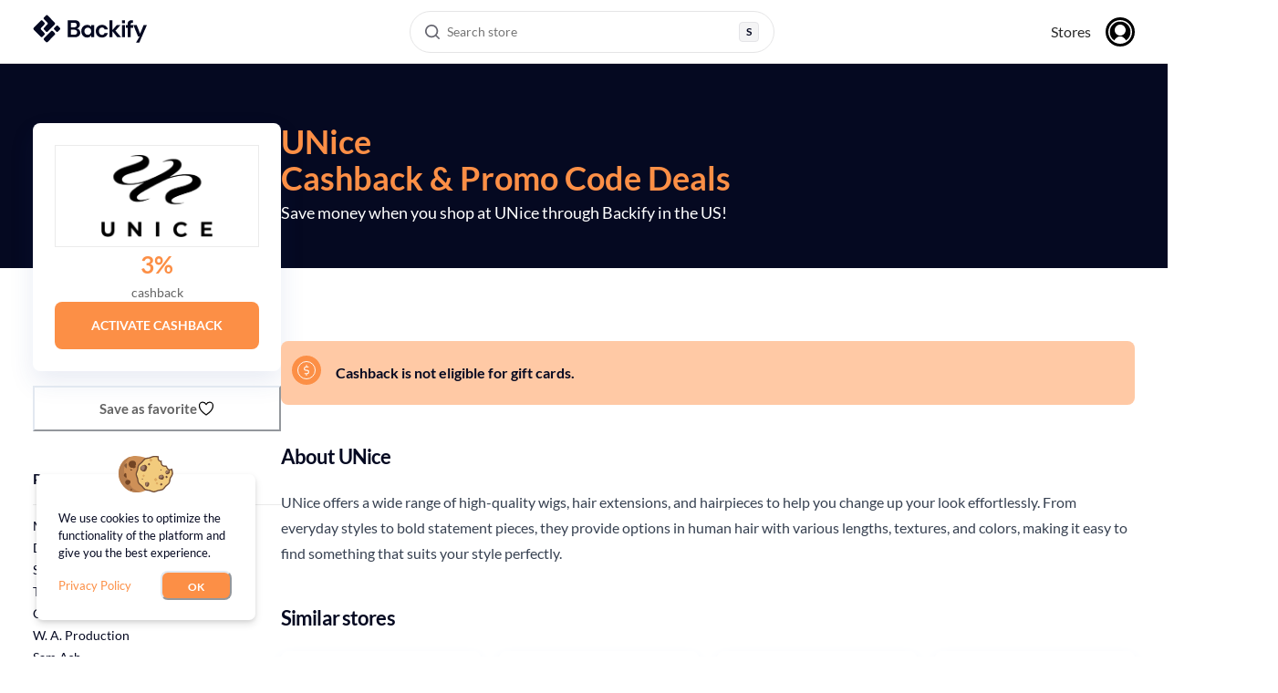

--- FILE ---
content_type: text/html; charset=utf-8
request_url: https://backify.com/us/stores/unice
body_size: 43444
content:
<!DOCTYPE html><html lang="en-US"><head><meta charSet="utf-8"/><meta name="viewport" content="width=device-width, initial-scale=1"/><link rel="preload" as="image" href="https://media.backify.com/logos/ba65d92a8cff26ca.png"/><link rel="preload" as="image" href="https://media.backify.com/logos/3594c68715825483.png"/><link rel="preload" as="image" href="https://media.backify.com/logos/52606bbc6f7371da.png"/><link rel="preload" as="image" href="https://media.backify.com/logos/fbb2f56df9f705a8.png"/><link rel="preload" as="image" href="https://media.backify.com/logos/012f7aff7749376c.png"/><link rel="preload" as="image" href="/images/flags/us.svg"/><link rel="preload" as="image" href="/images/flags/se.svg"/><link rel="preload" as="image" href="/images/flags/gb.svg"/><link rel="stylesheet" href="/_next/static/css/6686f6c5ac29467a.css" data-precedence="next"/><link rel="stylesheet" href="/_next/static/css/327f71328ed30bee.css" data-precedence="next"/><link rel="stylesheet" href="/_next/static/css/b196d87b14108dfe.css" data-precedence="next"/><link rel="preload" as="script" fetchPriority="low" href="/_next/static/chunks/webpack-b60fd8fabd59e563.js"/><script src="/_next/static/chunks/78cb8072-3ef1e589fd98720c.js" async=""></script><script src="/_next/static/chunks/1306-3a913a6ef4cfb051.js" async=""></script><script src="/_next/static/chunks/main-app-0c362d7006204e54.js" async=""></script><script src="/_next/static/chunks/77c971a4-6dea904713ee34e2.js" async=""></script><script src="/_next/static/chunks/f5765d64-cf2ac49b256aba58.js" async=""></script><script src="/_next/static/chunks/70fbc901-9c4c87881a7b2efd.js" async=""></script><script src="/_next/static/chunks/7a4cf973-566a2f5165691e0a.js" async=""></script><script src="/_next/static/chunks/5002-5758ff45db819e4d.js" async=""></script><script src="/_next/static/chunks/9300-ef7317738918649b.js" async=""></script><script src="/_next/static/chunks/3728-ae8bed42f76c0ea5.js" async=""></script><script src="/_next/static/chunks/711-9429fe6bbe23f32b.js" async=""></script><script src="/_next/static/chunks/4394-f53c281dab7a12f8.js" async=""></script><script src="/_next/static/chunks/9383-dc61266908ec9613.js" async=""></script><script src="/_next/static/chunks/1597-979fbcd589f1abb5.js" async=""></script><script src="/_next/static/chunks/4157-1b2b5ef033176620.js" async=""></script><script src="/_next/static/chunks/3467-58dae0f1f042f2cc.js" async=""></script><script src="/_next/static/chunks/546-a82779fe74a1179b.js" async=""></script><script src="/_next/static/chunks/app/%5Blocale%5D/stores/%5Bslug%5D/page-1e914b6486472903.js" async=""></script><script src="/_next/static/chunks/8482-e974cdd3974df852.js" async=""></script><script src="/_next/static/chunks/app/%5Blocale%5D/layout-0a2712eebacce45c.js" async=""></script><script src="/_next/static/chunks/app/%5Blocale%5D/not-found-38e5c4b3c3e7af9b.js" async=""></script><title>January Cashback: 3% at UNice • Backify US</title><meta name="description" content="Join the community – shop UNice and 1150+ more brands. Cash out with PayPal or crypto. Small savings go a long way. Catch you on Backify"/><link rel="author" href="https://backify.com"/><meta name="author" content="Backify OU"/><link rel="canonical" href="https://backify.com/us/stores/unice"/><meta property="og:title" content="Save Money at UNice Today!"/><meta property="og:description" content="Use coupons alongside cashback to earn cash and crypto when you shop at UNice!"/><meta property="og:url" content="https://backify.com"/><meta property="og:image" content="https://backify.com/images/backify-og-img.png"/><meta property="og:image:width" content="1200"/><meta property="og:image:height" content="630"/><meta property="og:image:type" content="image/png"/><meta property="og:type" content="website"/><meta name="twitter:card" content="summary_large_image"/><meta name="twitter:site" content="@Backify"/><meta name="twitter:creator" content="@Backify"/><meta name="twitter:title" content="Backify: Cashback and Coupons"/><meta name="twitter:description" content="Best deals for online shopping with 4000+ stores across the US, UK and Sweden."/><meta name="twitter:image" content="https://backify.com/images/backify-og-img.png"/><script src="/_next/static/chunks/polyfills-42372ed130431b0a.js" noModule=""></script></head><body><noscript><iframe title="gtm" src="https://www.googletagmanager.com/ns.html?id=GTM-M26SS3G" height="0" width="0" style="display:none;visibility:hidden"></iframe></noscript><style data-emotion="css-global 3x2xd3">:host,:root,[data-theme]{--chakra-ring-inset:var(--chakra-empty,/*!*/ /*!*/);--chakra-ring-offset-width:0px;--chakra-ring-offset-color:#fff;--chakra-ring-color:rgba(66, 153, 225, 0.6);--chakra-ring-offset-shadow:0 0 #0000;--chakra-ring-shadow:0 0 #0000;--chakra-space-x-reverse:0;--chakra-space-y-reverse:0;--x-colors-transparent:transparent;--x-colors-current:currentColor;--x-colors-black:#000000;--x-colors-white:rgba(255,255,255,1);--x-colors-whiteAlpha-50:rgba(255, 255, 255, 0.04);--x-colors-whiteAlpha-100:rgba(255, 255, 255, 0.06);--x-colors-whiteAlpha-200:rgba(255, 255, 255, 0.08);--x-colors-whiteAlpha-300:rgba(255, 255, 255, 0.16);--x-colors-whiteAlpha-400:rgba(255, 255, 255, 0.24);--x-colors-whiteAlpha-500:rgba(255, 255, 255, 0.36);--x-colors-whiteAlpha-600:rgba(255, 255, 255, 0.48);--x-colors-whiteAlpha-700:rgba(255, 255, 255, 0.64);--x-colors-whiteAlpha-800:rgba(255, 255, 255, 0.80);--x-colors-whiteAlpha-900:rgba(255, 255, 255, 0.92);--x-colors-blackAlpha-50:rgba(0, 0, 0, 0.04);--x-colors-blackAlpha-100:rgba(0, 0, 0, 0.06);--x-colors-blackAlpha-200:rgba(0, 0, 0, 0.08);--x-colors-blackAlpha-300:rgba(0, 0, 0, 0.16);--x-colors-blackAlpha-400:rgba(0, 0, 0, 0.24);--x-colors-blackAlpha-500:rgba(0, 0, 0, 0.36);--x-colors-blackAlpha-600:rgba(0, 0, 0, 0.48);--x-colors-blackAlpha-700:rgba(0, 0, 0, 0.64);--x-colors-blackAlpha-800:rgba(0, 0, 0, 0.80);--x-colors-blackAlpha-900:rgba(0, 0, 0, 0.92);--x-colors-gray-50:#F7FAFC;--x-colors-gray-100:#EDF2F7;--x-colors-gray-200:#E2E8F0;--x-colors-gray-300:#CBD5E0;--x-colors-gray-400:#A0AEC0;--x-colors-gray-500:#718096;--x-colors-gray-600:#4A5568;--x-colors-gray-700:#2D3748;--x-colors-gray-800:#1A202C;--x-colors-gray-900:#171923;--x-colors-red:rgba(241,75,85,1);--x-colors-orange:#FFA800;--x-colors-yellow-50:#FFFFF0;--x-colors-yellow-100:#FEFCBF;--x-colors-yellow-200:#FAF089;--x-colors-yellow-300:#F6E05E;--x-colors-yellow-400:#ECC94B;--x-colors-yellow-500:#D69E2E;--x-colors-yellow-600:#B7791F;--x-colors-yellow-700:#975A16;--x-colors-yellow-800:#744210;--x-colors-yellow-900:#5F370E;--x-colors-green:rgba(5,218,128,1);--x-colors-teal-50:#E6FFFA;--x-colors-teal-100:#B2F5EA;--x-colors-teal-200:#81E6D9;--x-colors-teal-300:#4FD1C5;--x-colors-teal-400:#38B2AC;--x-colors-teal-500:#319795;--x-colors-teal-600:#2C7A7B;--x-colors-teal-700:#285E61;--x-colors-teal-800:#234E52;--x-colors-teal-900:#1D4044;--x-colors-blue-50:#ebf8ff;--x-colors-blue-100:#bee3f8;--x-colors-blue-200:#DFF1F9;--x-colors-blue-300:#99E1FF;--x-colors-blue-400:#4299e1;--x-colors-blue-500:rgba(0, 46, 140, 1);--x-colors-blue-600:#2b6cb0;--x-colors-blue-700:rgba(0, 30, 84, 1);--x-colors-blue-800:#2a4365;--x-colors-blue-900:#1A365D;--x-colors-cyan-50:#EDFDFD;--x-colors-cyan-100:#C4F1F9;--x-colors-cyan-200:#9DECF9;--x-colors-cyan-300:#76E4F7;--x-colors-cyan-400:#0BC5EA;--x-colors-cyan-500:#00B5D8;--x-colors-cyan-600:#00A3C4;--x-colors-cyan-700:#0987A0;--x-colors-cyan-800:#086F83;--x-colors-cyan-900:#065666;--x-colors-purple-50:#FAF5FF;--x-colors-purple-100:#E9D8FD;--x-colors-purple-200:#D6BCFA;--x-colors-purple-300:#B794F4;--x-colors-purple-400:#9F7AEA;--x-colors-purple-500:#805AD5;--x-colors-purple-600:#6B46C1;--x-colors-purple-700:#553C9A;--x-colors-purple-800:#44337A;--x-colors-purple-900:#322659;--x-colors-pink-50:#FFF5F7;--x-colors-pink-100:#FED7E2;--x-colors-pink-200:#FBB6CE;--x-colors-pink-300:#F687B3;--x-colors-pink-400:#ED64A6;--x-colors-pink-500:#D53F8C;--x-colors-pink-600:#B83280;--x-colors-pink-700:#97266D;--x-colors-pink-800:#702459;--x-colors-pink-900:#521B41;--x-colors-linkedin-50:#E8F4F9;--x-colors-linkedin-100:#CFEDFB;--x-colors-linkedin-200:#9BDAF3;--x-colors-linkedin-300:#68C7EC;--x-colors-linkedin-400:#34B3E4;--x-colors-linkedin-500:#00A0DC;--x-colors-linkedin-600:#008CC9;--x-colors-linkedin-700:#0077B5;--x-colors-linkedin-800:#005E93;--x-colors-linkedin-900:#004471;--x-colors-facebook-50:#E8F4F9;--x-colors-facebook-100:#D9DEE9;--x-colors-facebook-200:#B7C2DA;--x-colors-facebook-300:#6482C0;--x-colors-facebook-400:#4267B2;--x-colors-facebook-500:#385898;--x-colors-facebook-600:#314E89;--x-colors-facebook-700:#29487D;--x-colors-facebook-800:#223B67;--x-colors-facebook-900:#1E355B;--x-colors-messenger-50:#D0E6FF;--x-colors-messenger-100:#B9DAFF;--x-colors-messenger-200:#A2CDFF;--x-colors-messenger-300:#7AB8FF;--x-colors-messenger-400:#2E90FF;--x-colors-messenger-500:#0078FF;--x-colors-messenger-600:#0063D1;--x-colors-messenger-700:#0052AC;--x-colors-messenger-800:#003C7E;--x-colors-messenger-900:#002C5C;--x-colors-whatsapp-50:#dffeec;--x-colors-whatsapp-100:#b9f5d0;--x-colors-whatsapp-200:#90edb3;--x-colors-whatsapp-300:#65e495;--x-colors-whatsapp-400:#3cdd78;--x-colors-whatsapp-500:#22c35e;--x-colors-whatsapp-600:#179848;--x-colors-whatsapp-700:#0c6c33;--x-colors-whatsapp-800:#01421c;--x-colors-whatsapp-900:#001803;--x-colors-twitter-50:#E5F4FD;--x-colors-twitter-100:#C8E9FB;--x-colors-twitter-200:#A8DCFA;--x-colors-twitter-300:#83CDF7;--x-colors-twitter-400:#57BBF5;--x-colors-twitter-500:#1DA1F2;--x-colors-twitter-600:#1A94DA;--x-colors-twitter-700:#1681BF;--x-colors-twitter-800:#136B9E;--x-colors-twitter-900:#0D4D71;--x-colors-telegram-50:#E3F2F9;--x-colors-telegram-100:#C5E4F3;--x-colors-telegram-200:#A2D4EC;--x-colors-telegram-300:#7AC1E4;--x-colors-telegram-400:#47A9DA;--x-colors-telegram-500:#0088CC;--x-colors-telegram-600:#007AB8;--x-colors-telegram-700:#006BA1;--x-colors-telegram-800:#005885;--x-colors-telegram-900:#003F5E;--x-colors-veryDark:rgba(0,9,25,1);--x-colors-darkBlue:rgba(0,30,84,1);--x-colors-mediumBlue:rgba(0,46,140,1);--x-colors-lightBlue:rgba(153,225,255,1);--x-colors-mediumGrey:rgba(197,201,208,1);--x-colors-darkGrey:rgba(99,99,99,1);--x-colors-lightGrey:rgba(231,243,248,1);--x-colors-lightGrey2:rgba(235,235,235,1);--x-colors-orangeLight:rgba(255,236,199,1);--x-colors-text:rgba(78,95,128,1);--x-colors-underline:rgba(255,168,0,1);--x-colors-borderGrey:rgba(37,47,71,1);--x-colors-bOrange:#fc8f46;--x-colors-bBlack:#050921;--x-colors-bLightOrange:#fff9f4;--x-colors-bDarkGray:#636363;--x-colors-grey-700:#636363;--x-borders-none:0;--x-borders-1px:1px solid;--x-borders-2px:2px solid;--x-borders-4px:4px solid;--x-borders-8px:8px solid;--x-fonts-heading:Lato,sans-serif;--x-fonts-body:Lato,sans-serif;--x-fonts-mono:SFMono-Regular,Menlo,Monaco,Consolas,"Liberation Mono","Courier New",monospace;--x-fontSizes-3xs:0.45rem;--x-fontSizes-2xs:0.625rem;--x-fontSizes-xs:0.75rem;--x-fontSizes-sm:0.875rem;--x-fontSizes-md:1rem;--x-fontSizes-lg:1.125rem;--x-fontSizes-xl:1.25rem;--x-fontSizes-2xl:1.5rem;--x-fontSizes-3xl:1.875rem;--x-fontSizes-4xl:2.25rem;--x-fontSizes-5xl:3rem;--x-fontSizes-6xl:3.75rem;--x-fontSizes-7xl:4.5rem;--x-fontSizes-8xl:6rem;--x-fontSizes-9xl:8rem;--x-fontWeights-hairline:100;--x-fontWeights-thin:200;--x-fontWeights-light:300;--x-fontWeights-normal:400;--x-fontWeights-medium:500;--x-fontWeights-semibold:600;--x-fontWeights-bold:700;--x-fontWeights-extrabold:800;--x-fontWeights-black:900;--x-letterSpacings-tighter:-0.05em;--x-letterSpacings-tight:-0.025em;--x-letterSpacings-normal:0;--x-letterSpacings-wide:0.025em;--x-letterSpacings-wider:0.05em;--x-letterSpacings-widest:0.1em;--x-lineHeights-3:.75rem;--x-lineHeights-4:1rem;--x-lineHeights-5:1.25rem;--x-lineHeights-6:1.5rem;--x-lineHeights-7:1.75rem;--x-lineHeights-8:2rem;--x-lineHeights-9:2.25rem;--x-lineHeights-10:2.5rem;--x-lineHeights-normal:normal;--x-lineHeights-none:1;--x-lineHeights-shorter:1.25;--x-lineHeights-short:1.375;--x-lineHeights-base:1.5;--x-lineHeights-tall:1.625;--x-lineHeights-taller:2;--x-radii-none:0;--x-radii-sm:0.125rem;--x-radii-base:0.25rem;--x-radii-md:0.375rem;--x-radii-lg:0.5rem;--x-radii-xl:0.75rem;--x-radii-2xl:1rem;--x-radii-3xl:1.5rem;--x-radii-full:9999px;--x-shadows-xs:0 0 0 1px rgba(0, 0, 0, 0.05);--x-shadows-sm:0 1px 2px 0 rgba(0, 0, 0, 0.05);--x-shadows-base:0 1px 3px 0 rgba(0, 0, 0, 0.1),0 1px 2px 0 rgba(0, 0, 0, 0.06);--x-shadows-md:0 4px 6px -1px rgba(0, 0, 0, 0.1),0 2px 4px -1px rgba(0, 0, 0, 0.06);--x-shadows-lg:0 10px 15px -3px rgba(0, 0, 0, 0.1),0 4px 6px -2px rgba(0, 0, 0, 0.05);--x-shadows-xl:0 20px 25px -5px rgba(0, 0, 0, 0.1),0 10px 10px -5px rgba(0, 0, 0, 0.04);--x-shadows-2xl:0 25px 50px -12px rgba(0, 0, 0, 0.25);--x-shadows-outline:0 0 0 3px rgba(66, 153, 225, 0.6);--x-shadows-inner:inset 0 2px 4px 0 rgba(0,0,0,0.06);--x-shadows-none:none;--x-shadows-dark-lg:rgba(0, 0, 0, 0.1) 0px 0px 0px 1px,rgba(0, 0, 0, 0.2) 0px 5px 10px,rgba(0, 0, 0, 0.4) 0px 15px 40px;--x-sizes-max:max-content;--x-sizes-min:min-content;--x-sizes-full:100%;--x-sizes-container-sm:640px;--x-sizes-container-md:768px;--x-sizes-container-lg:1024px;--x-sizes-container-xl:1208px;--x-sizes-container-xxl:1440px;--x-zIndices-hide:-1;--x-zIndices-auto:auto;--x-zIndices-base:0;--x-zIndices-docked:10;--x-zIndices-dropdown:1000;--x-zIndices-sticky:1100;--x-zIndices-banner:1200;--x-zIndices-overlay:1300;--x-zIndices-modal:1400;--x-zIndices-popover:1500;--x-zIndices-skipLink:1600;--x-zIndices-toast:1700;--x-zIndices-tooltip:1800;--x-transition-property-common:background-color,border-color,color,fill,stroke,opacity,box-shadow,transform;--x-transition-property-colors:background-color,border-color,color,fill,stroke;--x-transition-property-dimensions:width,height;--x-transition-property-position:left,right,top,bottom;--x-transition-property-background:background-color,background-image,background-position;--x-transition-easing-ease-in:cubic-bezier(0.4, 0, 1, 1);--x-transition-easing-ease-out:cubic-bezier(0, 0, 0.2, 1);--x-transition-easing-ease-in-out:cubic-bezier(0.4, 0, 0.2, 1);--x-transition-duration-ultra-fast:50ms;--x-transition-duration-faster:100ms;--x-transition-duration-fast:150ms;--x-transition-duration-normal:200ms;--x-transition-duration-slow:300ms;--x-transition-duration-slower:400ms;--x-transition-duration-ultra-slow:500ms;--x-blur-none:0;--x-blur-sm:4px;--x-blur-base:8px;--x-blur-md:12px;--x-blur-lg:16px;--x-blur-xl:24px;--x-blur-2xl:40px;--x-blur-3xl:64px;--x-breakpoints-tablet:48em;--x-breakpoints-lg:64em;--x-breakpoints-desktop:80em;--x-breakpoints-base:0px;}.chakra-ui-light :host:not([data-theme]),.chakra-ui-light :root:not([data-theme]),.chakra-ui-light [data-theme]:not([data-theme]),[data-theme=light] :host:not([data-theme]),[data-theme=light] :root:not([data-theme]),[data-theme=light] [data-theme]:not([data-theme]),:host[data-theme=light],:root[data-theme=light],[data-theme][data-theme=light]{--x-colors-chakra-body-text:var(--x-colors-gray-800);--x-colors-chakra-body-bg:var(--x-colors-white);--x-colors-chakra-border-color:var(--x-colors-gray-200);--x-colors-chakra-inverse-text:var(--x-colors-white);--x-colors-chakra-subtle-bg:var(--x-colors-gray-100);--x-colors-chakra-subtle-text:var(--x-colors-gray-600);--x-colors-chakra-placeholder-color:var(--x-colors-gray-500);}.chakra-ui-dark :host:not([data-theme]),.chakra-ui-dark :root:not([data-theme]),.chakra-ui-dark [data-theme]:not([data-theme]),[data-theme=dark] :host:not([data-theme]),[data-theme=dark] :root:not([data-theme]),[data-theme=dark] [data-theme]:not([data-theme]),:host[data-theme=dark],:root[data-theme=dark],[data-theme][data-theme=dark]{--x-colors-chakra-body-text:var(--x-colors-whiteAlpha-900);--x-colors-chakra-body-bg:var(--x-colors-gray-800);--x-colors-chakra-border-color:var(--x-colors-whiteAlpha-300);--x-colors-chakra-inverse-text:var(--x-colors-gray-800);--x-colors-chakra-subtle-bg:var(--x-colors-gray-700);--x-colors-chakra-subtle-text:var(--x-colors-gray-400);--x-colors-chakra-placeholder-color:var(--x-colors-whiteAlpha-400);}</style><style data-emotion="css-global fubdgu">html{line-height:1.5;-webkit-text-size-adjust:100%;font-family:system-ui,sans-serif;-webkit-font-smoothing:antialiased;text-rendering:optimizeLegibility;-moz-osx-font-smoothing:grayscale;touch-action:manipulation;}body{position:relative;min-height:100%;margin:0;font-feature-settings:"kern";}:where(*, *::before, *::after){border-width:0;border-style:solid;box-sizing:border-box;word-wrap:break-word;}main{display:block;}hr{border-top-width:1px;box-sizing:content-box;height:0;overflow:visible;}:where(pre, code, kbd,samp){font-family:SFMono-Regular,Menlo,Monaco,Consolas,monospace;font-size:1em;}a{background-color:transparent;color:inherit;-webkit-text-decoration:inherit;text-decoration:inherit;}abbr[title]{border-bottom:none;-webkit-text-decoration:underline;text-decoration:underline;-webkit-text-decoration:underline dotted;-webkit-text-decoration:underline dotted;text-decoration:underline dotted;}:where(b, strong){font-weight:bold;}small{font-size:80%;}:where(sub,sup){font-size:75%;line-height:0;position:relative;vertical-align:baseline;}sub{bottom:-0.25em;}sup{top:-0.5em;}img{border-style:none;}:where(button, input, optgroup, select, textarea){font-family:inherit;font-size:100%;line-height:1.15;margin:0;}:where(button, input){overflow:visible;}:where(button, select){text-transform:none;}:where(
          button::-moz-focus-inner,
          [type="button"]::-moz-focus-inner,
          [type="reset"]::-moz-focus-inner,
          [type="submit"]::-moz-focus-inner
        ){border-style:none;padding:0;}fieldset{padding:0.35em 0.75em 0.625em;}legend{box-sizing:border-box;color:inherit;display:table;max-width:100%;padding:0;white-space:normal;}progress{vertical-align:baseline;}textarea{overflow:auto;}:where([type="checkbox"], [type="radio"]){box-sizing:border-box;padding:0;}input[type="number"]::-webkit-inner-spin-button,input[type="number"]::-webkit-outer-spin-button{-webkit-appearance:none!important;}input[type="number"]{-moz-appearance:textfield;}input[type="search"]{-webkit-appearance:textfield;outline-offset:-2px;}input[type="search"]::-webkit-search-decoration{-webkit-appearance:none!important;}::-webkit-file-upload-button{-webkit-appearance:button;font:inherit;}details{display:block;}summary{display:-webkit-box;display:-webkit-list-item;display:-ms-list-itembox;display:list-item;}template{display:none;}[hidden]{display:none!important;}:where(
          blockquote,
          dl,
          dd,
          h1,
          h2,
          h3,
          h4,
          h5,
          h6,
          hr,
          figure,
          p,
          pre
        ){margin:0;}button{background:transparent;padding:0;}fieldset{margin:0;padding:0;}:where(ol, ul){margin:0;padding:0;}textarea{resize:vertical;}:where(button, [role="button"]){cursor:pointer;}button::-moz-focus-inner{border:0!important;}table{border-collapse:collapse;}:where(h1, h2, h3, h4, h5, h6){font-size:inherit;font-weight:inherit;}:where(button, input, optgroup, select, textarea){padding:0;line-height:inherit;color:inherit;}:where(img, svg, video, canvas, audio, iframe, embed, object){display:block;}:where(img, video){max-width:100%;height:auto;}[data-js-focus-visible] :focus:not([data-focus-visible-added]):not(
          [data-focus-visible-disabled]
        ){outline:none;box-shadow:none;}select::-ms-expand{display:none;}:root,:host{--chakra-vh:100vh;}@supports (height: -webkit-fill-available){:root,:host{--chakra-vh:-webkit-fill-available;}}@supports (height: -moz-fill-available){:root,:host{--chakra-vh:-moz-fill-available;}}@supports (height: 100dvh){:root,:host{--chakra-vh:100dvh;}}</style><style data-emotion="css-global kgldmb">body{font-family:var(--x-fonts-body);color:var(--x-colors-bBlack);background:var(--x-colors-chakra-body-bg);transition-property:background-color;transition-duration:var(--x-transition-duration-normal);line-height:var(--x-lineHeights-base);}*::-webkit-input-placeholder{color:var(--x-colors-chakra-placeholder-color);}*::-moz-placeholder{color:var(--x-colors-chakra-placeholder-color);}*:-ms-input-placeholder{color:var(--x-colors-chakra-placeholder-color);}*::placeholder{color:var(--x-colors-chakra-placeholder-color);}*,*::before,::after{border-color:var(--x-colors-chakra-border-color);}</style><style data-emotion="css nfc8x4">.css-nfc8x4{position:relative;overflow:hidden;}@media screen and (min-width: 80em){.css-nfc8x4{overflow:unset;}}</style><div class="css-nfc8x4"><header class="Header_header__xzsSD"><div class="Header_container__czWo4"><div class="Header_leftBlock__kp0Nr"><a href="/us" class="Header_logo__SK3nz"><svg viewBox="0 0 164 40" fill="none" xmlns="http://www.w3.org/2000/svg"><g clip-path="url(#logo_svg__a)" fill="#050921"><path d="m36.198 23.941 2.627-2.617a1.864 1.864 0 0 0 0-2.644l-2.627-2.617a1.882 1.882 0 0 0-2.654 0l-2.628 2.617a1.864 1.864 0 0 0 0 2.644l2.628 2.617c.733.73 1.921.73 2.654 0ZM1.345 18.66a1.896 1.896 0 0 0 0 2.68l10.026 9.986a1.85 1.85 0 0 0 2.617 0l2.628-2.617c.74-.736.74-1.942 0-2.68l-4.702-4.69a1.896 1.896 0 0 1 0-2.678l4.702-4.69a1.896 1.896 0 0 0 0-2.68l-2.628-2.618a1.85 1.85 0 0 0-2.617 0L1.345 18.66ZM26.143 23.43 16.12 33.417a1.864 1.864 0 0 0 0 2.643l2.628 2.618c.732.73 1.92.73 2.653 0l10.025-9.985a1.864 1.864 0 0 0 0-2.644l-2.628-2.617a1.882 1.882 0 0 0-2.654 0Z"></path><path d="M16.143 3.92a1.896 1.896 0 0 0 0 2.68l4.708 4.69c.74.737.74 1.943 0 2.68l-4.708 4.69a1.896 1.896 0 0 0 0 2.68l2.627 2.616a1.85 1.85 0 0 0 2.617 0l10.025-9.986c.74-.737.74-1.943 0-2.68L21.387 1.303a1.85 1.85 0 0 0-2.617 0L16.143 3.92ZM50.196 32.07V7.93h9.728c2.52 0 4.437.58 5.762 1.74 1.326 1.16 1.988 2.65 1.988 4.47 0 1.52-.411 2.73-1.225 3.64a6.21 6.21 0 0 1-2.991 1.85c1.385.28 2.53.96 3.423 2.05.904 1.09 1.345 2.36 1.345 3.81 0 1.91-.692 3.48-2.078 4.72-1.385 1.24-3.343 1.86-5.883 1.86H50.196Zm4.427-14h4.638c1.245 0 2.199-.29 2.872-.86.672-.58 1.003-1.39 1.003-2.45 0-1.01-.33-1.81-.983-2.4-.663-.59-1.647-.88-2.962-.88h-4.568v6.59Zm0 10.41h4.95c1.315 0 2.339-.3 3.062-.91.722-.61 1.094-1.47 1.094-2.57 0-1.13-.382-2.01-1.145-2.66-.763-.64-1.787-.97-3.082-.97h-4.879v7.11ZM78.105 32.48c-1.616 0-3.062-.39-4.327-1.17-1.265-.78-2.269-1.85-3.012-3.21-.743-1.36-1.104-2.9-1.104-4.62 0-1.72.371-3.26 1.104-4.6.743-1.35 1.747-2.4 3.012-3.17s2.71-1.16 4.327-1.16c1.295 0 2.42.24 3.393.72a6.002 6.002 0 0 1 2.35 2.03l.24-2.34h4.187v17.11h-4.147l-.28-2.45c-.553.76-1.286 1.43-2.2 2-.913.58-2.087.86-3.543.86Zm.934-3.86c1.435 0 2.6-.48 3.513-1.43.914-.95 1.366-2.18 1.366-3.67 0-1.49-.452-2.72-1.366-3.67-.913-.95-2.088-1.43-3.513-1.43-1.406 0-2.57.47-3.494 1.41-.924.94-1.386 2.16-1.386 3.66 0 1.49.462 2.72 1.386 3.69.913.96 2.088 1.44 3.494 1.44ZM99.458 32.48c-1.757 0-3.302-.38-4.638-1.14a8.286 8.286 0 0 1-3.162-3.17c-.773-1.36-1.165-2.91-1.165-4.66s.382-3.3 1.165-4.66a8.286 8.286 0 0 1 3.162-3.17c1.336-.76 2.882-1.14 4.638-1.14 2.189 0 4.036.57 5.542 1.71 1.496 1.14 2.46 2.71 2.871 4.71h-4.668c-.231-.83-.683-1.48-1.365-1.95-.683-.47-1.486-.71-2.41-.71-1.224 0-2.258.46-3.112 1.38-.853.92-1.285 2.2-1.285 3.83s.432 2.91 1.285 3.83c.853.92 1.888 1.38 3.112 1.38.924 0 1.727-.23 2.41-.69.682-.46 1.134-1.12 1.365-1.97h4.668c-.411 1.93-1.375 3.48-2.871 4.66-1.496 1.18-3.343 1.76-5.542 1.76ZM110.09 32.07V7.93h4.427V21.9l6.094-6.93h5.261l-7.028 7.79 8.172 9.31h-5.542l-6.957-8.59v8.59h-4.427ZM128.2 32.07V14.96h4.428v17.11H128.2ZM136.332 32.07V18.65h-2.349v-3.69h2.349v-1.31c0-2.07.522-3.54 1.576-4.41 1.054-.87 2.48-1.31 4.277-1.31h1.907v3.76h-1.214c-.763 0-1.305.15-1.627.45-.321.3-.481.8-.481 1.52v1.31h3.704v3.69h-3.704v13.42h-4.438v-.01ZM148.389 39.66l5.191-8.73h-2.249l-6.686-15.97h4.808L154.272 27l5.02-12.04H164l-10.902 24.7h-4.709ZM132.615 8h-4.427v4.41h4.427V8Z"></path></g><defs><clipPath id="logo_svg__a"><path fill="#050921" d="M0 0h164v40H0z"></path></clipPath></defs></svg></a></div><div class="Header_middleBlock__iITBn"><div class="Header_desktopSearchWrapper__wbEyf"><button class="SearchMenu_desktopTrigger__sfFmB" aria-haspopup="dialog"><div class="SearchMenu_triggerIcon__qjHy_"><svg viewBox="0 0 16 16" fill="none" xmlns="http://www.w3.org/2000/svg" class="SearchMenu_aiIcon__CbykL"><path fill-rule="evenodd" clip-rule="evenodd" d="M7.117 0a7.118 7.118 0 1 0 4.406 12.707l3.058 3.058a.838.838 0 0 0 1.184-1.184l-3.058-3.058A7.116 7.116 0 0 0 7.117 0ZM1.674 7.117a5.442 5.442 0 1 1 10.885 0 5.442 5.442 0 0 1-10.885 0Z" fill="#676771"></path></svg></div><div class="SearchMenu_triggerText__OM3cA">Search store</div><div class="SearchMenu_triggerShortcut__gvhE8"><div class="SearchMenu_shortcutKey__oqDAP">S</div></div></button></div></div><div class="Header_rightBlock__p2Uy_"><button class="Header_searchIconButton__17Ila" aria-label="Search"><svg viewBox="0 0 16 16" fill="none" xmlns="http://www.w3.org/2000/svg"><path fill-rule="evenodd" clip-rule="evenodd" d="M7.117 0a7.118 7.118 0 1 0 4.406 12.707l3.058 3.058a.838.838 0 0 0 1.184-1.184l-3.058-3.058A7.116 7.116 0 0 0 7.117 0ZM1.674 7.117a5.442 5.442 0 1 1 10.885 0 5.442 5.442 0 0 1-10.885 0Z" fill="#676771"></path></svg></button><nav class="Header_nav__SJdUD"><a href="/us/stores">Stores</a><button class="Header_avatarButton__nSkgf"><svg viewBox="0 0 32 32" fill="none" xmlns="http://www.w3.org/2000/svg"><rect width="32" height="32" rx="16" fill="#000"></rect><path d="M22 14c0 3.32-2.68 6-6 6s-6-2.68-6-6 2.68-6 6-6 6 2.68 6 6Z" fill="#fff"></path><path fill-rule="evenodd" clip-rule="evenodd" d="M29 16c0 7.183-5.817 13-13 13-7.182 0-13-5.817-13-13C3 8.818 8.818 3 16 3c7.183 0 13 5.818 13 13ZM9.5 25.344c.26-.433 2.779-4.469 6.484-4.469 3.688 0 6.223 4.046 6.484 4.469A11.342 11.342 0 0 0 27.358 16 11.367 11.367 0 0 0 15.985 4.625 11.367 11.367 0 0 0 4.609 16 11.35 11.35 0 0 0 9.5 25.344Z" fill="#fff"></path></svg></button></nav></div></div></header><style data-emotion="css 1nyzx5e">.css-1nyzx5e{display:-webkit-box;display:-webkit-flex;display:-ms-flexbox;display:flex;-webkit-flex-direction:column;-ms-flex-direction:column;flex-direction:column;min-height:100vh;}.css-1nyzx5e pb{base:60px;md:0;}</style><div class="css-1nyzx5e"><!--$--><style data-emotion="css 1skn5ug">.css-1skn5ug{width:100%;height:224px;background:var(--x-colors-bBlack);position:absolute;z-index:-1;}@media screen and (min-width: 48em){.css-1skn5ug{height:125px;}}@media screen and (min-width: 64em){.css-1skn5ug{height:224px;}}</style><div class="css-1skn5ug"></div><style data-emotion="css 1de2c2g">.css-1de2c2g{width:100%;-webkit-margin-start:auto;margin-inline-start:auto;-webkit-margin-end:auto;margin-inline-end:auto;-webkit-padding-start:1rem;padding-inline-start:1rem;-webkit-padding-end:1rem;padding-inline-end:1rem;max-width:var(--x-sizes-container-xl);}@media screen and (min-width: 48em){.css-1de2c2g{-webkit-padding-start:1rem;padding-inline-start:1rem;-webkit-padding-end:1rem;padding-inline-end:1rem;}}@media screen and (min-width: 64em){.css-1de2c2g{-webkit-padding-start:0rem;padding-inline-start:0rem;-webkit-padding-end:0rem;padding-inline-end:0rem;}}</style><div class="chakra-container css-1de2c2g"><style data-emotion="css tv1zvi">.css-tv1zvi{display:-webkit-box;display:-webkit-flex;display:-ms-flexbox;display:flex;-webkit-flex-direction:column;-ms-flex-direction:column;flex-direction:column;margin-top:1rem;gap:30px;}@media screen and (min-width: 48em){.css-tv1zvi{-webkit-flex-direction:column;-ms-flex-direction:column;flex-direction:column;margin-top:35px;gap:50px;}}@media screen and (min-width: 64em){.css-tv1zvi{-webkit-flex-direction:row;-ms-flex-direction:row;flex-direction:row;margin-top:65px;gap:40px;}}</style><div class="css-tv1zvi"><style data-emotion="css 1947whv">.css-1947whv{width:100%;}@media screen and (min-width: 48em){.css-1947whv{width:100%;}}@media screen and (min-width: 64em){.css-1947whv{width:272px;}}</style><div class="css-1947whv"><style data-emotion="css 1yjuhsr">.css-1yjuhsr{display:-webkit-box;display:-webkit-flex;display:-ms-flexbox;display:flex;-webkit-align-items:center;-webkit-box-align:center;-ms-flex-align:center;align-items:center;-webkit-box-pack:justify;-webkit-justify-content:space-between;justify-content:space-between;padding:24px;background:#fff;border-radius:8px;box-shadow:0px 12px 28px rgba(35, 64, 147, 0.1);-webkit-flex-direction:column;-ms-flex-direction:column;flex-direction:column;gap:24px;}@media screen and (min-width: 48em){.css-1yjuhsr{-webkit-flex-direction:row;-ms-flex-direction:row;flex-direction:row;}}@media screen and (min-width: 64em){.css-1yjuhsr{-webkit-flex-direction:column;-ms-flex-direction:column;flex-direction:column;}}</style><div class="css-1yjuhsr"><style data-emotion="css lgmv3x">.css-lgmv3x{display:-webkit-box;display:-webkit-flex;display:-ms-flexbox;display:flex;-webkit-align-items:center;-webkit-box-align:center;-ms-flex-align:center;align-items:center;-webkit-box-pack:center;-ms-flex-pack:center;-webkit-justify-content:center;justify-content:center;width:224px;height:112px;border:1px solid #ebebeb;margin:0 auto;}@media screen and (min-width: 48em){.css-lgmv3x{margin:0px;}}@media screen and (min-width: 64em){.css-lgmv3x{margin:0 auto;}}</style><div class="css-lgmv3x"><style data-emotion="css 11m4k0r">.css-11m4k0r{max-width:128px;max-height:90px;}</style><img src="https://media.backify.com/logos/ba65d92a8cff26ca.png" class="chakra-image css-11m4k0r"/></div><style data-emotion="css xi606m">.css-xi606m{text-align:center;}</style><div class="css-xi606m"><style data-emotion="css 1aob10s">.css-1aob10s{font-size:26px;color:var(--x-colors-bOrange);font-weight:var(--x-fontWeights-bold);}</style><div class="css-1aob10s">3%</div><style data-emotion="css j3se6v">.css-j3se6v{font-size:14px;color:var(--x-colors-bDarkGray);}</style><div class="css-j3se6v">cashback</div></div><style data-emotion="css 1guj0qk">.css-1guj0qk{display:-webkit-inline-box;display:-webkit-inline-flex;display:-ms-inline-flexbox;display:inline-flex;-webkit-appearance:none;-moz-appearance:none;-ms-appearance:none;appearance:none;-webkit-align-items:center;-webkit-box-align:center;-ms-flex-align:center;align-items:center;-webkit-box-pack:center;-ms-flex-pack:center;-webkit-justify-content:center;justify-content:center;-webkit-user-select:none;-moz-user-select:none;-ms-user-select:none;user-select:none;position:relative;white-space:nowrap;vertical-align:middle;outline:2px solid transparent;outline-offset:2px;line-height:32px;border-radius:8px;font-weight:var(--x-fontWeights-bold);transition-property:var(--x-transition-property-common);transition-duration:var(--x-transition-duration-normal);background:var(--x-colors-bOrange);text-transform:uppercase;height:10px;min-width:10px;font-size:14px;-webkit-padding-start:26px;padding-inline-start:26px;-webkit-padding-end:26px;padding-inline-end:26px;padding-top:26px;padding-bottom:26px;color:#fff;width:100%;}.css-1guj0qk:focus-visible,.css-1guj0qk[data-focus-visible]{box-shadow:var(--x-shadows-outline);}.css-1guj0qk:disabled,.css-1guj0qk[disabled],.css-1guj0qk[aria-disabled=true],.css-1guj0qk[data-disabled]{opacity:0.4;cursor:not-allowed;box-shadow:var(--x-shadows-none);}.css-1guj0qk:hover:disabled,.css-1guj0qk[data-hover]:disabled,.css-1guj0qk:hover[disabled],.css-1guj0qk[data-hover][disabled],.css-1guj0qk:hover[aria-disabled=true],.css-1guj0qk[data-hover][aria-disabled=true],.css-1guj0qk:hover[data-disabled],.css-1guj0qk[data-hover][data-disabled]{background:initial;}.css-1guj0qk:focus{outline:2px solid transparent;outline-offset:2px;box-shadow:var(--x-shadows-none);}.css-1guj0qk:focus-visible{box-shadow:var(--x-shadows-outline);}.css-1guj0qk:hover{background:#f1853d;-webkit-text-decoration:none;text-decoration:none;}.css-1guj0qk:hover[disabled]{background:var(--x-colors-bOrange);opacity:0.4;}@media screen and (min-width: 48em){.css-1guj0qk{width:auto;}}@media screen and (min-width: 64em){.css-1guj0qk{width:100%;}}</style><a role="button" rel="nofollow" class="chakra-button css-1guj0qk" target="_blank" href="/us/activate?store=unice&amp;source=web">Activate cashback</a></div><style data-emotion="css 1yuhvjn">.css-1yuhvjn{margin-top:16px;}</style><div class="css-1yuhvjn"><style data-emotion="css 14wwv6m">.css-14wwv6m{display:-webkit-box;display:-webkit-flex;display:-ms-flexbox;display:flex;-webkit-align-items:center;-webkit-box-align:center;-ms-flex-align:center;align-items:center;-webkit-box-pack:center;-ms-flex-pack:center;-webkit-justify-content:center;justify-content:center;width:100%;gap:8px;padding-top:12px;padding-bottom:12px;cursor:pointer;color:#636363;font-size:15px;font-weight:700;-webkit-transition:-webkit-transform 0.15s ease,color 0.15s ease;transition:transform 0.15s ease,color 0.15s ease;opacity:1;}.css-14wwv6m:hover,.css-14wwv6m[data-hover]{color:#636363;}</style><button class="css-14wwv6m">Save as favorite<style data-emotion="css 1difkjz">.css-1difkjz{font-size:20px;display:-webkit-box;display:-webkit-flex;display:-ms-flexbox;display:flex;-webkit-align-items:center;-webkit-box-align:center;-ms-flex-align:center;align-items:center;}</style><span class="css-1difkjz"><svg stroke="currentColor" fill="currentColor" stroke-width="0" viewBox="0 0 512 512" color="#000" style="color:#000" height="1em" width="1em" xmlns="http://www.w3.org/2000/svg"><path fill="none" stroke-linecap="round" stroke-linejoin="round" stroke-width="32" d="M352.92 80C288 80 256 144 256 144s-32-64-96.92-64c-52.76 0-94.54 44.14-95.08 96.81-1.1 109.33 86.73 187.08 183 252.42a16 16 0 0018 0c96.26-65.34 184.09-143.09 183-252.42-.54-52.67-42.32-96.81-95.08-96.81z"></path></svg></span></button></div><style data-emotion="css 1aufau3">.css-1aufau3{margin-top:40px;display:none;}@media screen and (min-width: 48em){.css-1aufau3{display:none;}}@media screen and (min-width: 64em){.css-1aufau3{display:block;}}</style><div class="css-1aufau3"><style data-emotion="css 1iqpbky">.css-1iqpbky{font-size:16px;font-weight:var(--x-fontWeights-bold);padding-bottom:16px;border-bottom:1px solid #ebebeb;}</style><h3 class="chakra-text css-1iqpbky">Popular stores</h3><style data-emotion="css 1eyfujg">.css-1eyfujg{list-style-type:none;-webkit-margin-start:1em;margin-inline-start:1em;margin-top:10px;margin-left:0px;}</style><ul role="list" class="css-1eyfujg"><li class="css-0"><style data-emotion="css fed8pd">.css-fed8pd{font-size:14px;margin-top:8px;}.css-fed8pd:hover,.css-fed8pd[data-hover]{-webkit-text-decoration:underline;text-decoration:underline;}</style><a role="button" class="css-fed8pd" href="/us/stores/marshall">Marshall</a></li><li class="css-0"><a role="button" class="css-fed8pd" href="/us/stores/donner">Donner</a></li><li class="css-0"><a role="button" class="css-fed8pd" href="/us/stores/soldout-com">SOLDOUT.COM</a></li><li class="css-0"><a role="button" class="css-fed8pd" href="/us/stores/ticket-liquidator">Ticket Liquidator</a></li><li class="css-0"><a role="button" class="css-fed8pd" href="/us/stores/cleer">Cleer</a></li><li class="css-0"><a role="button" class="css-fed8pd" href="/us/stores/w-a-production">W. A. Production</a></li><li class="css-0"><a role="button" class="css-fed8pd" href="/us/stores/sam-ash">Sam Ash</a></li><li class="css-0"><a role="button" class="css-fed8pd" href="/us/stores/ticketnetwork">TicketNetwork</a></li><li class="css-0"><a role="button" class="css-fed8pd" href="/us/stores/sennheiser">Sennheiser</a></li><li class="css-0"><a role="button" class="css-fed8pd" href="/us/stores/musicnotes">Musicnotes</a></li></ul></div></div><style data-emotion="css 1ydchh3">.css-1ydchh3{width:100%;margin-bottom:40px;}</style><div class="css-1ydchh3"><style data-emotion="css in2pg9">.css-in2pg9{text-align:center;margin-bottom:30px;}@media screen and (min-width: 48em){.css-in2pg9{text-align:left;margin-bottom:0px;}}</style><div class="css-in2pg9"><style data-emotion="css 7hgdru">.css-7hgdru{font-size:18px;color:var(--x-colors-bOrange);font-weight:var(--x-fontWeights-bold);line-height:30px;white-space:pre;}@media screen and (min-width: 48em){.css-7hgdru{font-size:36px;line-height:40px;}}</style><h1 class="chakra-text css-7hgdru">UNice
Cashback &amp; Promo Code Deals</h1><style data-emotion="css ltn0f1">.css-ltn0f1{color:var(--x-colors-bDarkGray);font-size:14px;margin-top:0px;}@media screen and (min-width: 48em){.css-ltn0f1{color:#fff;font-size:18px;margin-top:5px;}}</style><p class="chakra-text css-ltn0f1">Save money when you shop at UNice through Backify in the US!</p></div><style data-emotion="css 10v5hfg">.css-10v5hfg{margin-top:20px;}@media screen and (min-width: 48em){.css-10v5hfg{margin-top:35px;}}@media screen and (min-width: 64em){.css-10v5hfg{margin-top:127px;}}</style><div class="css-10v5hfg"><style data-emotion="css zzw0kc">.css-zzw0kc{background:var(--x-colors-bLightOrange);border-radius:8px;overflow:hidden;margin-bottom:40px;}</style><div class="css-zzw0kc"><style data-emotion="css nn5msg">.css-nn5msg{display:-webkit-box;display:-webkit-flex;display:-ms-flexbox;display:flex;background:#FFC9A5;padding:16px 12px;}</style><div class="cashback-terms css-nn5msg"><div class="css-0"><style data-emotion="css 4kz4vr">.css-4kz4vr{width:32px;height:32px;margin-right:16px;}</style><svg fill="none" xmlns="http://www.w3.org/2000/svg" class="css-4kz4vr"><path d="M0 16C0 7.163 7.163 0 16 0s16 7.163 16 16-7.163 16-16 16S0 24.837 0 16Z" fill="#FC8F46"></path><path d="M16.608 15.539h-1.216a1.258 1.258 0 0 1-1.257-1.257c0-.692.564-1.256 1.257-1.256h2.432a.568.568 0 1 0 0-1.135h-1.256v-1.257a.568.568 0 0 0-1.136 0v1.257h-.04A2.395 2.395 0 0 0 13 14.282a2.395 2.395 0 0 0 2.392 2.392h1.216a1.258 1.258 0 0 1 0 2.513h-2.432a.568.568 0 0 0 0 1.136h1.256v1.256a.568.568 0 0 0 1.136 0v-1.256h.04A2.395 2.395 0 0 0 19 17.93a2.395 2.395 0 0 0-2.392-2.392Z" fill="#FFF9F4"></path><circle cx="16" cy="16" r="9.5" stroke="#FFF9F4"></circle></svg></div><style data-emotion="css m08kjr">.css-m08kjr{display:-webkit-box;display:-webkit-flex;display:-ms-flexbox;display:flex;-webkit-box-pack:center;-ms-flex-pack:center;-webkit-justify-content:center;justify-content:center;-webkit-flex-direction:column;-ms-flex-direction:column;flex-direction:column;gap:10px;font-weight:700;}</style><div class="css-m08kjr"><p>Cashback is not eligible for gift cards.</p></div></div></div><style data-emotion="css 182uj74">.css-182uj74{font-weight:700;font-size:22px;letter-spacing:-0.04em;}</style><h2 class="chakra-text css-182uj74">About UNice</h2><div class="prose"><p>UNice offers a wide range of high-quality wigs, hair extensions, and hairpieces to help you change up your look effortlessly. From everyday styles to bold statement pieces, they provide options in human hair with various lengths, textures, and colors, making it easy to find something that suits your style perfectly.</p></div><style data-emotion="css y1gt6f">.css-y1gt6f{margin-top:40px;}</style><div class="css-y1gt6f"><h2 class="chakra-text css-182uj74">Similar stores</h2><style data-emotion="css 1dnugd1">.css-1dnugd1{display:grid;grid-gap:8px;grid-template-columns:repeat(2, minmax(0, 1fr));margin-top:20px;}@media screen and (min-width: 48em){.css-1dnugd1{grid-gap:20px;grid-template-columns:repeat(3, minmax(0, 1fr));}}@media screen and (min-width: 64em){.css-1dnugd1{grid-template-columns:repeat(4, minmax(0, 1fr));}}</style><div class="css-1dnugd1"><style data-emotion="css aqtkiz">.css-aqtkiz{-webkit-flex-direction:column;-ms-flex-direction:column;flex-direction:column;-webkit-flex:1;-ms-flex:1;flex:1;display:block;border-radius:8px;box-shadow:0px 8px 16px #ECF0F8;-webkit-padding-start:15px;padding-inline-start:15px;-webkit-padding-end:15px;padding-inline-end:15px;padding-top:31px;padding-bottom:32px;text-align:center;}</style><a role="button" class="css-aqtkiz" href="/us/stores/beautifiedyou"><style data-emotion="css gmuwbf">.css-gmuwbf{display:-webkit-box;display:-webkit-flex;display:-ms-flexbox;display:flex;-webkit-align-items:center;-webkit-box-align:center;-ms-flex-align:center;align-items:center;-webkit-box-pack:center;-ms-flex-pack:center;-webkit-justify-content:center;justify-content:center;}</style><div class="css-gmuwbf"><style data-emotion="css 9pvby1">.css-9pvby1{max-width:112px;height:56px;}</style><div class="css-9pvby1"><style data-emotion="css 2d3dcu">.css-2d3dcu{margin:auto;object-fit:contain;height:var(--x-sizes-full);}</style><img class="chakra-image css-2d3dcu" src="https://media.backify.com/logos/3594c68715825483.png"/></div></div><style data-emotion="css 1k7obw8">.css-1k7obw8{font-size:14px;font-weight:var(--x-fontWeights-bold);letter-spacing:0.08em;text-transform:uppercase;line-height:18px;color:var(--x-colors-black);margin-top:8px;}</style><p class="chakra-text css-1k7obw8">BeautifiedYou</p><style data-emotion="css r01dov">.css-r01dov{font-size:16px;margin-top:16px;display:inline-block;padding:5px 15px;border-radius:4px;color:#fc8f46;background:#fff9f4;}</style><div class="css-r01dov">3%</div></a><a role="button" class="css-aqtkiz" href="/us/stores/tymo"><div class="css-gmuwbf"><div class="css-9pvby1"><img class="chakra-image css-2d3dcu" src="https://media.backify.com/logos/52606bbc6f7371da.png"/></div></div><p class="chakra-text css-1k7obw8">TYMO</p><div class="css-r01dov">1.5%</div></a><a role="button" class="css-aqtkiz" href="/us/stores/promeed"><div class="css-gmuwbf"><div class="css-9pvby1"><img class="chakra-image css-2d3dcu" src="https://media.backify.com/logos/fbb2f56df9f705a8.png"/></div></div><p class="chakra-text css-1k7obw8">Promeed</p><div class="css-r01dov">Up to 12.5%</div></a><a role="button" class="css-aqtkiz" href="/us/stores/mychway"><div class="css-gmuwbf"><div class="css-9pvby1"><img class="chakra-image css-2d3dcu" src="https://media.backify.com/logos/012f7aff7749376c.png"/></div></div><p class="chakra-text css-1k7obw8">myChway</p><div class="css-r01dov">4%</div></a></div></div></div></div></div></div><!--/$--></div><style data-emotion="css 1xc0276">.css-1xc0276{padding:20px;padding-bottom:80px;height:auto;border-top:2px solid #f5f5f5;color:#515151;}@media screen and (min-width: 48em){.css-1xc0276{padding:20px;padding-bottom:80px;height:auto;}}@media screen and (min-width: 64em){.css-1xc0276{padding:40px;padding-bottom:40px;height:360px;}}</style><footer class="css-1xc0276"><style data-emotion="css 8gire6">.css-8gire6{max-width:100%;-webkit-margin-start:auto;margin-inline-start:auto;-webkit-margin-end:auto;margin-inline-end:auto;display:-webkit-box;display:-webkit-flex;display:-ms-flexbox;display:flex;-webkit-flex-direction:column;-ms-flex-direction:column;flex-direction:column;-webkit-box-pack:justify;-webkit-justify-content:space-between;justify-content:space-between;height:100%;}@media screen and (min-width: 48em){.css-8gire6{max-width:100%;-webkit-flex-direction:column;-ms-flex-direction:column;flex-direction:column;}}@media screen and (min-width: 64em){.css-8gire6{max-width:1440px;-webkit-flex-direction:row;-ms-flex-direction:row;flex-direction:row;}}</style><div class="wrapper css-8gire6"><style data-emotion="css 1b6n4o1">.css-1b6n4o1{display:-webkit-box;display:-webkit-flex;display:-ms-flexbox;display:flex;-webkit-flex-direction:column;-ms-flex-direction:column;flex-direction:column;-webkit-box-pack:justify;-webkit-justify-content:space-between;justify-content:space-between;}</style><div class="left css-1b6n4o1"><style data-emotion="css tofr8t">.css-tofr8t{display:-webkit-box;display:-webkit-flex;display:-ms-flexbox;display:flex;-webkit-flex-direction:column;-ms-flex-direction:column;flex-direction:column;gap:10px;}@media screen and (min-width: 48em){.css-tofr8t{gap:10px;}}@media screen and (min-width: 64em){.css-tofr8t{gap:20px;}}</style><div class="css-tofr8t"><style data-emotion="css 1ondsy1">.css-1ondsy1{width:120px;height:auto;}</style><svg viewBox="0 0 164 40" fill="none" xmlns="http://www.w3.org/2000/svg" class="css-1ondsy1"><g clip-path="url(#logo_svg__a)" fill="#050921"><path d="m36.198 23.941 2.627-2.617a1.864 1.864 0 0 0 0-2.644l-2.627-2.617a1.882 1.882 0 0 0-2.654 0l-2.628 2.617a1.864 1.864 0 0 0 0 2.644l2.628 2.617c.733.73 1.921.73 2.654 0ZM1.345 18.66a1.896 1.896 0 0 0 0 2.68l10.026 9.986a1.85 1.85 0 0 0 2.617 0l2.628-2.617c.74-.736.74-1.942 0-2.68l-4.702-4.69a1.896 1.896 0 0 1 0-2.678l4.702-4.69a1.896 1.896 0 0 0 0-2.68l-2.628-2.618a1.85 1.85 0 0 0-2.617 0L1.345 18.66ZM26.143 23.43 16.12 33.417a1.864 1.864 0 0 0 0 2.643l2.628 2.618c.732.73 1.92.73 2.653 0l10.025-9.985a1.864 1.864 0 0 0 0-2.644l-2.628-2.617a1.882 1.882 0 0 0-2.654 0Z"></path><path d="M16.143 3.92a1.896 1.896 0 0 0 0 2.68l4.708 4.69c.74.737.74 1.943 0 2.68l-4.708 4.69a1.896 1.896 0 0 0 0 2.68l2.627 2.616a1.85 1.85 0 0 0 2.617 0l10.025-9.986c.74-.737.74-1.943 0-2.68L21.387 1.303a1.85 1.85 0 0 0-2.617 0L16.143 3.92ZM50.196 32.07V7.93h9.728c2.52 0 4.437.58 5.762 1.74 1.326 1.16 1.988 2.65 1.988 4.47 0 1.52-.411 2.73-1.225 3.64a6.21 6.21 0 0 1-2.991 1.85c1.385.28 2.53.96 3.423 2.05.904 1.09 1.345 2.36 1.345 3.81 0 1.91-.692 3.48-2.078 4.72-1.385 1.24-3.343 1.86-5.883 1.86H50.196Zm4.427-14h4.638c1.245 0 2.199-.29 2.872-.86.672-.58 1.003-1.39 1.003-2.45 0-1.01-.33-1.81-.983-2.4-.663-.59-1.647-.88-2.962-.88h-4.568v6.59Zm0 10.41h4.95c1.315 0 2.339-.3 3.062-.91.722-.61 1.094-1.47 1.094-2.57 0-1.13-.382-2.01-1.145-2.66-.763-.64-1.787-.97-3.082-.97h-4.879v7.11ZM78.105 32.48c-1.616 0-3.062-.39-4.327-1.17-1.265-.78-2.269-1.85-3.012-3.21-.743-1.36-1.104-2.9-1.104-4.62 0-1.72.371-3.26 1.104-4.6.743-1.35 1.747-2.4 3.012-3.17s2.71-1.16 4.327-1.16c1.295 0 2.42.24 3.393.72a6.002 6.002 0 0 1 2.35 2.03l.24-2.34h4.187v17.11h-4.147l-.28-2.45c-.553.76-1.286 1.43-2.2 2-.913.58-2.087.86-3.543.86Zm.934-3.86c1.435 0 2.6-.48 3.513-1.43.914-.95 1.366-2.18 1.366-3.67 0-1.49-.452-2.72-1.366-3.67-.913-.95-2.088-1.43-3.513-1.43-1.406 0-2.57.47-3.494 1.41-.924.94-1.386 2.16-1.386 3.66 0 1.49.462 2.72 1.386 3.69.913.96 2.088 1.44 3.494 1.44ZM99.458 32.48c-1.757 0-3.302-.38-4.638-1.14a8.286 8.286 0 0 1-3.162-3.17c-.773-1.36-1.165-2.91-1.165-4.66s.382-3.3 1.165-4.66a8.286 8.286 0 0 1 3.162-3.17c1.336-.76 2.882-1.14 4.638-1.14 2.189 0 4.036.57 5.542 1.71 1.496 1.14 2.46 2.71 2.871 4.71h-4.668c-.231-.83-.683-1.48-1.365-1.95-.683-.47-1.486-.71-2.41-.71-1.224 0-2.258.46-3.112 1.38-.853.92-1.285 2.2-1.285 3.83s.432 2.91 1.285 3.83c.853.92 1.888 1.38 3.112 1.38.924 0 1.727-.23 2.41-.69.682-.46 1.134-1.12 1.365-1.97h4.668c-.411 1.93-1.375 3.48-2.871 4.66-1.496 1.18-3.343 1.76-5.542 1.76ZM110.09 32.07V7.93h4.427V21.9l6.094-6.93h5.261l-7.028 7.79 8.172 9.31h-5.542l-6.957-8.59v8.59h-4.427ZM128.2 32.07V14.96h4.428v17.11H128.2ZM136.332 32.07V18.65h-2.349v-3.69h2.349v-1.31c0-2.07.522-3.54 1.576-4.41 1.054-.87 2.48-1.31 4.277-1.31h1.907v3.76h-1.214c-.763 0-1.305.15-1.627.45-.321.3-.481.8-.481 1.52v1.31h3.704v3.69h-3.704v13.42h-4.438v-.01ZM148.389 39.66l5.191-8.73h-2.249l-6.686-15.97h4.808L154.272 27l5.02-12.04H164l-10.902 24.7h-4.709ZM132.615 8h-4.427v4.41h4.427V8Z"></path></g><defs><clipPath id="logo_svg__a"><path fill="#050921" d="M0 0h164v40H0z"></path></clipPath></defs></svg><div class="css-0"><div class="css-0"><style data-emotion="css n00449">.css-n00449{font-size:12px;max-width:100%;}@media screen and (min-width: 48em){.css-n00449{font-size:13px;max-width:400px;}}@media screen and (min-width: 64em){.css-n00449{font-size:14px;max-width:450px;}}.css-n00449 a{-webkit-text-decoration:underline;text-decoration:underline;}.css-n00449 a:hover,.css-n00449 a[data-hover]{color:#000;}</style><p class="chakra-text css-n00449">Save more when you shop online: Backify helps you earn cashback and find coupon codes to use at thousands of top stores.</p></div></div></div><style data-emotion="css 1kgb4q">.css-1kgb4q{margin-top:40px;margin-bottom:40px;}@media screen and (min-width: 48em){.css-1kgb4q{margin-top:40px;margin-bottom:40px;}}@media screen and (min-width: 64em){.css-1kgb4q{margin-top:0px;margin-bottom:0px;}}</style><div class="css-1kgb4q"><style data-emotion="css 1j5kryo">.css-1j5kryo{display:-webkit-box;display:-webkit-flex;display:-ms-flexbox;display:flex;-webkit-box-pack:start;-ms-flex-pack:start;-webkit-justify-content:flex-start;justify-content:flex-start;gap:8px;margin-bottom:8px;}@media screen and (min-width: 48em){.css-1j5kryo{gap:8px;margin-bottom:10px;}}@media screen and (min-width: 64em){.css-1j5kryo{gap:16px;margin-bottom:20px;}}</style><div class="css-1j5kryo"><style data-emotion="css q3l5z6">.css-q3l5z6{transition-property:var(--x-transition-property-common);transition-duration:var(--x-transition-duration-fast);transition-timing-function:var(--x-transition-easing-ease-out);cursor:pointer;-webkit-text-decoration:none;text-decoration:none;outline:2px solid transparent;outline-offset:2px;color:inherit;-webkit-transition:opacity 0.2s;transition:opacity 0.2s;}.css-q3l5z6:focus-visible,.css-q3l5z6[data-focus-visible]{box-shadow:var(--x-shadows-outline);}.css-q3l5z6:hover,.css-q3l5z6[data-hover]{opacity:0.7;}</style><a target="_blank" class="chakra-link css-q3l5z6" href="https://t.me/Backify"><style data-emotion="css 9uy14h">.css-9uy14h{width:24px;height:24px;}</style><svg viewBox="0 0 24 24" fill="none" xmlns="http://www.w3.org/2000/svg" class="css-9uy14h"><path d="M20.55 0A3.45 3.45 0 0 1 24 3.45v17.1A3.45 3.45 0 0 1 20.55 24H3.45A3.45 3.45 0 0 1 0 20.55V3.45A3.45 3.45 0 0 1 3.45 0h17.1Zm-1.584 6.01a1.25 1.25 0 0 0-.623.079L4.729 11.54c-.948.38-.996 1.685.001 2.08.74.29 1.645.53 2.62.685.536.085.983 0 1.841-.497.974-.564 3.915-2.565 5.747-3.88.738-.53 1.024-.198.399.379-1.592 1.466-4.378 3.931-4.554 4.588-.204.768 1.455 1.847 1.996 2.184a47.126 47.126 0 0 0 3.097 1.737c.969.5 2.127-.075 2.303-1.08L19.984 7.32c.035-.2.012-.406-.065-.595a1.141 1.141 0 0 0-.374-.48 1.227 1.227 0 0 0-.58-.234Z" fill="#515151"></path></svg></a><a target="_blank" class="chakra-link css-q3l5z6" href="https://x.com/Backify"><svg xmlns="http://www.w3.org/2000/svg" viewBox="0 0 24 24" fill="none" class="css-9uy14h"><path d="M3.429 0A3.432 3.432 0 0 0 0 3.429V20.57A3.432 3.432 0 0 0 3.429 24H20.57A3.432 3.432 0 0 0 24 20.571V3.43A3.432 3.432 0 0 0 20.571 0H3.43Zm15.916 4.5-5.561 6.354 6.541 8.646h-5.121l-4.008-5.245-4.59 5.245H4.06l5.946-6.798L3.734 4.5h5.25l3.627 4.795L16.8 4.5h2.545ZM17.32 17.979 8.218 5.94H6.702l9.203 12.038H17.32Z" fill="#515151"></path></svg></a><a target="_blank" class="chakra-link css-q3l5z6" href="https://www.instagram.com/backify_official/"><svg xmlns="http://www.w3.org/2000/svg" viewBox="0 0 24 24" fill="none" class="css-9uy14h"><path d="M10.414 9.627a2.858 2.858 0 1 0 3.177 4.752 2.858 2.858 0 0 0-3.177-4.752Zm7.624-3.665a2.882 2.882 0 0 0-.986-.642c-.97-.38-3.086-.365-4.452-.349-.22 0-.423.006-.6.006s-.386 0-.61-.006c-1.367-.016-3.472-.037-4.442.349-.37.144-.702.364-.986.643a2.805 2.805 0 0 0-.642.985c-.38.97-.36 3.091-.349 4.457 0 .22.006.424.006.595 0 .171 0 .375-.006.595-.01 1.366-.032 3.487.349 4.457.144.37.364.702.643.986.278.283.616.498.985.642.97.38 3.086.365 4.452.349.22 0 .423-.006.6-.006s.386 0 .61.006c1.367.016 3.472.037 4.442-.349.37-.144.702-.364.986-.642.283-.28.498-.617.642-.986.386-.965.365-3.075.349-4.447 0-.225-.006-.434-.006-.61 0-.177 0-.38.006-.611.016-1.366.037-3.477-.349-4.447a2.934 2.934 0 0 0-.642-.985v.01Zm-3.595 2.384a4.395 4.395 0 1 1-1.59-.655 4.394 4.394 0 0 1 1.585.655h.005Zm1.564-.07a1.023 1.023 0 0 1-.44-1.055c.038-.203.14-.38.28-.525a.986.986 0 0 1 .524-.278 1.028 1.028 0 0 1 1.227 1.002c0 .134-.027.268-.075.39a1.013 1.013 0 0 1-.943.637c-.203.001-.401-.058-.568-.17h-.005ZM24 3.43A3.432 3.432 0 0 0 20.571 0H3.43A3.432 3.432 0 0 0 0 3.429V20.57A3.432 3.432 0 0 0 3.429 24H20.57A3.432 3.432 0 0 0 24 20.571V3.43Zm-4.875 15.696c-1.002 1.002-2.218 1.318-3.59 1.387-1.414.08-5.656.08-7.07 0-1.372-.07-2.588-.385-3.59-1.387-1.002-1.002-1.318-2.218-1.382-3.59-.08-1.414-.08-5.656 0-7.07.07-1.372.38-2.588 1.382-3.59 1.002-1.002 2.223-1.318 3.59-1.382 1.414-.08 5.656-.08 7.07 0 1.372.07 2.588.38 3.59 1.382 1.002 1.002 1.318 2.218 1.382 3.59.08 1.408.08 5.646 0 7.065-.07 1.372-.38 2.588-1.382 3.59v.005Z" fill="#515151"></path></svg></a><a target="_blank" class="chakra-link css-q3l5z6" href="https://www.linkedin.com/company/backify/"><svg viewBox="0 0 24 24" fill="none" xmlns="http://www.w3.org/2000/svg" class="css-9uy14h"><path d="M20.55 0A3.45 3.45 0 0 1 24 3.45v17.1A3.45 3.45 0 0 1 20.55 24H3.45A3.45 3.45 0 0 1 0 20.55V3.45A3.45 3.45 0 0 1 3.45 0h17.1ZM4.05 20h3.358V9.567H4.051V20ZM20 13.392c0-5.141-5.927-4.95-7.32-2.425l.034-1.4H9.372V20h3.308v-5.475c0-3.05 4.005-3.333 4.005 0V20H20v-6.608ZM5.68 5c-.446 0-.873.175-1.188.487a1.661 1.661 0 0 0 0 2.358 1.685 1.685 0 0 0 2.373 0 1.661 1.661 0 0 0 .001-2.357A1.685 1.685 0 0 0 5.68 5Z" fill="#515151"></path></svg></a><a target="_blank" class="chakra-link css-q3l5z6" href="https://www.tiktok.com/@backify.com"><svg viewBox="0 0 24 24" fill="none" xmlns="http://www.w3.org/2000/svg" class="css-9uy14h"><path d="M20.55 0A3.45 3.45 0 0 1 24 3.45v17.1A3.45 3.45 0 0 1 20.55 24H3.45A3.45 3.45 0 0 1 0 20.55V3.45A3.45 3.45 0 0 1 3.45 0h17.1Zm-8.26 15.4a2.591 2.591 0 0 1-2.59 2.5c-1.42 0-2.6-1.16-2.6-2.6 0-1.72 1.66-3.01 3.37-2.48V9.66C7.02 9.2 4 11.88 4 15.3 4 18.63 6.76 21 9.69 21c3.14 0 5.69-2.55 5.69-5.7V9.01a7.35 7.35 0 0 0 4.3 1.38V7.3c-.028.001-1.89.078-3.24-1.48A4.281 4.281 0 0 1 15.38 3h-3.09v12.4Z" fill="#515151"></path></svg></a></div><style data-emotion="css owa7r4">.css-owa7r4{font-size:10px;text-align:left;}@media screen and (min-width: 48em){.css-owa7r4{font-size:11px;}}@media screen and (min-width: 64em){.css-owa7r4{font-size:12px;}}</style><p class="chakra-text css-owa7r4">© <!-- -->2026<!-- --> Backify. <!-- -->All rights reserved<!-- -->.</p></div></div><style data-emotion="css bjigbb">.css-bjigbb{margin-top:0px;display:-webkit-box;display:-webkit-flex;display:-ms-flexbox;display:flex;-webkit-flex-direction:column;-ms-flex-direction:column;flex-direction:column;-webkit-box-pack:justify;-webkit-justify-content:space-between;justify-content:space-between;}@media screen and (min-width: 48em){.css-bjigbb{margin-top:6px;}}@media screen and (min-width: 64em){.css-bjigbb{margin-top:0px;}}</style><div class="right css-bjigbb"><style data-emotion="css 58q371">.css-58q371{display:-webkit-box;display:-webkit-flex;display:-ms-flexbox;display:flex;-webkit-flex-direction:column;-ms-flex-direction:column;flex-direction:column;gap:20px;}@media screen and (min-width: 48em){.css-58q371{-webkit-flex-direction:row;-ms-flex-direction:row;flex-direction:row;gap:50px;}}@media screen and (min-width: 64em){.css-58q371{-webkit-flex-direction:row;-ms-flex-direction:row;flex-direction:row;gap:50px;}}.css-58q371 li{margin-bottom:8px;color:#515151;font-weight:500;}@media screen and (min-width: 48em){.css-58q371 li{margin-bottom:8px;}}@media screen and (min-width: 64em){.css-58q371 li{margin-bottom:10px;}}.css-58q371 a{font-size:14px;}@media screen and (min-width: 48em){.css-58q371 a{font-size:14px;}}@media screen and (min-width: 64em){.css-58q371 a{font-size:16px;}}.css-58q371 a:hover,.css-58q371 a[data-hover]{-webkit-text-decoration:underline;text-decoration:underline;}</style><div class="css-58q371"><style data-emotion="css 13brihr">.css-13brihr{text-align:left;}</style><div class="css-13brihr"><style data-emotion="css 16w1xvw">.css-16w1xvw{margin-bottom:3px;color:#000;font-weight:var(--x-fontWeights-bold);font-size:16px;}@media screen and (min-width: 48em){.css-16w1xvw{margin-bottom:4px;font-size:17px;}}@media screen and (min-width: 64em){.css-16w1xvw{margin-bottom:25px;font-size:18px;}}</style><h4 class="chakra-text css-16w1xvw">Quick Links</h4><style data-emotion="css 155za0w">.css-155za0w{list-style-type:none;}</style><ul role="list" class="css-155za0w"><li class="css-0"><a role="button" href="/us/extension">Browser Extension</a></li><li class="css-0"><a role="button" href="/us/stores">Top Stores</a></li><li class="css-0"><a role="button" href="/us/account/referral-program">Refer a Friend</a></li></ul></div><div class="css-13brihr"><h4 class="chakra-text css-16w1xvw">Support</h4><ul role="list" class="css-155za0w"><li class="css-0"><a role="button" href="/us/faq">FAQ</a></li><li class="css-0"><a role="button" href="/us/claim">Missing Cashback</a></li><li class="css-0"><a role="button" href="/us/contact">Contact</a></li></ul></div><div class="css-13brihr"><h4 class="chakra-text css-16w1xvw">About</h4><ul role="list" class="css-155za0w"><li class="css-0"><style data-emotion="css fu2jg6">.css-fu2jg6{transition-property:var(--x-transition-property-common);transition-duration:var(--x-transition-duration-fast);transition-timing-function:var(--x-transition-easing-ease-out);cursor:pointer;-webkit-text-decoration:none;text-decoration:none;outline:2px solid transparent;outline-offset:2px;color:inherit;}.css-fu2jg6:hover,.css-fu2jg6[data-hover]{-webkit-text-decoration:underline;text-decoration:underline;}.css-fu2jg6:focus-visible,.css-fu2jg6[data-focus-visible]{box-shadow:var(--x-shadows-outline);}</style><a target="_blank" class="chakra-link css-fu2jg6" href="https://blog.backify.com/">Blog</a></li><li class="css-0"><a role="button" href="/us/terms-of-service">Terms of Service</a></li><li class="css-0"><a role="button" href="/us/privacy-policy">Privacy Policy</a></li></ul></div></div><style data-emotion="css 11avy07">.css-11avy07{display:-webkit-box;display:-webkit-flex;display:-ms-flexbox;display:flex;-webkit-align-items:flex-start;-webkit-box-align:flex-start;-ms-flex-align:flex-start;align-items:flex-start;-webkit-box-pack:start;-ms-flex-pack:start;-webkit-justify-content:flex-start;justify-content:flex-start;margin-top:20px;}@media screen and (min-width: 48em){.css-11avy07{-webkit-align-items:flex-start;-webkit-box-align:flex-start;-ms-flex-align:flex-start;align-items:flex-start;-webkit-box-pack:start;-ms-flex-pack:start;-webkit-justify-content:flex-start;justify-content:flex-start;margin-top:20px;}}@media screen and (min-width: 64em){.css-11avy07{-webkit-align-items:flex-end;-webkit-box-align:flex-end;-ms-flex-align:flex-end;align-items:flex-end;-webkit-box-pack:end;-ms-flex-pack:end;-webkit-justify-content:flex-end;justify-content:flex-end;margin-top:40px;}}</style><div class="css-11avy07"><style data-emotion="css 1gtanqs">.css-1gtanqs{width:-webkit-fit-content;width:-moz-fit-content;width:fit-content;}</style><div class="css-1gtanqs"><style data-emotion="css k008qs">.css-k008qs{display:-webkit-box;display:-webkit-flex;display:-ms-flexbox;display:flex;}</style><div class="css-k008qs"><style data-emotion="css jb2xer">.css-jb2xer{display:-webkit-inline-box;display:-webkit-inline-flex;display:-ms-inline-flexbox;display:inline-flex;-webkit-appearance:none;-moz-appearance:none;-ms-appearance:none;appearance:none;-webkit-align-items:center;-webkit-box-align:center;-ms-flex-align:center;align-items:center;-webkit-box-pack:center;-ms-flex-pack:center;-webkit-justify-content:center;justify-content:center;-webkit-user-select:none;-moz-user-select:none;-ms-user-select:none;user-select:none;position:relative;white-space:nowrap;vertical-align:middle;outline:2px solid transparent;outline-offset:2px;line-height:32px;transition-property:var(--x-transition-property-common);transition-duration:var(--x-transition-duration-normal);background:#fff;min-width:10px;-webkit-padding-start:26px;padding-inline-start:26px;-webkit-padding-end:26px;padding-inline-end:26px;padding-top:26px;padding-bottom:26px;height:42px;cursor:pointer;width:var(--x-sizes-full);text-align:left;border:1px solid lightGray;border-radius:10px;text-transform:none;padding:8px 12px;color:#515151;font-size:16px;font-weight:var(--x-fontWeights-bold);}.css-jb2xer:focus-visible,.css-jb2xer[data-focus-visible]{box-shadow:var(--x-shadows-outline);}.css-jb2xer:disabled,.css-jb2xer[disabled],.css-jb2xer[aria-disabled=true],.css-jb2xer[data-disabled]{opacity:0.4;cursor:not-allowed;box-shadow:var(--x-shadows-none);}.css-jb2xer:focus{outline:2px solid transparent;outline-offset:2px;box-shadow:var(--x-shadows-none);}.css-jb2xer:focus-visible{box-shadow:var(--x-shadows-outline);}.css-jb2xer:hover,.css-jb2xer[data-hover]{background:var(--x-colors-transparent);}.css-jb2xer:active,.css-jb2xer[data-active]{background:var(--x-colors-transparent);}</style><button type="button" class="chakra-button chakra-menu__menu-button css-jb2xer" id="menu-button-:R1al9qfnniusvaH1:" aria-expanded="false" aria-haspopup="menu" aria-controls="menu-list-:R1al9qfnniusvaH1:"><style data-emotion="css 1wh2kri">.css-1wh2kri{display:-webkit-inline-box;display:-webkit-inline-flex;display:-ms-inline-flexbox;display:inline-flex;-webkit-align-self:center;-ms-flex-item-align:center;align-self:center;-webkit-flex-shrink:0;-ms-flex-negative:0;flex-shrink:0;-webkit-margin-end:0.5rem;margin-inline-end:0.5rem;}</style><span class="chakra-button__icon css-1wh2kri"><style data-emotion="css snwvf2">.css-snwvf2{width:28px;height:20px;border-radius:2px;overflow:hidden;}</style><span aria-hidden="true" focusable="false" class="css-snwvf2"><style data-emotion="css 1wx8751">.css-1wx8751{object-fit:cover;width:auto;height:20px;}</style><img src="/images/flags/us.svg" class="chakra-image css-1wx8751"/></span></span><style data-emotion="css xl71ch">.css-xl71ch{pointer-events:none;-webkit-flex:1 1 auto;-ms-flex:1 1 auto;flex:1 1 auto;min-width:0px;}</style><span class="css-xl71ch"><div class="css-0">United States</div></span><style data-emotion="css 1hzyiq5">.css-1hzyiq5{display:-webkit-inline-box;display:-webkit-inline-flex;display:-ms-inline-flexbox;display:inline-flex;-webkit-align-self:center;-ms-flex-item-align:center;align-self:center;-webkit-flex-shrink:0;-ms-flex-negative:0;flex-shrink:0;-webkit-margin-start:0.5rem;margin-inline-start:0.5rem;}</style><span class="chakra-button__icon css-1hzyiq5"><style data-emotion="css 17cu0gt">.css-17cu0gt{height:16px;width:16px;fill:currentColor;margin-left:12px;}</style><svg xmlns="http://www.w3.org/2000/svg" viewBox="0 0 20 20" aria-hidden="true" focusable="false" class="css-17cu0gt"><path fill-rule="evenodd" d="M5.293 7.293a1 1 0 011.414 0L10 10.586l3.293-3.293a1 1 0 111.414 1.414l-4 4a1 1 0 01-1.414 0l-4-4a1 1 0 010-1.414z" clip-rule="evenodd"></path></svg></span></button></div><style data-emotion="css r6z5ec">.css-r6z5ec{z-index:1;}</style><div style="visibility:hidden;position:absolute;min-width:max-content;inset:0 auto auto 0" class="css-r6z5ec"><style data-emotion="css 1q6eddp">.css-1q6eddp{outline:2px solid transparent;outline-offset:2px;--menu-bg:#fff;--menu-shadow:var(--x-shadows-sm);color:inherit;padding-top:2px;padding-bottom:2px;z-index:1;border-width:1px;background:var(--menu-bg);border:1px solid #e5e5e6;border-radius:10px;box-shadow:0 4px 12px rgba(0, 0, 0, 0.1)!important;padding:8px;min-width:240px;}.chakra-ui-dark .css-1q6eddp:not([data-theme]),[data-theme=dark] .css-1q6eddp:not([data-theme]),.css-1q6eddp[data-theme=dark]{--menu-bg:var(--x-colors-gray-700);--menu-shadow:var(--x-shadows-dark-lg);}.css-1q6eddp:focus,.css-1q6eddp[data-focus]{box-shadow:0 4px 12px rgba(0, 0, 0, 0.1)!important;}.css-1q6eddp:hover,.css-1q6eddp[data-hover]{box-shadow:0 4px 12px rgba(0, 0, 0, 0.1)!important;}</style><div class="chakra-menu__menu-list css-1q6eddp" tabindex="-1" role="menu" id="menu-list-:R1al9qfnniusvaH1:" style="transform-origin:var(--popper-transform-origin);opacity:0;visibility:hidden;transform:scale(0.8)" aria-orientation="vertical"><style data-emotion="css 4jt4y1">.css-4jt4y1{-webkit-text-decoration:none;text-decoration:none;color:inherit;-webkit-user-select:none;-moz-user-select:none;-ms-user-select:none;user-select:none;width:100%;text-align:start;-webkit-flex:0 0 auto;-ms-flex:0 0 auto;flex:0 0 auto;outline:2px solid transparent;outline-offset:2px;padding-top:1.5px;padding-bottom:1.5px;-webkit-padding-start:3px;padding-inline-start:3px;-webkit-padding-end:3px;padding-inline-end:3px;transition-property:var(--x-transition-property-background);transition-duration:var(--x-transition-duration-ultra-fast);transition-timing-function:var(--x-transition-easing-ease-in);background:#e8f4fd;padding:8px 16px;height:40px;display:-webkit-box;display:-webkit-flex;display:-ms-flexbox;display:flex;-webkit-align-items:center;-webkit-box-align:center;-ms-flex-align:center;align-items:center;-webkit-box-pack:justify;-webkit-justify-content:space-between;justify-content:space-between;border-radius:8px;cursor:pointer;margin-bottom:8px;-webkit-margin-start:0px;margin-inline-start:0px;-webkit-margin-end:0px;margin-inline-end:0px;}.css-4jt4y1:active,.css-4jt4y1[data-active]{--menu-bg:var(--x-colors-gray-200);}.chakra-ui-dark .css-4jt4y1:active:not([data-theme]),.chakra-ui-dark .css-4jt4y1[data-active]:not([data-theme]),[data-theme=dark] .css-4jt4y1:active:not([data-theme]),[data-theme=dark] .css-4jt4y1[data-active]:not([data-theme]),.css-4jt4y1:active[data-theme=dark],.css-4jt4y1[data-active][data-theme=dark]{--menu-bg:var(--x-colors-whiteAlpha-200);}.css-4jt4y1[aria-expanded=true],.css-4jt4y1[data-expanded]{--menu-bg:var(--x-colors-gray-100);}.chakra-ui-dark .css-4jt4y1[aria-expanded=true]:not([data-theme]),.chakra-ui-dark .css-4jt4y1[data-expanded]:not([data-theme]),[data-theme=dark] .css-4jt4y1[aria-expanded=true]:not([data-theme]),[data-theme=dark] .css-4jt4y1[data-expanded]:not([data-theme]),.css-4jt4y1[aria-expanded=true][data-theme=dark],.css-4jt4y1[data-expanded][data-theme=dark]{--menu-bg:var(--x-colors-whiteAlpha-100);}.css-4jt4y1:disabled,.css-4jt4y1[disabled],.css-4jt4y1[aria-disabled=true],.css-4jt4y1[data-disabled]{opacity:0.4;cursor:not-allowed;}.css-4jt4y1:hover,.css-4jt4y1[data-hover]{background:#e8f4fd;box-shadow:var(--x-shadows-none);}.css-4jt4y1:focus,.css-4jt4y1[data-focus]{background:#e8f4fd;box-shadow:var(--x-shadows-none);}.css-4jt4y1:hover svg{-webkit-transform:none;-moz-transform:none;-ms-transform:none;transform:none;}</style><button type="button" id="menu-list-:R1al9qfnniusvaH1:-menuitem-:R1lbal9qfnniusva:" role="menuitem" tabindex="0" class="chakra-menu__menuitem css-4jt4y1"><style data-emotion="css 70qvj9">.css-70qvj9{display:-webkit-box;display:-webkit-flex;display:-ms-flexbox;display:flex;-webkit-align-items:center;-webkit-box-align:center;-ms-flex-align:center;align-items:center;}</style><div class="css-70qvj9"><style data-emotion="css 937wx2">.css-937wx2{width:28px;height:20px;margin-right:12px;border-radius:2px;overflow:hidden;}</style><span class="css-937wx2"><img src="/images/flags/us.svg" class="chakra-image css-1wx8751"/></span><style data-emotion="css 1suv8tu">.css-1suv8tu{font-size:16px;color:#1a73e8;font-weight:var(--x-fontWeights-bold);}</style><div class="css-1suv8tu">United States</div></div><style data-emotion="css xxbl1o">.css-xxbl1o{height:16px;width:16px;fill:#1a73e8;}</style><svg xmlns="http://www.w3.org/2000/svg" viewBox="0 0 20 20" class="css-xxbl1o"><path fill-rule="evenodd" d="M16.707 5.293a1 1 0 010 1.414l-8 8a1 1 0 01-1.414 0l-4-4a1 1 0 011.414-1.414L8 12.586l7.293-7.293a1 1 0 011.414 0z" clip-rule="evenodd"></path></svg></button><style data-emotion="css llvt4h">.css-llvt4h{-webkit-text-decoration:none;text-decoration:none;color:inherit;-webkit-user-select:none;-moz-user-select:none;-ms-user-select:none;user-select:none;width:100%;text-align:start;-webkit-flex:0 0 auto;-ms-flex:0 0 auto;flex:0 0 auto;outline:2px solid transparent;outline-offset:2px;padding-top:1.5px;padding-bottom:1.5px;-webkit-padding-start:3px;padding-inline-start:3px;-webkit-padding-end:3px;padding-inline-end:3px;transition-property:var(--x-transition-property-background);transition-duration:var(--x-transition-duration-ultra-fast);transition-timing-function:var(--x-transition-easing-ease-in);background:var(--x-colors-transparent);padding:8px 16px;height:40px;display:-webkit-box;display:-webkit-flex;display:-ms-flexbox;display:flex;-webkit-align-items:center;-webkit-box-align:center;-ms-flex-align:center;align-items:center;-webkit-box-pack:justify;-webkit-justify-content:space-between;justify-content:space-between;border-radius:8px;cursor:pointer;margin-bottom:8px;-webkit-margin-start:0px;margin-inline-start:0px;-webkit-margin-end:0px;margin-inline-end:0px;}.css-llvt4h:active,.css-llvt4h[data-active]{--menu-bg:var(--x-colors-gray-200);}.chakra-ui-dark .css-llvt4h:active:not([data-theme]),.chakra-ui-dark .css-llvt4h[data-active]:not([data-theme]),[data-theme=dark] .css-llvt4h:active:not([data-theme]),[data-theme=dark] .css-llvt4h[data-active]:not([data-theme]),.css-llvt4h:active[data-theme=dark],.css-llvt4h[data-active][data-theme=dark]{--menu-bg:var(--x-colors-whiteAlpha-200);}.css-llvt4h[aria-expanded=true],.css-llvt4h[data-expanded]{--menu-bg:var(--x-colors-gray-100);}.chakra-ui-dark .css-llvt4h[aria-expanded=true]:not([data-theme]),.chakra-ui-dark .css-llvt4h[data-expanded]:not([data-theme]),[data-theme=dark] .css-llvt4h[aria-expanded=true]:not([data-theme]),[data-theme=dark] .css-llvt4h[data-expanded]:not([data-theme]),.css-llvt4h[aria-expanded=true][data-theme=dark],.css-llvt4h[data-expanded][data-theme=dark]{--menu-bg:var(--x-colors-whiteAlpha-100);}.css-llvt4h:disabled,.css-llvt4h[disabled],.css-llvt4h[aria-disabled=true],.css-llvt4h[data-disabled]{opacity:0.4;cursor:not-allowed;}.css-llvt4h:hover,.css-llvt4h[data-hover]{background:#f5f5f5;box-shadow:var(--x-shadows-none);}.css-llvt4h:focus,.css-llvt4h[data-focus]{background:#f5f5f5;box-shadow:var(--x-shadows-none);}.css-llvt4h:hover svg{-webkit-transform:translateX(4px);-moz-transform:translateX(4px);-ms-transform:translateX(4px);transform:translateX(4px);}</style><button type="button" id="menu-list-:R1al9qfnniusvaH1:-menuitem-:R2lbal9qfnniusva:" role="menuitem" tabindex="0" class="chakra-menu__menuitem css-llvt4h"><div class="css-70qvj9"><span class="css-937wx2"><img src="/images/flags/se.svg" class="chakra-image css-1wx8751"/></span><style data-emotion="css 1ypgneb">.css-1ypgneb{font-size:16px;color:#515151;font-weight:var(--x-fontWeights-bold);}</style><div class="css-1ypgneb">Sweden</div></div><style data-emotion="css 15j45mg">.css-15j45mg{height:16px;width:16px;fill:#515151;-webkit-transition:-webkit-transform 0.2s ease;transition:transform 0.2s ease;}</style><svg xmlns="http://www.w3.org/2000/svg" viewBox="0 0 20 20" class="css-15j45mg"><path fill-rule="evenodd" d="M7.293 14.707a1 1 0 010-1.414L10.586 10 7.293 6.707a1 1 0 011.414-1.414l4 4a1 1 0 010 1.414l-4 4a1 1 0 01-1.414 0z" clip-rule="evenodd"></path></svg></button><style data-emotion="css 9zpwih">.css-9zpwih{-webkit-text-decoration:none;text-decoration:none;color:inherit;-webkit-user-select:none;-moz-user-select:none;-ms-user-select:none;user-select:none;width:100%;text-align:start;-webkit-flex:0 0 auto;-ms-flex:0 0 auto;flex:0 0 auto;outline:2px solid transparent;outline-offset:2px;padding-top:1.5px;padding-bottom:1.5px;-webkit-padding-start:3px;padding-inline-start:3px;-webkit-padding-end:3px;padding-inline-end:3px;transition-property:var(--x-transition-property-background);transition-duration:var(--x-transition-duration-ultra-fast);transition-timing-function:var(--x-transition-easing-ease-in);background:var(--x-colors-transparent);padding:8px 16px;height:40px;display:-webkit-box;display:-webkit-flex;display:-ms-flexbox;display:flex;-webkit-align-items:center;-webkit-box-align:center;-ms-flex-align:center;align-items:center;-webkit-box-pack:justify;-webkit-justify-content:space-between;justify-content:space-between;border-radius:8px;cursor:pointer;margin-bottom:0px;-webkit-margin-start:0px;margin-inline-start:0px;-webkit-margin-end:0px;margin-inline-end:0px;}.css-9zpwih:active,.css-9zpwih[data-active]{--menu-bg:var(--x-colors-gray-200);}.chakra-ui-dark .css-9zpwih:active:not([data-theme]),.chakra-ui-dark .css-9zpwih[data-active]:not([data-theme]),[data-theme=dark] .css-9zpwih:active:not([data-theme]),[data-theme=dark] .css-9zpwih[data-active]:not([data-theme]),.css-9zpwih:active[data-theme=dark],.css-9zpwih[data-active][data-theme=dark]{--menu-bg:var(--x-colors-whiteAlpha-200);}.css-9zpwih[aria-expanded=true],.css-9zpwih[data-expanded]{--menu-bg:var(--x-colors-gray-100);}.chakra-ui-dark .css-9zpwih[aria-expanded=true]:not([data-theme]),.chakra-ui-dark .css-9zpwih[data-expanded]:not([data-theme]),[data-theme=dark] .css-9zpwih[aria-expanded=true]:not([data-theme]),[data-theme=dark] .css-9zpwih[data-expanded]:not([data-theme]),.css-9zpwih[aria-expanded=true][data-theme=dark],.css-9zpwih[data-expanded][data-theme=dark]{--menu-bg:var(--x-colors-whiteAlpha-100);}.css-9zpwih:disabled,.css-9zpwih[disabled],.css-9zpwih[aria-disabled=true],.css-9zpwih[data-disabled]{opacity:0.4;cursor:not-allowed;}.css-9zpwih:hover,.css-9zpwih[data-hover]{background:#f5f5f5;box-shadow:var(--x-shadows-none);}.css-9zpwih:focus,.css-9zpwih[data-focus]{background:#f5f5f5;box-shadow:var(--x-shadows-none);}.css-9zpwih:hover svg{-webkit-transform:translateX(4px);-moz-transform:translateX(4px);-ms-transform:translateX(4px);transform:translateX(4px);}</style><button type="button" id="menu-list-:R1al9qfnniusvaH1:-menuitem-:R3lbal9qfnniusva:" role="menuitem" tabindex="0" class="chakra-menu__menuitem css-9zpwih"><div class="css-70qvj9"><span class="css-937wx2"><img src="/images/flags/gb.svg" class="chakra-image css-1wx8751"/></span><div class="css-1ypgneb">United Kingdom</div></div><svg xmlns="http://www.w3.org/2000/svg" viewBox="0 0 20 20" class="css-15j45mg"><path fill-rule="evenodd" d="M7.293 14.707a1 1 0 010-1.414L10.586 10 7.293 6.707a1 1 0 011.414-1.414l4 4a1 1 0 010 1.414l-4 4a1 1 0 01-1.414 0z" clip-rule="evenodd"></path></svg></button></div></div></div></div></div></div></footer><div class="MobileBottomNav_mobileBottomNav__Ei2H9"><button class="MobileBottomNav_navItem__N1QWR"><svg viewBox="0 0 57 56" fill="none" xmlns="http://www.w3.org/2000/svg" class="MobileBottomNav_navIcon__Odk3t"><g clip-path="url(#header-stores_svg__a)" stroke="#000" stroke-width="6" stroke-linecap="round" stroke-linejoin="round"><path d="M7.125 49h42.75M7.125 16.333v2.334c0 1.856.75 3.637 2.087 4.95a7.19 7.19 0 0 0 5.038 2.05 7.19 7.19 0 0 0 5.038-2.05 6.938 6.938 0 0 0 2.087-4.95m-14.25-2.334h42.75m-42.75 0L11.875 7h33.25l4.75 9.333m-28.5 2.334v-2.334m0 2.334c0 1.856.75 3.637 2.087 4.95a7.19 7.19 0 0 0 5.038 2.05 7.19 7.19 0 0 0 5.038-2.05 6.938 6.938 0 0 0 2.087-4.95m0 0v-2.334m0 2.334c0 1.856.75 3.637 2.087 4.95a7.19 7.19 0 0 0 5.038 2.05 7.19 7.19 0 0 0 5.038-2.05 6.938 6.938 0 0 0 2.087-4.95v-2.334M11.875 49V25.317M45.125 49V25.317M21.375 49v-9.333c0-1.238.5-2.425 1.391-3.3A4.794 4.794 0 0 1 26.125 35h4.75c1.26 0 2.468.492 3.359 1.367a4.626 4.626 0 0 1 1.391 3.3V49"></path></g><defs><clipPath id="header-stores_svg__a"><path fill="#fff" d="M0 0h57v56H0z"></path></clipPath></defs></svg><span class="MobileBottomNav_navLabel__sQ0oz">Stores</span></button><button class="MobileBottomNav_navItem__N1QWR"><svg viewBox="0 0 32 32" fill="none" xmlns="http://www.w3.org/2000/svg" class="MobileBottomNav_navIcon__Odk3t"><rect width="32" height="32" rx="16" fill="#000"></rect><path d="M22 14c0 3.32-2.68 6-6 6s-6-2.68-6-6 2.68-6 6-6 6 2.68 6 6Z" fill="#fff"></path><path fill-rule="evenodd" clip-rule="evenodd" d="M29 16c0 7.183-5.817 13-13 13-7.182 0-13-5.817-13-13C3 8.818 8.818 3 16 3c7.183 0 13 5.818 13 13ZM9.5 25.344c.26-.433 2.779-4.469 6.484-4.469 3.688 0 6.223 4.046 6.484 4.469A11.342 11.342 0 0 0 27.358 16 11.367 11.367 0 0 0 15.985 4.625 11.367 11.367 0 0 0 4.609 16 11.35 11.35 0 0 0 9.5 25.344Z" fill="#fff"></path></svg><span class="MobileBottomNav_navLabel__sQ0oz">Log in</span></button></div></div><span></span><span id="__chakra_env" hidden=""></span><script src="/_next/static/chunks/webpack-b60fd8fabd59e563.js" async=""></script><script>(self.__next_f=self.__next_f||[]).push([0]);self.__next_f.push([2,null])</script><script>self.__next_f.push([1,"1:HL[\"/_next/static/css/6686f6c5ac29467a.css\",\"style\"]\n2:HL[\"/_next/static/css/327f71328ed30bee.css\",\"style\"]\n3:HL[\"/_next/static/css/b196d87b14108dfe.css\",\"style\"]\n"])</script><script>self.__next_f.push([1,"4:I[45465,[],\"\"]\n7:I[67130,[],\"\"]\na:I[15010,[],\"\"]\nd:I[19257,[],\"\"]\n8:[\"locale\",\"us\",\"d\"]\n9:[\"slug\",\"unice\",\"d\"]\ne:[]\n"])</script><script>self.__next_f.push([1,"0:[\"$\",\"$L4\",null,{\"buildId\":\"rjRKhc7BouJBngNneLUjF\",\"assetPrefix\":\"\",\"urlParts\":[\"\",\"us\",\"stores\",\"unice\"],\"initialTree\":[\"\",{\"children\":[[\"locale\",\"us\",\"d\"],{\"children\":[\"stores\",{\"children\":[[\"slug\",\"unice\",\"d\"],{\"children\":[\"__PAGE__\",{}]}]}]},\"$undefined\",\"$undefined\",true]}],\"initialSeedData\":[\"\",{\"children\":[[\"locale\",\"us\",\"d\"],{\"children\":[\"stores\",{\"children\":[[\"slug\",\"unice\",\"d\"],{\"children\":[\"__PAGE__\",{},[[\"$L5\",\"$L6\",[[\"$\",\"link\",\"0\",{\"rel\":\"stylesheet\",\"href\":\"/_next/static/css/327f71328ed30bee.css\",\"precedence\":\"next\",\"crossOrigin\":\"$undefined\"}],[\"$\",\"link\",\"1\",{\"rel\":\"stylesheet\",\"href\":\"/_next/static/css/b196d87b14108dfe.css\",\"precedence\":\"next\",\"crossOrigin\":\"$undefined\"}]]],null],null]},[null,[\"$\",\"$L7\",null,{\"parallelRouterKey\":\"children\",\"segmentPath\":[\"children\",\"$8\",\"children\",\"stores\",\"children\",\"$9\",\"children\"],\"error\":\"$undefined\",\"errorStyles\":\"$undefined\",\"errorScripts\":\"$undefined\",\"template\":[\"$\",\"$La\",null,{}],\"templateStyles\":\"$undefined\",\"templateScripts\":\"$undefined\",\"notFound\":\"$undefined\",\"notFoundStyles\":\"$undefined\"}]],null]},[null,[\"$\",\"$L7\",null,{\"parallelRouterKey\":\"children\",\"segmentPath\":[\"children\",\"$8\",\"children\",\"stores\",\"children\"],\"error\":\"$undefined\",\"errorStyles\":\"$undefined\",\"errorScripts\":\"$undefined\",\"template\":[\"$\",\"$La\",null,{}],\"templateStyles\":\"$undefined\",\"templateScripts\":\"$undefined\",\"notFound\":\"$undefined\",\"notFoundStyles\":\"$undefined\"}]],null]},[[[[\"$\",\"link\",\"0\",{\"rel\":\"stylesheet\",\"href\":\"/_next/static/css/6686f6c5ac29467a.css\",\"precedence\":\"next\",\"crossOrigin\":\"$undefined\"}]],\"$Lb\"],null],null]},[null,[\"$\",\"$L7\",null,{\"parallelRouterKey\":\"children\",\"segmentPath\":[\"children\"],\"error\":\"$undefined\",\"errorStyles\":\"$undefined\",\"errorScripts\":\"$undefined\",\"template\":[\"$\",\"$La\",null,{}],\"templateStyles\":\"$undefined\",\"templateScripts\":\"$undefined\",\"notFound\":[[\"$\",\"title\",null,{\"children\":\"404: This page could not be found.\"}],[\"$\",\"div\",null,{\"style\":{\"fontFamily\":\"system-ui,\\\"Segoe UI\\\",Roboto,Helvetica,Arial,sans-serif,\\\"Apple Color Emoji\\\",\\\"Segoe UI Emoji\\\"\",\"height\":\"100vh\",\"textAlign\":\"center\",\"display\":\"flex\",\"flexDirection\":\"column\",\"alignItems\":\"center\",\"justifyContent\":\"center\"},\"children\":[\"$\",\"div\",null,{\"children\":[[\"$\",\"style\",null,{\"dangerouslySetInnerHTML\":{\"__html\":\"body{color:#000;background:#fff;margin:0}.next-error-h1{border-right:1px solid rgba(0,0,0,.3)}@media (prefers-color-scheme:dark){body{color:#fff;background:#000}.next-error-h1{border-right:1px solid rgba(255,255,255,.3)}}\"}}],[\"$\",\"h1\",null,{\"className\":\"next-error-h1\",\"style\":{\"display\":\"inline-block\",\"margin\":\"0 20px 0 0\",\"padding\":\"0 23px 0 0\",\"fontSize\":24,\"fontWeight\":500,\"verticalAlign\":\"top\",\"lineHeight\":\"49px\"},\"children\":\"404\"}],[\"$\",\"div\",null,{\"style\":{\"display\":\"inline-block\"},\"children\":[\"$\",\"h2\",null,{\"style\":{\"fontSize\":14,\"fontWeight\":400,\"lineHeight\":\"49px\",\"margin\":0},\"children\":\"This page could not be found.\"}]}]]}]}]],\"notFoundStyles\":[]}]],null],\"couldBeIntercepted\":false,\"initialHead\":[null,\"$Lc\"],\"globalErrorComponent\":\"$d\",\"missingSlots\":\"$We\"}]\n"])</script><script>self.__next_f.push([1,"f:I[34811,[\"3911\",\"static/chunks/77c971a4-6dea904713ee34e2.js\",\"6327\",\"static/chunks/f5765d64-cf2ac49b256aba58.js\",\"3282\",\"static/chunks/70fbc901-9c4c87881a7b2efd.js\",\"2941\",\"static/chunks/7a4cf973-566a2f5165691e0a.js\",\"5002\",\"static/chunks/5002-5758ff45db819e4d.js\",\"9300\",\"static/chunks/9300-ef7317738918649b.js\",\"3728\",\"static/chunks/3728-ae8bed42f76c0ea5.js\",\"711\",\"static/chunks/711-9429fe6bbe23f32b.js\",\"4394\",\"static/chunks/4394-f53c281dab7a12f8.js\",\"9383\",\"static/chunks/9383-dc61266908ec9613.js\",\"1597\",\"static/chunks/1597-979fbcd589f1abb5.js\",\"4157\",\"static/chunks/4157-1b2b5ef033176620.js\",\"3467\",\"static/chunks/3467-58dae0f1f042f2cc.js\",\"546\",\"static/chunks/546-a82779fe74a1179b.js\",\"2118\",\"static/chunks/app/%5Blocale%5D/stores/%5Bslug%5D/page-1e914b6486472903.js\"],\"Box\"]\n10:I[7490,[\"3911\",\"static/chunks/77c971a4-6dea904713ee34e2.js\",\"6327\",\"static/chunks/f5765d64-cf2ac49b256aba58.js\",\"3282\",\"static/chunks/70fbc901-9c4c87881a7b2efd.js\",\"2941\",\"static/chunks/7a4cf973-566a2f5165691e0a.js\",\"5002\",\"static/chunks/5002-5758ff45db819e4d.js\",\"9300\",\"static/chunks/9300-ef7317738918649b.js\",\"3728\",\"static/chunks/3728-ae8bed42f76c0ea5.js\",\"711\",\"static/chunks/711-9429fe6bbe23f32b.js\",\"4394\",\"static/chunks/4394-f53c281dab7a12f8.js\",\"9383\",\"static/chunks/9383-dc61266908ec9613.js\",\"1597\",\"static/chunks/1597-979fbcd589f1abb5.js\",\"4157\",\"static/chunks/4157-1b2b5ef033176620.js\",\"3467\",\"static/chunks/3467-58dae0f1f042f2cc.js\",\"546\",\"static/chunks/546-a82779fe74a1179b.js\",\"2118\",\"static/chunks/app/%5Blocale%5D/stores/%5Bslug%5D/page-1e914b6486472903.js\"],\"Header\"]\n11:I[34811,[\"3911\",\"static/chunks/77c971a4-6dea904713ee34e2.js\",\"6327\",\"static/chunks/f5765d64-cf2ac49b256aba58.js\",\"3282\",\"static/chunks/70fbc901-9c4c87881a7b2efd.js\",\"2941\",\"static/chunks/7a4cf973-566a2f5165691e0a.js\",\"5002\",\"static/chunks/5002-5758ff45db819e4d.js\",\"9300\",\"static/chunks/9300-ef7317738918649b.js\",\"3728\",\"static/chunks/3728-ae8bed42f76c0ea5.js\",\"711\",\"static/chunks/711-9429fe6bbe23f32b.js\",\"4394\",\"static/chunks/4394-f53c281dab7a12f8.js\",\"9383\",\"static/"])</script><script>self.__next_f.push([1,"chunks/9383-dc61266908ec9613.js\",\"1597\",\"static/chunks/1597-979fbcd589f1abb5.js\",\"4157\",\"static/chunks/4157-1b2b5ef033176620.js\",\"3467\",\"static/chunks/3467-58dae0f1f042f2cc.js\",\"546\",\"static/chunks/546-a82779fe74a1179b.js\",\"2118\",\"static/chunks/app/%5Blocale%5D/stores/%5Bslug%5D/page-1e914b6486472903.js\"],\"Flex\"]\n12:\"$Sreact.suspense\"\n13:I[21730,[\"3911\",\"static/chunks/77c971a4-6dea904713ee34e2.js\",\"6327\",\"static/chunks/f5765d64-cf2ac49b256aba58.js\",\"3282\",\"static/chunks/70fbc901-9c4c87881a7b2efd.js\",\"2941\",\"static/chunks/7a4cf973-566a2f5165691e0a.js\",\"5002\",\"static/chunks/5002-5758ff45db819e4d.js\",\"9300\",\"static/chunks/9300-ef7317738918649b.js\",\"3728\",\"static/chunks/3728-ae8bed42f76c0ea5.js\",\"711\",\"static/chunks/711-9429fe6bbe23f32b.js\",\"4394\",\"static/chunks/4394-f53c281dab7a12f8.js\",\"9383\",\"static/chunks/9383-dc61266908ec9613.js\",\"1597\",\"static/chunks/1597-979fbcd589f1abb5.js\",\"4157\",\"static/chunks/4157-1b2b5ef033176620.js\",\"3467\",\"static/chunks/3467-58dae0f1f042f2cc.js\",\"546\",\"static/chunks/546-a82779fe74a1179b.js\",\"2118\",\"static/chunks/app/%5Blocale%5D/stores/%5Bslug%5D/page-1e914b6486472903.js\"],\"PageClient\"]\n14:I[81714,[\"3911\",\"static/chunks/77c971a4-6dea904713ee34e2.js\",\"6327\",\"static/chunks/f5765d64-cf2ac49b256aba58.js\",\"3282\",\"static/chunks/70fbc901-9c4c87881a7b2efd.js\",\"2941\",\"static/chunks/7a4cf973-566a2f5165691e0a.js\",\"5002\",\"static/chunks/5002-5758ff45db819e4d.js\",\"9300\",\"static/chunks/9300-ef7317738918649b.js\",\"3728\",\"static/chunks/3728-ae8bed42f76c0ea5.js\",\"711\",\"static/chunks/711-9429fe6bbe23f32b.js\",\"4394\",\"static/chunks/4394-f53c281dab7a12f8.js\",\"9383\",\"static/chunks/9383-dc61266908ec9613.js\",\"1597\",\"static/chunks/1597-979fbcd589f1abb5.js\",\"4157\",\"static/chunks/4157-1b2b5ef033176620.js\",\"3467\",\"static/chunks/3467-58dae0f1f042f2cc.js\",\"546\",\"static/chunks/546-a82779fe74a1179b.js\",\"2118\",\"static/chunks/app/%5Blocale%5D/stores/%5Bslug%5D/page-1e914b6486472903.js\"],\"Footer\"]\n15:I[66167,[\"3911\",\"static/chunks/77c971a4-6dea904713ee34e2.js\",\"6327\",\"static/chunks/f5765d64-cf2ac49b256aba58.js\",\"3282\",\"sta"])</script><script>self.__next_f.push([1,"tic/chunks/70fbc901-9c4c87881a7b2efd.js\",\"2941\",\"static/chunks/7a4cf973-566a2f5165691e0a.js\",\"5002\",\"static/chunks/5002-5758ff45db819e4d.js\",\"9300\",\"static/chunks/9300-ef7317738918649b.js\",\"3728\",\"static/chunks/3728-ae8bed42f76c0ea5.js\",\"711\",\"static/chunks/711-9429fe6bbe23f32b.js\",\"4394\",\"static/chunks/4394-f53c281dab7a12f8.js\",\"9383\",\"static/chunks/9383-dc61266908ec9613.js\",\"1597\",\"static/chunks/1597-979fbcd589f1abb5.js\",\"4157\",\"static/chunks/4157-1b2b5ef033176620.js\",\"3467\",\"static/chunks/3467-58dae0f1f042f2cc.js\",\"546\",\"static/chunks/546-a82779fe74a1179b.js\",\"2118\",\"static/chunks/app/%5Blocale%5D/stores/%5Bslug%5D/page-1e914b6486472903.js\"],\"MobileBottomNav\"]\n16:I[28629,[\"3911\",\"static/chunks/77c971a4-6dea904713ee34e2.js\",\"6327\",\"static/chunks/f5765d64-cf2ac49b256aba58.js\",\"5002\",\"static/chunks/5002-5758ff45db819e4d.js\",\"9300\",\"static/chunks/9300-ef7317738918649b.js\",\"4394\",\"static/chunks/4394-f53c281dab7a12f8.js\",\"8482\",\"static/chunks/8482-e974cdd3974df852.js\",\"1203\",\"static/chunks/app/%5Blocale%5D/layout-0a2712eebacce45c.js\"],\"\"]\n17:I[39864,[\"3911\",\"static/chunks/77c971a4-6dea904713ee34e2.js\",\"6327\",\"static/chunks/f5765d64-cf2ac49b256aba58.js\",\"5002\",\"static/chunks/5002-5758ff45db819e4d.js\",\"9300\",\"static/chunks/9300-ef7317738918649b.js\",\"4394\",\"static/chunks/4394-f53c281dab7a12f8.js\",\"8482\",\"static/chunks/8482-e974cdd3974df852.js\",\"1203\",\"static/chunks/app/%5Blocale%5D/layout-0a2712eebacce45c.js\"],\"SWRProvider\"]\n18:I[24583,[\"3911\",\"static/chunks/77c971a4-6dea904713ee34e2.js\",\"6327\",\"static/chunks/f5765d64-cf2ac49b256aba58.js\",\"5002\",\"static/chunks/5002-5758ff45db819e4d.js\",\"9300\",\"static/chunks/9300-ef7317738918649b.js\",\"4394\",\"static/chunks/4394-f53c281dab7a12f8.js\",\"8482\",\"static/chunks/8482-e974cdd3974df852.js\",\"1203\",\"static/chunks/app/%5Blocale%5D/layout-0a2712eebacce45c.js\"],\"default\"]\n19:I[1385,[\"3911\",\"static/chunks/77c971a4-6dea904713ee34e2.js\",\"6327\",\"static/chunks/f5765d64-cf2ac49b256aba58.js\",\"5002\",\"static/chunks/5002-5758ff45db819e4d.js\",\"9300\",\"static/chunks/9300-ef7317738918649b.js\",\"4394\","])</script><script>self.__next_f.push([1,"\"static/chunks/4394-f53c281dab7a12f8.js\",\"8482\",\"static/chunks/8482-e974cdd3974df852.js\",\"1203\",\"static/chunks/app/%5Blocale%5D/layout-0a2712eebacce45c.js\"],\"default\"]\n1a:I[41929,[\"3911\",\"static/chunks/77c971a4-6dea904713ee34e2.js\",\"6327\",\"static/chunks/f5765d64-cf2ac49b256aba58.js\",\"5002\",\"static/chunks/5002-5758ff45db819e4d.js\",\"9300\",\"static/chunks/9300-ef7317738918649b.js\",\"4394\",\"static/chunks/4394-f53c281dab7a12f8.js\",\"8482\",\"static/chunks/8482-e974cdd3974df852.js\",\"1203\",\"static/chunks/app/%5Blocale%5D/layout-0a2712eebacce45c.js\"],\"GDPR\"]\n1b:I[82083,[\"3911\",\"static/chunks/77c971a4-6dea904713ee34e2.js\",\"6327\",\"static/chunks/f5765d64-cf2ac49b256aba58.js\",\"3282\",\"static/chunks/70fbc901-9c4c87881a7b2efd.js\",\"2941\",\"static/chunks/7a4cf973-566a2f5165691e0a.js\",\"5002\",\"static/chunks/5002-5758ff45db819e4d.js\",\"9300\",\"static/chunks/9300-ef7317738918649b.js\",\"3728\",\"static/chunks/3728-ae8bed42f76c0ea5.js\",\"3467\",\"static/chunks/3467-58dae0f1f042f2cc.js\",\"6082\",\"static/chunks/app/%5Blocale%5D/not-found-38e5c4b3c3e7af9b.js\"],\"default\"]\n1c:I[61431,[\"3911\",\"static/chunks/77c971a4-6dea904713ee34e2.js\",\"6327\",\"static/chunks/f5765d64-cf2ac49b256aba58.js\",\"5002\",\"static/chunks/5002-5758ff45db819e4d.js\",\"9300\",\"static/chunks/9300-ef7317738918649b.js\",\"4394\",\"static/chunks/4394-f53c281dab7a12f8.js\",\"8482\",\"static/chunks/8482-e974cdd3974df852.js\",\"1203\",\"static/chunks/app/%5Blocale%5D/layout-0a2712eebacce45c.js\"],\"AdminShortcut\"]\n"])</script><script>self.__next_f.push([1,"6:[\"$\",\"$Lf\",null,{\"position\":\"relative\",\"overflow\":{\"base\":\"hidden\",\"desktop\":\"unset\"},\"style\":\"$undefined\",\"children\":[[\"$\",\"$L10\",null,{}],[\"$\",\"$L11\",null,{\"direction\":\"column\",\"minH\":\"100vh\",\"pb\":{\"base\":\"60px\",\"md\":0},\"children\":[\"$\",\"$12\",null,{\"fallback\":\"$undefined\",\"children\":[\"$\",\"$L13\",null,{\"store\":{\"_id\":\"62b095236b35c82570dfff3e\",\"name\":\"UNice\",\"permalink\":\"unice\",\"allowDeeplinks\":true,\"website\":\"https://www.unice.com/\",\"region\":\"us\",\"showWeb\":true,\"showPlugin\":true,\"showApp\":true,\"alwaysDeeplink\":false,\"description\":\"UNice offers a wide range of high-quality wigs, hair extensions, and hairpieces to help you change up your look effortlessly. From everyday styles to bold statement pieces, they provide options in human hair with various lengths, textures, and colors, making it easy to find something that suits your style perfectly.\",\"logoSrc\":\"https://media.backify.com/logos/ba65d92a8cff26ca.png\",\"terms\":\"Cashback is not eligible for gift cards.\",\"coupons\":[],\"tags\":[],\"clicks\":0,\"transactionLimit\":0,\"status\":\"active\",\"keywords\":[],\"id\":\"62b095236b35c82570dfff3e\",\"dummy\":false,\"rating\":0,\"shortDescription\":\"3%\",\"shortDescriptions\":[\"3%\",\"3.3%\",\"3.75%\",\"4.5%\",\"6%\"],\"mainCat\":{\"name\":\"Beauty \u0026 Health\",\"permalink\":\"beauty-health\"},\"mainCats\":[{\"name\":\"Beauty \u0026 Health\",\"permalink\":\"beauty-health\"},{\"name\":\"Clothes \u0026 Accessories\",\"permalink\":\"clothes-accessories\"}],\"subCat\":{\"parent\":\"beauty-health\",\"name\":\"Hair \u0026 Body\",\"permalink\":\"hair-body\"},\"subCats\":[{\"parent\":\"beauty-health\",\"name\":\"Hair \u0026 Body\",\"permalink\":\"hair-body\"},{\"parent\":\"clothes-accessories\",\"name\":\"Halloween \u0026 Costumes\",\"permalink\":\"halloween-costumes\"}],\"categories\":[],\"categoriesTiers\":[],\"cashback\":{\"name\":\"orderValuePercentage\",\"value\":3}},\"similar\":[{\"_id\":\"696a8678e98500d90f7d2f74\",\"status\":\"active\",\"transactionLimit\":0,\"coupons\":[],\"tags\":[\"Wide selection\",\"Boutique\",\"Subscription\"],\"keywords\":[\"medical grade skincare\",\"professional skincare serums\",\"anti-aging retinol serum\",\"vitamin c brightening serum\",\"hyaluronic acid moisturizer\",\"glycolic acid exfoliating toner\",\"salicylic acid acne treatment\",\"benzoyl peroxide spot treatment\",\"peptide firming cream\",\"eye cream for dark circles\",\"neck and décolleté firming cream\",\"mineral sunscreen zinc oxide\",\"titanium dioxide sunscreen lotion\",\"hydrating face mist spray\",\"clay detox face mask\",\"gentle facial cleanser for sensitive skin\",\"body lotion for dry skin\",\"natural organic skincare products\",\"hair growth shampoo and conditioner\",\"scalp treatment serum\",\"nuface microcurrent facial device\",\"foreo facial cleansing brush\",\"refa facial roller\",\"ipl hair removal device\",\"at-home skin tightening device\",\"men's shaving cream and aftershave\",\"baxter of california grooming products\",\"jack black men's skincare\",\"integrative therapeutics vitamins and supplements\",\"genestra brands herbal supplements\"],\"clicks\":0,\"permalink\":\"beautifiedyou\",\"name\":\"BeautifiedYou\",\"affPlugin\":\"https://www.jdoqocy.com/click-100465242-13011426-1726058174000\",\"website\":\"https://www.beautifiedyou.com/\",\"region\":\"us\",\"showWeb\":true,\"showPlugin\":true,\"showApp\":true,\"allowDeeplinks\":true,\"alwaysDeeplink\":false,\"description\":\"**BeautifiedYou** curates dermatologist-trusted skincare, wellness supplements, and salon-grade haircare from hundreds of premium brands. As an authorized online retailer, selections stay fresh, genuine, supported by fifteen years of expertise. Beauty lovers find **BeautifiedYou** partnering directly with Avene, Allies of Skin, and Integrative Therapeutics for clinic-level formulations. Discover proven solutions that brighten your tired complexion before meetings, or fortify energy so you greet adventures glowing.\",\"logoSrc\":\"https://media.backify.com/logos/3594c68715825483.png\",\"id\":\"696a8678e98500d90f7d2f74\",\"dummy\":false,\"rating\":0,\"shortDescription\":\"3%\",\"shortDescriptions\":[\"3%\",\"3.3%\",\"3.75%\",\"4.5%\",\"6%\"],\"mainCat\":{\"name\":\"Beauty \u0026 Health\",\"permalink\":\"beauty-health\"},\"mainCats\":[{\"name\":\"Beauty \u0026 Health\",\"permalink\":\"beauty-health\"}],\"subCat\":{\"parent\":\"beauty-health\",\"name\":\"Hair \u0026 Body\",\"permalink\":\"hair-body\"},\"subCats\":[{\"parent\":\"beauty-health\",\"name\":\"Hair \u0026 Body\",\"permalink\":\"hair-body\"},{\"parent\":\"beauty-health\",\"name\":\"Makeup \u0026 Skincare\",\"permalink\":\"makeup-skincare\"},{\"parent\":\"beauty-health\",\"name\":\"Supplements\",\"permalink\":\"supplements\"}],\"categories\":[],\"categoriesTiers\":[],\"cashback\":{\"name\":\"orderValuePercentage\",\"value\":3}},{\"_id\":\"695f68f881f63091dab9b2b8\",\"status\":\"active\",\"transactionLimit\":0,\"coupons\":[],\"tags\":[\"On-the-go\",\"Trusted\",\"Innovative\"],\"keywords\":[],\"clicks\":0,\"name\":\"TYMO\",\"permalink\":\"tymo\",\"website\":\"https://tymobeauty.com/\",\"region\":\"us\",\"showWeb\":true,\"showPlugin\":false,\"showApp\":true,\"allowDeeplinks\":true,\"alwaysDeeplink\":false,\"description\":\"**TYMO** transforms hectic mornings into salon-worthy moments with ingenious heated straightening brushes, flat irons, and high-speed dryers that tame frizz fast while protecting strands. Ceramic teeth, negative-ion technology, and cordless designs mean glossy results in minutes for curls, coils, or fine hair. Many stylists reach for the brand on set; with **TYMO**, silky control rides safely beside you on commutes, flights, and last-minute weekend escapes.\",\"logoSrc\":\"https://media.backify.com/logos/52606bbc6f7371da.png\",\"terms\":\"Using a coupon or promo code might make cashback unavailable.\",\"id\":\"695f68f881f63091dab9b2b8\",\"dummy\":false,\"rating\":0,\"shortDescription\":\"1.5%\",\"shortDescriptions\":[\"1.5%\",\"1.65%\",\"1.85%\",\"2.25%\",\"3%\"],\"mainCat\":{\"name\":\"Beauty \u0026 Health\",\"permalink\":\"beauty-health\"},\"mainCats\":[{\"name\":\"Beauty \u0026 Health\",\"permalink\":\"beauty-health\"},{\"name\":\"Electronics\",\"permalink\":\"electronics\"}],\"subCat\":{\"parent\":\"beauty-health\",\"name\":\"Hair \u0026 Body\",\"permalink\":\"hair-body\"},\"subCats\":[{\"parent\":\"beauty-health\",\"name\":\"Hair \u0026 Body\",\"permalink\":\"hair-body\"},{\"parent\":\"electronics\",\"name\":\"Appliances\",\"permalink\":\"appliances\"}],\"categories\":[],\"categoriesTiers\":[],\"cashback\":{\"name\":\"orderValuePercentage\",\"value\":1.5}},{\"_id\":\"695bcd8981f63091daa84590\",\"status\":\"active\",\"transactionLimit\":0,\"coupons\":[],\"tags\":[\"Natural\",\"Eco-friendly\"],\"keywords\":[],\"clicks\":0,\"name\":\"Promeed\",\"permalink\":\"promeed\",\"website\":\"https://promeed.com/\",\"region\":\"us\",\"showWeb\":true,\"showPlugin\":true,\"showApp\":true,\"allowDeeplinks\":true,\"alwaysDeeplink\":false,\"description\":\"**Promeed** crafts 22–23 momme, 6A+ mulberry silk pillowcases and bedding that safeguard hair and nurture skin overnight. Cooling fibers regulate temperature, while dermatologist-tested smoothness reduces tangles, frizz, and pillow creases. Artisans employ a third-generation silk-laying process for richer sheen and lasting durability. Your rest gains a luxe ally through **Promeed** silk, letting you greet mornings refreshed and ready to glow. Wake up loving the mirror at first light.\",\"logoSrc\":\"https://media.backify.com/logos/fbb2f56df9f705a8.png\",\"terms\":\"Using a coupon or promo code might make cashback unavailable.\",\"id\":\"695bcd8981f63091daa84590\",\"dummy\":false,\"rating\":0,\"shortDescription\":\"Up to 12.5%\",\"shortDescriptions\":[\"Up to 12.5%\",\"Up to 13.75%\",\"Up to 15.6%\",\"Up to 18.75%\",\"Up to 25%\"],\"mainCat\":{\"name\":\"Beauty \u0026 Health\",\"permalink\":\"beauty-health\"},\"mainCats\":[{\"name\":\"Beauty \u0026 Health\",\"permalink\":\"beauty-health\"},{\"name\":\"Home \u0026 Garden\",\"permalink\":\"home-garden\"}],\"subCat\":{\"parent\":\"beauty-health\",\"name\":\"Hair \u0026 Body\",\"permalink\":\"hair-body\"},\"subCats\":[{\"parent\":\"beauty-health\",\"name\":\"Hair \u0026 Body\",\"permalink\":\"hair-body\"},{\"parent\":\"home-garden\",\"name\":\"Bedroom\",\"permalink\":\"bedroom\"}],\"categories\":[{\"cat\":\"Cooling comforters\",\"val\":\"12.5%\"},{\"cat\":\"Standard\",\"val\":\"6%\"}],\"categoriesTiers\":[{\"cat\":\"Cooling comforters\",\"val\":[\"12.5%\",\"13.75%\",\"15.6%\",\"18.75%\",\"25%\"]},{\"cat\":\"Standard\",\"val\":[\"6%\",\"6.6%\",\"7.5%\",\"9%\",\"12%\"]}],\"cashback\":{\"name\":\"commissionValuePercentagePct\",\"value\":null}},{\"_id\":\"69452bbfdee36d2ff41a449e\",\"status\":\"active\",\"transactionLimit\":0,\"coupons\":[],\"tags\":[\"Business services\",\"Smart living\",\"Innovative\",\"Wide selection\"],\"keywords\":[\"ultrasonic cavitation machine 40k\",\"3d ultrasonic cavitation machine\",\"rf cavitation slimming machine\",\"vacuum cavitation machine\",\"s shape body sculpting machine\",\"cryolipolysis fat freezing machine\",\"ems body sculpting machine\",\"ems muscle stimulator machine\",\"laser lipo machine\",\"lipo laser pad system\",\"vacuum therapy butt lift machine\",\"vacuum roller cellulite massager\",\"shockwave therapy machine for cellulite\",\"tecar therapy machine cet ret\",\"handheld electric body massager\",\"body roller massager machine\",\"professional facial steamer\",\"hydro dermabrasion facial machine\",\"diamond microdermabrasion machine\",\"oxygen facial machine\",\"red light therapy machine\",\"led light therapy facial lamp\",\"fibroblast plasma pen skin tightening\",\"mesotherapy machine for face\",\"ai skin analysis machine\",\"skin image analyzer machine\",\"diode laser hair removal machine\",\"808 diode laser hair removal machine\",\"q switched tattoo removal machine\",\"picosecond tattoo removal laser machine\"],\"clicks\":0,\"name\":\"myChway\",\"permalink\":\"mychway\",\"website\":\"https://us.mychway.com/\",\"region\":\"us\",\"showWeb\":true,\"showPlugin\":false,\"showApp\":true,\"allowDeeplinks\":true,\"alwaysDeeplink\":false,\"description\":\"**myChway** empowers estheticians and at-home enthusiasts through clinically tested body contouring and facial rejuvenation technology. Cavitation, radio-frequency, cryo, and laser modules combine in modular systems engineered for swift, consistent results. US-based warehouses speed delivery while 24-hour technicians, detailed tutorials, and accredited courses keep treatments professional. Your studio or spare room transforms into a serene spa environment once **myChway** precision begins humming.\",\"logoSrc\":\"https://media.backify.com/logos/012f7aff7749376c.png\",\"terms\":\"Using a coupon or promo code might make cashback unavailable.\",\"id\":\"69452bbfdee36d2ff41a449e\",\"dummy\":false,\"rating\":0,\"shortDescription\":\"4%\",\"shortDescriptions\":[\"4%\",\"4.4%\",\"5%\",\"6%\",\"8%\"],\"mainCat\":{\"name\":\"Beauty \u0026 Health\",\"permalink\":\"beauty-health\"},\"mainCats\":[{\"name\":\"Beauty \u0026 Health\",\"permalink\":\"beauty-health\"}],\"subCat\":{\"parent\":\"beauty-health\",\"name\":\"Medical Supplies\",\"permalink\":\"medical-supplies\"},\"subCats\":[{\"parent\":\"beauty-health\",\"name\":\"Medical Supplies\",\"permalink\":\"medical-supplies\"},{\"parent\":\"beauty-health\",\"name\":\"Hair \u0026 Body\",\"permalink\":\"hair-body\"}],\"categories\":[],\"categoriesTiers\":[],\"cashback\":{\"name\":\"orderValuePercentage\",\"value\":4}}],\"popularStores\":[{\"_id\":\"695bc90881f63091daa83490\",\"status\":\"active\",\"transactionLimit\":0,\"coupons\":[],\"tags\":[\"Design-driven\",\"Time-tested\",\"Sustainable\",\"Wide selection\"],\"keywords\":[\"wireless noise cancelling headphones\",\"monitor iii a.n.c. headphones\",\"major v on-ear headphones\",\"major iv bluetooth headphones\",\"wired in-ear headphones\",\"mode eq wired earbuds\",\"motif ii a.n.c. earbuds\",\"minor iv true wireless earbuds\",\"portable bluetooth speaker\",\"emberton iii portable speaker\",\"middleton ii portable speaker\",\"acton iii home bluetooth speaker\",\"stanmore iii home bluetooth speaker\",\"woburn iii home bluetooth speaker\",\"tufton portable speaker\",\"guitar amplifier head\",\"tube guitar amplifier\",\"combo guitar amplifier\",\"modeling guitar amplifier\",\"code50 combo amp\",\"mg15gfx practice amp\",\"dsl40 combo amp\",\"origin50 head\",\"guitar effects pedals\",\"guitar overdrive pedal\",\"drum kit\",\"snare drums\",\"drum hardware stands and pedals\",\"vinyl records\",\"vinyl jukebox with bluetooth streaming\",\"amp-style mini fridge\",\"london dry gin\",\"full stack ipa beer\"],\"clicks\":1,\"permalink\":\"marshall\",\"name\":\"Marshall\",\"affPlugin\":\"https://www.jdoqocy.com/click-100465242-17043456-1745828179000\",\"website\":\"https://www.marshall.com/us/en\",\"region\":\"us\",\"showWeb\":true,\"showPlugin\":true,\"showApp\":true,\"allowDeeplinks\":true,\"alwaysDeeplink\":false,\"description\":\"**Marshall** channels sixty years of stage legend into portable speakers, noise-cancelling headphones, and re-imagined guitar amps. Rich, custom-tuned drivers, rugged vinyl cladding, and brass controls deliver unmistakable, thunderous sound wherever music travels. Multi-host Bluetooth, long-life batteries, and app EQ keep your playlists ready for encores on demand. Turn sunrise drives or rooftop sunsets into private concerts through **Marshall** mastery, writing tomorrow’s anthem loud.\",\"logoSrc\":\"https://media.backify.com/logos/394e10e5efb3868e.png\",\"terms\":\"Using a coupon or promo code might make cashback unavailable.\",\"id\":\"695bc90881f63091daa83490\",\"dummy\":false,\"rating\":0,\"shortDescription\":\"2.5%\",\"shortDescriptions\":[\"2.5%\",\"2.75%\",\"3.1%\",\"3.75%\",\"5%\"],\"mainCat\":{\"name\":\"Electronics\",\"permalink\":\"electronics\"},\"mainCats\":[{\"name\":\"Electronics\",\"permalink\":\"electronics\"},{\"name\":\"Entertainment \u0026 Gifts\",\"permalink\":\"entertainment-gifts\"}],\"subCat\":{\"parent\":\"electronics\",\"name\":\"TV \u0026 Audio\",\"permalink\":\"tv-audio\"},\"subCats\":[{\"parent\":\"electronics\",\"name\":\"TV \u0026 Audio\",\"permalink\":\"tv-audio\"},{\"parent\":\"entertainment-gifts\",\"name\":\"Music\",\"permalink\":\"music\"}],\"categories\":[],\"categoriesTiers\":[],\"cashback\":{\"name\":\"orderValuePercentage\",\"value\":2.5}},{\"_id\":\"68b191cedcbf67a43c5c8f37\",\"status\":\"active\",\"transactionLimit\":0,\"coupons\":[],\"tags\":[\"Creator tools\",\"Inspirational\"],\"keywords\":[\"digital pianos for beginners\",\"guitar effects pedals\",\"musical accessories for guitar\",\"portable electronic drum sets\",\"high-quality pianos for practice\",\"home digital piano setup\",\"compact travel acoustic guitar\",\"beginner electric guitar packages\",\"drum practice pads\",\"music teacher gifts\",\"headless guitars for travel\",\"digital grand pianos for home\",\"performance electronic drums\",\"pedalboard accessories for musicians\",\"acoustic and electric guitars\",\"music production tools\",\"portable keyboard for musicians\",\"guitar tuners and accessories\",\"practice amps for electric guitar\",\"resonant acoustic guitars\",\"digital audio workstations for home\",\"performance plugins for music\",\"music studio accessories\",\"electronic piano with connectivity\",\"versatile multi-output drum sets\",\"synthesizers for musicians\"],\"clicks\":0,\"name\":\"Donner\",\"permalink\":\"donner\",\"website\":\"https://us.donnermusic.com/\",\"region\":\"us\",\"showWeb\":true,\"showPlugin\":false,\"showApp\":true,\"allowDeeplinks\":true,\"alwaysDeeplink\":false,\"description\":\"**Donner** equips beginners and growing creators. Explore digital pianos, guitars, electronic drums, ukuleles, pedals, and studio gear. Practice-friendly designs keep noise low and inspiration high. Travel-ready HUSH guitars and compact pedals save space. Reliable build and intuitive controls support steady learning. Build your sound with **Donner** at your pace. Create freely, play often, and enjoy the journey. Start small or stage big moments.\",\"logoSrc\":\"https://media.backify.com/logos/bfb16a41ee1e54ae.png\",\"terms\":\"Using a coupon or promo code might make cashback unavailable.\",\"id\":\"68b191cedcbf67a43c5c8f37\",\"dummy\":false,\"rating\":0,\"shortDescription\":\"5%\",\"shortDescriptions\":[\"5%\",\"5.5%\",\"6.25%\",\"7.5%\",\"10%\"],\"mainCat\":{\"name\":\"Electronics\",\"permalink\":\"electronics\"},\"mainCats\":[{\"name\":\"Electronics\",\"permalink\":\"electronics\"},{\"name\":\"Entertainment \u0026 Gifts\",\"permalink\":\"entertainment-gifts\"}],\"subCat\":{\"parent\":\"electronics\",\"name\":\"TV \u0026 Audio\",\"permalink\":\"tv-audio\"},\"subCats\":[{\"parent\":\"electronics\",\"name\":\"TV \u0026 Audio\",\"permalink\":\"tv-audio\"},{\"parent\":\"entertainment-gifts\",\"name\":\"Music\",\"permalink\":\"music\"}],\"categories\":[],\"categoriesTiers\":[],\"cashback\":{\"name\":\"orderValuePercentage\",\"value\":5}},{\"_id\":\"6900f2679f73f31f2e2bea5c\",\"status\":\"active\",\"transactionLimit\":0,\"coupons\":[],\"tags\":[\"Adventurous\",\"Inspirational\",\"Family getaway\"],\"keywords\":[\"concert tickets online\",\"festivals tickets for summer\",\"theater tickets for broadway\",\"ticket marketplace usa\",\"live event tickets purchase\",\"sports event tickets\",\"festivals to attend\",\"tickets for major league games\",\"music festival tickets available\",\"guaranteed concert admissions\",\"last minute sports tickets\",\"family event tickets\",\"top ticket platforms\",\"events happening this weekend\",\"concert tickets for big names\",\"vip tickets for concerts\",\"fan club tickets\",\"rock concert tickets online\",\"entertainment event tickets\",\"tickets for family-friendly activities\",\"emergency concert tickets\",\"fan experience tickets\"],\"clicks\":1,\"permalink\":\"soldout-com\",\"name\":\"SOLDOUT.COM\",\"affPlugin\":\"https://www.jdoqocy.com/click-100465242-17103213-1750087135000\",\"website\":\"https://soldout.com/\",\"region\":\"us\",\"showWeb\":true,\"showPlugin\":true,\"showApp\":true,\"allowDeeplinks\":true,\"alwaysDeeplink\":false,\"description\":\"**SOLDOUT.COM** opens the door to concerts, sports, theatre, and festival experiences through a seamless resale marketplace. Verified tickets, a 100% guarantee, and secure checkout set you at ease before you reach the gate. Powered by advanced technology and real human support, **SOLDOUT.COM** makes last-minute buys or bucket-list seats stress-free. Grab your pass, feel the crowd surge, and create memories that echo long after the lights dim.\",\"logoSrc\":\"https://media.backify.com/logos/bb01b9a04e43746b.png\",\"terms\":\"Cashback is usually not eligible when using coupons or promo codes.\",\"id\":\"6900f2679f73f31f2e2bea5c\",\"dummy\":false,\"rating\":0,\"shortDescription\":\"2.5%\",\"shortDescriptions\":[\"2.5%\",\"2.75%\",\"3.1%\",\"3.75%\",\"5%\"],\"mainCat\":{\"name\":\"Entertainment \u0026 Gifts\",\"permalink\":\"entertainment-gifts\"},\"mainCats\":[{\"name\":\"Entertainment \u0026 Gifts\",\"permalink\":\"entertainment-gifts\"},{\"name\":\"Marketplaces \u0026 Retailers\",\"permalink\":\"marketplaces-retailers\"},{\"name\":\"Sports \u0026 Leisure\",\"permalink\":\"sports-leisure\"}],\"subCat\":{\"parent\":\"entertainment-gifts\",\"name\":\"Things to Do\",\"permalink\":\"things-to-do\"},\"subCats\":[{\"parent\":\"entertainment-gifts\",\"name\":\"Things to Do\",\"permalink\":\"things-to-do\"}],\"categories\":[],\"categoriesTiers\":[],\"cashback\":{\"name\":\"orderValuePercentage\",\"value\":2.5}},{\"_id\":\"613fbff60039b00e8d190d42\",\"permalink\":\"ticket-liquidator\",\"name\":\"Ticket Liquidator\",\"affPlugin\":\"https://www.anrdoezrs.net/click-100465242-12680313-1610049708000\",\"website\":\"https://www.ticketliquidator.com/\",\"region\":\"us\",\"showWeb\":true,\"showPlugin\":true,\"showApp\":true,\"allowDeeplinks\":true,\"description\":\"**Ticket Liquidator** opens a massive secondary marketplace for concerts, sports, theater, and festival seats worldwide. Millions of verified listings, dynamic seat maps, and a 100% money-back guarantee simplify securing hard-to-find tickets. Seven-day customer support and mobile tickets keep your plans effortless, from kickoff through encore. Count on the curated sellers at **Ticket Liquidator** when excitement surges and you need seats fast.\",\"logoSrc\":\"https://media.backify.com/logos/b31a573f38b7a9ef.png\",\"alwaysDeeplink\":false,\"coupons\":[],\"tags\":[\"Wide selection\",\"Time-tested\",\"Affordable\"],\"clicks\":0,\"transactionLimit\":0,\"status\":\"active\",\"keywords\":[\"concert tickets\",\"pop concert tickets\",\"rock concert tickets\",\"hip hop concert tickets\",\"country music concert tickets\",\"latin music concert tickets\",\"comedy tickets\",\"event parking passes\",\"nfl football tickets\",\"nfl playoffs tickets\",\"nba basketball tickets\",\"nhl hockey tickets\",\"mlb baseball tickets\",\"college basketball tickets\",\"ncaa tournament tickets\",\"ufc fight tickets\",\"wwe wrestling tickets\",\"monster jam tickets\",\"pga tour tickets\",\"kentucky derby tickets\",\"broadway show tickets\",\"off broadway tickets\",\"theater tickets\",\"cirque du soleil tickets\",\"hamilton tickets\",\"the lion king tickets\",\"wicked tickets\",\"phantom of the opera tickets\",\"disney on ice tickets\",\"jurassic world live tickets\"],\"terms\":\"Cashback is often not added when coupons or promo codes are used.\",\"id\":\"613fbff60039b00e8d190d42\",\"dummy\":false,\"rating\":0,\"shortDescription\":\"3%\",\"shortDescriptions\":[\"3%\",\"3.3%\",\"3.75%\",\"4.5%\",\"6%\"],\"mainCat\":{\"name\":\"Entertainment \u0026 Gifts\",\"permalink\":\"entertainment-gifts\"},\"mainCats\":[{\"name\":\"Entertainment \u0026 Gifts\",\"permalink\":\"entertainment-gifts\"}],\"subCat\":{\"parent\":\"entertainment-gifts\",\"name\":\"Things to Do\",\"permalink\":\"things-to-do\"},\"subCats\":[{\"parent\":\"entertainment-gifts\",\"name\":\"Things to Do\",\"permalink\":\"things-to-do\"}],\"categories\":[],\"categoriesTiers\":[],\"cashback\":{\"name\":\"orderValuePercentage\",\"value\":3}},{\"_id\":\"616ed44f44dbe30696857f9f\",\"name\":\"Cleer\",\"permalink\":\"cleer\",\"website\":\"https://cleeraudio.com/\",\"region\":\"us\",\"showWeb\":true,\"showPlugin\":false,\"showApp\":true,\"allowDeeplinks\":true,\"description\":\"**Cleer** engineers open-ear earbuds, over-ear headphones, and elegant smart speakers for immersive wireless listening. Patented Ironless Driver arrays, Dolby Atmos and THX tuning, plus adaptive noise cancelling unlock crisp, distortion-free detail. Enduro ANC batteries spin playlists 60 hours, while the Cleer+ app tailors EQ, touch controls, spatial mode. Grab your next sunrise run, studio session, or movie binge and let **Cleer** soundtrack it.\",\"logoSrc\":\"https://media.backify.com/logos/c338f49d70a0c8f9.png\",\"alwaysDeeplink\":false,\"coupons\":[],\"tags\":[\"Innovative\",\"Design-driven\",\"Smart living\"],\"clicks\":0,\"transactionLimit\":0,\"status\":\"active\",\"keywords\":[\"open ear earbuds\",\"open ear wireless earbuds\",\"open ear sport earbuds\",\"open ear earbuds for running\",\"open ear earbuds for cycling\",\"sweatproof earbuds with ear hooks\",\"ipx7 waterproof workout earbuds\",\"open ear headphones for workouts\",\"open ear gaming earbuds\",\"low latency wireless gaming earbuds\",\"gaming earbuds with usb-c dongle\",\"true wireless noise cancelling earbuds\",\"noise cancelling sport earbuds\",\"in ear earbuds with active noise cancellation\",\"wireless earbuds with multipoint bluetooth\",\"dolby atmos spatial audio earbuds\",\"head tracking spatial audio earbuds\",\"thx certified earbuds\",\"wireless over ear noise cancelling headphones\",\"bluetooth over ear headphones\",\"travel noise cancelling headphones\",\"headphones with long battery life\",\"headphones with clear voice call mics\",\"audiophile headphones for critical listening\",\"portable water resistant bluetooth speaker\",\"outdoor waterproof bluetooth speaker\",\"smart speaker with alexa\",\"smart speaker with google assistant\",\"wearable neck speaker\",\"soundbar style smart speaker\"],\"terms\":\"Using a coupon or promo code might make cashback unavailable.\",\"id\":\"616ed44f44dbe30696857f9f\",\"dummy\":false,\"rating\":0,\"shortDescription\":\"5%\",\"shortDescriptions\":[\"5%\",\"5.5%\",\"6.25%\",\"7.5%\",\"10%\"],\"mainCat\":{\"name\":\"Electronics\",\"permalink\":\"electronics\"},\"mainCats\":[{\"name\":\"Electronics\",\"permalink\":\"electronics\"}],\"subCat\":{\"parent\":\"electronics\",\"name\":\"Wearables \u0026 IoT\",\"permalink\":\"wearables-iot\"},\"subCats\":[{\"parent\":\"electronics\",\"name\":\"Wearables \u0026 IoT\",\"permalink\":\"wearables-iot\"},{\"parent\":\"electronics\",\"name\":\"TV \u0026 Audio\",\"permalink\":\"tv-audio\"}],\"categories\":[],\"categoriesTiers\":[],\"cashback\":{\"name\":\"orderValuePercentage\",\"value\":5}},{\"_id\":\"617015aa44dbe30696857ffb\",\"permalink\":\"w-a-production\",\"name\":\"W. A. Production\",\"affPlugin\":\"https://www.jdoqocy.com/click-100465242-14579755-1634628171000\",\"website\":\"https://www.waproduction.com/\",\"region\":\"us\",\"showWeb\":true,\"showPlugin\":true,\"showApp\":true,\"allowDeeplinks\":true,\"description\":\"**W. A. Production** packs studio inspiration into genre-spanning sample libraries, creative plugins, DAW templates, and bite-size courses. Producers tap signature InstaComposer melody engines, punchy Babylon synths, and chart-ready loops for instant spark. Free downloads and flexible memberships keep fresh sounds flowing whenever creativity strikes. Let **W. A. Production** turn laptop sessions into festival-ready tracks that carry your signature vibe worldwide.\",\"logoSrc\":\"https://media.backify.com/logos/ee73833716e87fb2.png\",\"alwaysDeeplink\":false,\"coupons\":[],\"tags\":[\"Creator tools\",\"Subscription\",\"Innovative\"],\"clicks\":0,\"transactionLimit\":0,\"status\":\"active\",\"keywords\":[\"edm sample packs\",\"techno sample packs\",\"hip hop drum kits\",\"lofi hip hop sample packs\",\"vocal sample packs\",\"vocal chops samples\",\"fx risers and impacts\",\"synth one-shot samples\",\"bass one-shot samples\",\"midi chord progressions\",\"midi melody loops\",\"midi drum patterns\",\"ableton live templates\",\"fl studio templates\",\"logic pro templates\",\"daw construction kits\",\"serum presets\",\"serum 2 presets\",\"sylenth1 presets\",\"spire presets\",\"massive presets\",\"multi fx plugin\",\"mastering suite plugin\",\"multiband compressor plugin\",\"clipper plugin\",\"transient shaper plugin\",\"stereo widener plugin\",\"saturation plugin\",\"reverb plugin\",\"vocal pitch correction plugin\"],\"terms\":\"Cashback may not apply if you use coupons or promo codes.\",\"id\":\"617015aa44dbe30696857ffb\",\"dummy\":false,\"rating\":0,\"shortDescription\":\"10%\",\"shortDescriptions\":[\"10%\",\"11%\",\"12.5%\",\"15%\",\"20%\"],\"mainCat\":{\"name\":\"Electronics\",\"permalink\":\"electronics\"},\"mainCats\":[{\"name\":\"Electronics\",\"permalink\":\"electronics\"},{\"name\":\"Services \u0026 Subscriptions\",\"permalink\":\"services-subscriptions\"}],\"subCat\":{\"parent\":\"electronics\",\"name\":\"Software\",\"permalink\":\"software\"},\"subCats\":[{\"parent\":\"electronics\",\"name\":\"Software\",\"permalink\":\"software\"},{\"parent\":\"services-subscriptions\",\"name\":\"Content Creation\",\"permalink\":\"content-creation\"}],\"categories\":[],\"categoriesTiers\":[],\"cashback\":{\"name\":\"orderValuePercentage\",\"value\":10}},{\"_id\":\"60f02b4e11017b3643504fcc\",\"name\":\"Sam Ash\",\"permalink\":\"sam-ash\",\"website\":\"https://www.samash.com/\",\"region\":\"us\",\"showApp\":true,\"showPlugin\":false,\"showWeb\":true,\"description\":\"**Sam Ash** channels nearly a century of know-how into a hub for guitars, drums, keys, and studio gear. Seasoned musicians and first-timers alike tap expert chat support and detailed gear guides before hitting the buy button. Legacy brands mingle with rare finds, backed by family pride that started in Brooklyn in 1924. Gear up for gigs or home demos and count on **Sam Ash** to turn inspiration into sound.\",\"logoSrc\":\"https://media.backify.com/logos/0d0d9e9e89640b19.png\",\"allowDeeplinks\":true,\"terms\":\"* Cashback is not eligible for purchases of Bose, Apple products.\\n* Cashback is often not added when coupons or promo codes are used.\",\"alwaysDeeplink\":false,\"coupons\":[],\"tags\":[\"Creator tools\",\"Pre-loved\",\"Time-tested\",\"Wide selection\"],\"clicks\":0,\"transactionLimit\":0,\"status\":\"active\",\"keywords\":[\"acoustic guitars\",\"electric guitars\",\"left-handed electric guitars\",\"guitar amplifiers\",\"guitar multi-effects pedals\",\"guitar cases and gig bags\",\"instrument cables\",\"electric bass guitars\",\"bass amplifiers\",\"bass guitar strings\",\"electronic drum kits\",\"acoustic drum sets\",\"cymbals\",\"digital pianos\",\"synthesizer keyboards\",\"midi keyboard controllers\",\"audio interfaces\",\"condenser studio microphones\",\"dynamic vocal microphones\",\"wireless microphone systems\",\"studio monitor speakers\",\"portable audio recorders\",\"podcasting equipment\",\"pa powered speakers\",\"live sound mixers\",\"stage lighting fixtures\",\"dj controllers\",\"dj mixers\",\"dj media players\",\"turntables\"],\"id\":\"60f02b4e11017b3643504fcc\",\"hidden\":false,\"dummy\":false,\"rating\":0,\"shortDescription\":\"Up to 2.5%\",\"shortDescriptions\":[\"Up to 2.5%\",\"Up to 2.75%\",\"Up to 3.1%\",\"Up to 3.75%\",\"Up to 5%\"],\"mainCat\":{\"name\":\"Entertainment \u0026 Gifts\",\"permalink\":\"entertainment-gifts\"},\"mainCats\":[{\"name\":\"Entertainment \u0026 Gifts\",\"permalink\":\"entertainment-gifts\"},{\"name\":\"Electronics\",\"permalink\":\"electronics\"}],\"subCat\":{\"parent\":\"entertainment-gifts\",\"name\":\"Music\",\"permalink\":\"music\"},\"subCats\":[{\"parent\":\"entertainment-gifts\",\"name\":\"Music\",\"permalink\":\"music\"},{\"parent\":\"electronics\",\"name\":\"TV \u0026 Audio\",\"permalink\":\"tv-audio\"}],\"categories\":[{\"cat\":\"Standard\",\"val\":\"2.5%\"},{\"cat\":\"Gift cards\",\"val\":\"1.5%\"}],\"categoriesTiers\":[{\"cat\":\"Standard\",\"val\":[\"2.5%\",\"2.75%\",\"3.1%\",\"3.75%\",\"5%\"]},{\"cat\":\"Gift cards\",\"val\":[\"1.5%\",\"1.65%\",\"1.85%\",\"2.25%\",\"3%\"]}],\"cashback\":{\"name\":\"commissionValuePercentagePct\",\"value\":2.5}},{\"_id\":\"63e1372c52e53e683c9ecceb\",\"name\":\"TicketNetwork\",\"permalink\":\"ticketnetwork\",\"allowDeeplinks\":true,\"website\":\"https://www.ticketnetwork.com/\",\"region\":\"us\",\"showWeb\":true,\"showPlugin\":false,\"showApp\":true,\"alwaysDeeplink\":false,\"description\":\"**TicketNetwork** connects fans to concerts, sports, theater, and festivals through a secure resale marketplace offering millions of seats. Smart filters and interactive maps streamline the search quickly for ideal seats instantly. The **TicketNetwork** Guarantee and mobile delivery keep transactions secure and entry smooth always. When kickoff, curtain, or encore calls, grab the seats your heart races for and celebrate live.\",\"logoSrc\":\"https://media.backify.com/logos/508e0bc2ecfad232.png\",\"terms\":\"* Purchases of gift cards (or their equivalents) do not qualify for cashback.\\n* Cashback is calculated after all discounts.\\n* Using a coupon or promo code might make cashback unavailable.\",\"coupons\":[],\"tags\":[\"Wide selection\",\"Trusted\"],\"clicks\":1,\"transactionLimit\":0,\"status\":\"active\",\"keywords\":[\"concert tickets\",\"music festival tickets\",\"weekend festival passes\",\"pop concert tickets\",\"country concert tickets\",\"rap and hip hop concert tickets\",\"electronic dance music tickets\",\"jazz and blues concert tickets\",\"classical music concert tickets\",\"stand-up comedy tickets\",\"broadway show tickets\",\"broadway touring shows tickets\",\"musical theater tickets\",\"play tickets\",\"opera tickets\",\"ballet tickets\",\"family theater tickets\",\"cirque du soleil tickets\",\"disney on ice tickets\",\"kids live show tickets\",\"monster jam tickets\",\"nfl football tickets\",\"nba basketball tickets\",\"mlb baseball tickets\",\"nhl hockey tickets\",\"college football tickets\",\"college basketball tickets\",\"wwe wrestling tickets\",\"ufc fight tickets\",\"event ticket gift cards\"],\"id\":\"63e1372c52e53e683c9ecceb\",\"dummy\":false,\"rating\":0,\"shortDescription\":\"12.5%\",\"shortDescriptions\":[\"12.5%\",\"13.75%\",\"15.6%\",\"18.75%\",\"25%\"],\"mainCat\":{\"name\":\"Entertainment \u0026 Gifts\",\"permalink\":\"entertainment-gifts\"},\"mainCats\":[{\"name\":\"Entertainment \u0026 Gifts\",\"permalink\":\"entertainment-gifts\"},{\"name\":\"Sports \u0026 Leisure\",\"permalink\":\"sports-leisure\"}],\"subCat\":{\"parent\":\"entertainment-gifts\",\"name\":\"Things to Do\",\"permalink\":\"things-to-do\"},\"subCats\":[{\"parent\":\"entertainment-gifts\",\"name\":\"Things to Do\",\"permalink\":\"things-to-do\"}],\"categories\":[],\"categoriesTiers\":[],\"cashback\":{\"name\":\"orderValuePercentage\",\"value\":12.5}},{\"_id\":\"63cec6ff1320c1232bb11be7\",\"name\":\"Sennheiser\",\"permalink\":\"sennheiser\",\"website\":\"https://us.sennheiser-hearing.com/\",\"region\":\"us\",\"showWeb\":true,\"showPlugin\":true,\"showApp\":true,\"allowDeeplinks\":true,\"alwaysDeeplink\":false,\"description\":\"**Sennheiser** fuels engineered clarity through Momentum headphones, Accentum earbuds, AMBEO soundbars, and All-Day Clear hearing aids. Three-way transducers, adaptive ANC, and 360-degree spatial audio reveal hidden layers of playlists or films. Eighty-year heritage drives durable builds and marathon comfort, while Smart Control app personalizes EQ, updates, and voice prompts. Carry premium gear on your commute as **Sennheiser** lets you experience bass swells and whispered dialog authentically.\",\"logoSrc\":\"https://media.backify.com/logos/1e81070d9f000741.png\",\"terms\":\"* Orders don’t qualify for cashback if you buy a gift card.\",\"coupons\":[],\"tags\":[\"Innovative\",\"Time-tested\",\"Protective\"],\"clicks\":2,\"transactionLimit\":0,\"status\":\"active\",\"keywords\":[\"over-the-counter hearing aids\",\"self-fitting hearing aids\",\"rechargeable behind-the-ear hearing aids\",\"hearing aid app tuning and sound profile\",\"hearing aid charging case\",\"portable hearing aid power pack charger\",\"hearing aid replacement ear tips\",\"hearing aid wax guards and filters\",\"tv streaming adapter for hearing aids\",\"hearing test app screening\",\"tinnitus relief sound therapy app\",\"high fidelity concert earplugs\",\"music earplugs with interchangeable filters\",\"festival ear protection earplugs\",\"wireless noise cancelling headphones\",\"adaptive noise cancellation headphones\",\"over-ear wireless headphones\",\"open-back audiophile headphones\",\"closed-back studio headphones\",\"wired audiophile headphones\",\"true wireless earbuds\",\"sports earbuds sweatproof and secure fit\",\"earbuds with transparency mode\",\"gaming headset with microphone\",\"office headset for video calls\",\"tv listening headphones with transmitter base\",\"wireless tv headphones with independent volume\",\"bluetooth usb audio dongle\",\"aptx adaptive bluetooth transmitter for pc\",\"dolby atmos soundbar home theater\"],\"id\":\"63cec6ff1320c1232bb11be7\",\"hidden\":false,\"dummy\":false,\"rating\":0,\"shortDescription\":\"6%\",\"shortDescriptions\":[\"6%\",\"6.6%\",\"7.5%\",\"9%\",\"12%\"],\"mainCat\":{\"name\":\"Electronics\",\"permalink\":\"electronics\"},\"mainCats\":[{\"name\":\"Electronics\",\"permalink\":\"electronics\"},{\"name\":\"Beauty \u0026 Health\",\"permalink\":\"beauty-health\"}],\"subCat\":{\"parent\":\"electronics\",\"name\":\"TV \u0026 Audio\",\"permalink\":\"tv-audio\"},\"subCats\":[{\"parent\":\"electronics\",\"name\":\"TV \u0026 Audio\",\"permalink\":\"tv-audio\"},{\"parent\":\"electronics\",\"name\":\"Gaming\",\"permalink\":\"gaming\"},{\"parent\":\"electronics\",\"name\":\"Wearables \u0026 IoT\",\"permalink\":\"wearables-iot\"},{\"parent\":\"beauty-health\",\"name\":\"Medical Supplies\",\"permalink\":\"medical-supplies\"}],\"categories\":[],\"categoriesTiers\":[],\"cashback\":{\"name\":\"orderValuePercentage\",\"value\":6}},{\"_id\":\"60f02b4c11017b3643504fc4\",\"name\":\"Musicnotes\",\"permalink\":\"musicnotes\",\"website\":\"https://www.musicnotes.com/\",\"region\":\"us\",\"showApp\":true,\"showPlugin\":true,\"showWeb\":true,\"description\":\"**Musicnotes** fuels practice sessions through over 400,000 officially licensed digital scores and guitar tablature, ready for instant download, printing, or interactive playback across its mobile and desktop apps. Adaptive key transpositions, hand-crafted arrangements, and retailer-exclusive selections give musicians and educators crisp, reliable notation for any instrument or skill level. Discover your next performance inspiration. Let **Musicnotes** keep the sheet music you love one click away.\",\"logoSrc\":\"https://media.backify.com/logos/a638dd4ad8681d74.png\",\"terms\":\"* Cashback not available on Musicnotes Pro memberships.\\n* Gift card purchases don’t qualify for cashback.\",\"allowDeeplinks\":true,\"alwaysDeeplink\":false,\"coupons\":[],\"tags\":[\"Subscription\",\"Creator tools\",\"Wide selection\",\"Time-tested\"],\"clicks\":1,\"transactionLimit\":0,\"status\":\"active\",\"keywords\":[\"digital sheet music downloads\",\"printable sheet music pdf\",\"piano sheet music pdf\",\"easy piano arrangements\",\"intermediate piano sheet music\",\"advanced piano solo sheet music\",\"piano vocal guitar sheet music\",\"vocal sheet music with lyrics\",\"lead sheets with chords and lyrics\",\"guitar tab sheet music\",\"guitar chord charts\",\"ukulele tabs and chords\",\"broadway musical sheet music\",\"movie soundtrack sheet music\",\"film and tv theme sheet music\",\"pop song piano sheet music\",\"rock guitar tab arrangements\",\"country song sheet music\",\"christian worship sheet music\",\"jazz standards lead sheets\",\"classical piano repertoire sheet music\",\"violin solo sheet music\",\"cello sheet music\",\"flute solo sheet music\",\"clarinet sheet music\",\"trumpet sheet music\",\"drum set notation sheet music\",\"choral SATB sheet music\",\"transpose sheet music to different keys\",\"interactive sheet music player app\"],\"id\":\"60f02b4c11017b3643504fc4\",\"hidden\":false,\"dummy\":false,\"rating\":0,\"shortDescription\":\"5%\",\"shortDescriptions\":[\"5%\",\"5.5%\",\"6.25%\",\"7.5%\",\"10%\"],\"mainCat\":{\"name\":\"Services \u0026 Subscriptions\",\"permalink\":\"services-subscriptions\"},\"mainCats\":[{\"name\":\"Services \u0026 Subscriptions\",\"permalink\":\"services-subscriptions\"},{\"name\":\"Entertainment \u0026 Gifts\",\"permalink\":\"entertainment-gifts\"}],\"subCat\":{\"parent\":\"entertainment-gifts\",\"name\":\"Music\",\"permalink\":\"music\"},\"subCats\":[{\"parent\":\"entertainment-gifts\",\"name\":\"Music\",\"permalink\":\"music\"},{\"parent\":\"services-subscriptions\",\"name\":\"Education \u0026 Learning\",\"permalink\":\"education-learning\"}],\"categories\":[],\"categoriesTiers\":[],\"cashback\":{\"name\":\"orderValuePercentage\",\"value\":5}}],\"seoConfig\":{\"title\":\"January Cashback: {{shortDescription}} at {{name}} • Backify US\",\"description\":\"Join the community – shop {{name}} and 1150+ more brands. Cash out with PayPal or crypto. Small savings go a long way. Catch you on Backify\",\"h1\":\"{{name}}\\nCashback \u0026 Promo Code Deals\",\"text\":\"Save money when you shop at {{name}} through Backify in the US!\"}}]}]}],[\"$\",\"$L14\",null,{}],[\"$\",\"$L15\",null,{}]]}]\n"])</script><script>self.__next_f.push([1,"b:[\"$\",\"html\",null,{\"lang\":\"en-US\",\"suppressHydrationWarning\":true,\"children\":[\"$\",\"body\",null,{\"children\":[[\"$\",\"noscript\",null,{\"children\":[\"$\",\"iframe\",null,{\"title\":\"gtm\",\"src\":\"https://www.googletagmanager.com/ns.html?id=GTM-M26SS3G\",\"height\":\"0\",\"width\":\"0\",\"style\":{\"display\":\"none\",\"visibility\":\"hidden\"}}]}],[\"$\",\"$L16\",null,{\"id\":\"google-tag-manager\",\"strategy\":\"afterInteractive\",\"dangerouslySetInnerHTML\":{\"__html\":\"\\n                    (function(w,d,s,l,i){w[l]=w[l]||[];w[l].push({'gtm.start':\\n                    new Date().getTime(),event:'gtm.js'});var f=d.getElementsByTagName(s)[0],\\n                    j=d.createElement(s),dl=l!='dataLayer'?'\u0026l='+l:'';j.async=true;j.src=\\n                    'https://www.googletagmanager.com/gtm.js?id='+i+dl;f.parentNode.insertBefore(j,f);\\n                    })(window,document,'script','dataLayer','GTM-M26SS3G');\\n\\n                    window.dataLayer = window.dataLayer || [];\\n                    function gtag(){window.dataLayer.push(arguments);}\\n                    gtag('js', new Date());\\n                    gtag('config', 'GTM-M26SS3G');\\n                  \"}}],[\"$\",\"$L17\",null,{\"children\":[\"$\",\"$L18\",null,{\"children\":[\"$\",\"$L19\",null,{\"namespaces\":[\"common\"],\"locale\":\"us\",\"resources\":{\"us\":{\"common\":{\"404\":{\"first_line\":\"This page was not found.\"},\"activate\":{\"title\":\"Activating cashback\",\"content\":\"Your cashback tracking is being activated! This may take a few seconds...\",\"transaction_limit_exceeded\":\"Transaction limit reached\",\"transaction_limit_description\":\"You have already reached the maximum number of cashback transactions for this store. Try another store to continue earning cashback!\",\"take_me_back\":\"Take me back\"},\"index\":{\"shop_anytime\":\"Shop anytime\",\"get_money_back\":\"Earn cashback\",\"get_cashback_every_time_you_shop_online\":\"We offer users cashback for shopping online at their favorite stores through Backify—a quick and easy way to save money fast. Join us today!\",\"how_to_shop_with_cashback\":{\"1\":\"How cashback works \",\"2\":\"with Backify\",\"block_1\":{\"title\":\"Log into your account\",\"caption\":\"Shop at one of our %1+ stores that do cash back.\"},\"block_2\":{\"title\":\"Activate cashback\",\"caption\":\"Click on the store through our website. Then complete your purchase.\"},\"block_3\":{\"title\":\"Receive cashback\",\"caption\":\"You can withdraw your cashback with Paypal or in Crypto from Backify\"}},\"browse_our_stores\":{\"1\":\"Browse our \",\"2\":\"stores\"},\"get_backify_in_your_browser\":{\"1\":\"Get Backify \",\"2\":\"in your browser\",\"never_miss_opportunity\":\"You will never miss an opportunity to earn again.\",\"add_to_chrome\":\"Add to chromeee\",\"rated\":\"Rated\"},\"your_questions_answered\":{\"1\":\"Frequently asked \",\"2\":\"questions\"},\"sign_up_for_free_and_start_earning_now\":{\"1\":\"Sign up for free \u0026 \",\"2\":\"start earning today!\"},\"no_reason_caption\":\"It's never been easier to earn cashback on your online purchases.\",\"you_can_pay_out_your_cashback_with\":\"You can withdraw your cashback with\",\"sign_up_now\":\"Sign up now!\"},\"start\":{\"popular_stores\":\"Popular stores\",\"all_stores_with_cashback\":\"Browse all stores\"},\"stores\":{\"all_of_our\":\"All of our\",\"stores\":\"stores\",\"title\":\"stores\",\"categories_title\":\"Categories\",\"all_categories\":\"All categories\",\"more_categories\":\"More categories\",\"featured\":\"Featured\",\"all_stores_title\":\"All Stores\",\"all_stores_subhead\":\"Discover cashback at hundreds of top stores. Shop smarter and earn money back on every purchase.\"},\"store\":{\"title\":\"{{store}} cashback and coupons\",\"sub_title\":\"Save money when you shop at {{store}} through Backify!\",\"cashback\":\"cashback\",\"activate_cashback\":\"Activate cashback\",\"temporarily_disabled\":\"Temporarily paused\",\"show_all\":\"Show all\",\"show_less\":\"Show less\",\"cashback_levels\":\"Cashback levels\",\"cashback_per_category\":\"Cashback levels\",\"general_cashback_terms\":\"General terms\",\"popular_stores\":\"Popular stores\",\"similar_stores\":\"Similar stores\",\"about\":\"About {{store}}\",\"coupons-deals\":\"Coupons \u0026 Deals\",\"copied\":\"Copied\",\"code\":\"Code\",\"shop-now\":\"Shop now\",\"save_favorite\":\"Save as favorite\",\"remove_favorite\":\"Saved as favorite\"},\"category\":{\"all\":\"All\",\"loading\":\"Loading...\"},\"categories\":{\"all_title\":\"All Categories\",\"all_subhead\":\"Browse all categories and find the best cashback deals across every department.\",\"max_cashback_placeholder\":\"Up to 0% Cashback\"},\"breadcrumbs\":{\"home\":\"Home\",\"stores\":\"Stores\",\"categories\":\"Categories\"},\"sort\":{\"most_popular\":\"Most popular\",\"newest\":\"Newest\",\"featured\":\"Featured\",\"highest_cashback\":\"Highest Cashback\",\"alphabetical\":\"Alphabetical\"},\"ui\":{\"go_to_store\":\"Go to store\",\"cashback\":\"Cashback\",\"new\":\"New\",\"expiring\":\"Expiring\",\"coupon_singular\":\"coupon\",\"coupon_plural\":\"coupons\",\"search_category_placeholder\":\"Search category\",\"showing_stores\":\"Showing {{count}} stores\",\"all_category\":\"All {{- category}}\"},\"common\":{\"loading\":\"Loading...\",\"cashback\":\"cashback\",\"view_all\":\"View all\"},\"login\":{\"email_address\":\"Email address\",\"forgot_password\":\"Forgot password?\",\"log_in\":\"Log in\",\"no_account\":\"Don't have an account yet?\",\"or\":\"or\",\"password\":\"Password\",\"sign_in\":\"Log in\",\"sign_up\":\"Sign Up\"},\"signup\":{\"signup_with_email\":\"Continue with Email\",\"activation_email_sent\":\"Activation email sent!\",\"already_have_an_account\":\"Already have an account?\",\"and\":\"and\",\"confirm_password\":\"Confirm password\",\"create_account\":\"Create account\",\"continue\":\"Continue\",\"email_address\":\"Email\",\"log_in\":\"Log in\",\"or\":\"or\",\"password\":\"Password\",\"please_verify_your_email\":\"Your account has been created! We have sent you an email with your activation link. Please check your inbox and click the link to activate your account.\",\"privacy_policy\":\"Privacy Policy\",\"region\":\"Region\",\"select_region\":\"\",\"verify_region\":\"Confirm region\",\"sign_up_for_free\":\"Sign up for free\",\"sign_up\":\"Sign up\",\"terms_agreement\":\"By signing up, you agree to the\",\"terms_and_conditions\":\"Terms of Service\",\"complete_signup\":\"Complete signup\",\"wait_for_redirect\":\"Please wait 3 seconds to be redirected\",\"cancel\":\"Cancel\",\"back\":\"Back\",\"bonus\":\"signup bonus active\"},\"get-started\":{\"first_title_step_1\":\"Start saving! 🔥\",\"second_title_step_1\":\"1. Add Browser Extension\",\"first_title_step_2\":\"Activation time! 🚀\",\"second_title_step_2\":\"2. Cashback on Autopilot\",\"paragraph_step_1\":\"Our extension works in the background enabling you to shop like normal, whilst letting us find the best cashback deals out there.\",\"paragraph_step_2\":\"After we find you the best deal, you activate your cashback with one simple click, preventing any disruption to your shopping journey.\",\"next\":\"Next\",\"back\":\"Back\",\"skip\":\"Skip for now\"},\"welcome\":{\"title\":\"Congratulations!\",\"verified_successfully\":\"Your email address has been successfully verified. Welcome to Backify!\",\"get_started\":\"Get Started\",\"backify_extension_text\":\"Want to get the most out of Backify?\",\"add_to_chrome\":\"Add to chrome\"},\"forgot-password\":{\"forgot_password\":\"Forgot password?\",\"email_sent\":\"If your e-mail address is found, an email will be sent with instructions to reset your password.\",\"email_address\":\"Email\",\"send_reset_link\":\"Reset password\"},\"reset-password\":{\"update_password\":\"Update password\",\"password_updated\":\"Your new password has successfully been updated!\",\"new_password\":\"New password\",\"confirm_new_password\":\"Confirm new password\",\"update\":\"Update\"},\"contact\":{\"title_white\":\"How can we \",\"title_orange\":\"help?\",\"customer_support\":\"For customer support please email:\",\"dont_panic\":\"Don't panic, this happens from time to time. Backify staff are on hand 24/7 to help you hunt down your missing cashback. Just hit the button below and claim your missing transaction.\",\"email_team\":\"Email our team\",\"faq\":\"FAQ\",\"looking_for_transaction\":\"Missing a transaction?\",\"partnership\":\"For partnership and sales enquiries please email:\",\"questions_feedback_content\":\"We strive to be the best cashback site and your feedback helps us do that. Our team is standing by to help you with any questions and log any feedback you have to offer.\",\"questions_feedback\":\"Chat with us\",\"report_missing\":\"Report missing cashback\",\"start_chat\":\"Live chat\",\"write_us\":\"Email us\"},\"claim\":{\"title\":\"Claim missing transaction\",\"description\":\"If you have completed a purchase that has still not been registered after 48h+ then please fill in this form below. It's important that you fill in all the fields correctly in order for us to process it. If you want to discuss an existing transaction, please send us an email instead.\",\"transaction_details\":\"Transaction details\",\"click_label\":\"Select store\",\"click_info\":\"Here you can find all your clicks for activating cashback that are at least 48 hours old.\",\"search_clicks\":\"Select the click missing cashback\",\"store_label\":\"Store\",\"store_info\":\"Tell us which store you shopped at\",\"search_stores\":\"Search store\",\"date_label\":\"Date\",\"date_info\":\"The date you made the purchase and recieved the order confirmation email. Must be between 2-60 days.\",\"order_number_label\":\"Order number\",\"order_number_info\":\"Enter the order number from the merchant. Usually found in the order confirmation email of the order.\",\"purchase_amount_label\":\"Purchase amount\",\"purchase_amount_info\":\"Total purchase amount from your order (excluding any shipping fees).\",\"currency\":\"Currency\",\"currency_info\":\"Select the currency of your purchase.\",\"email_label\":\"Order confirmation copy\",\"image_upload_label\":\"Upload image\",\"image_upload_info\":\"Supported file types are PNG | JPG | PDF\",\"upload_dropzone\":\"Drop image here or click to upload\",\"dropzone_max_size\":\"Max size: 3MB\",\"email_info\":\"Highlight all the important information from the order confirmation email then copy and paste it in the text box below.\",\"agreement_text\":\"I confirm that the information provided above is accurate and that the purchase it refers to was completed after I activated the cashback through Backify. I understand that the provided information will be sent to the merchant for investigation.\",\"submit_btn\":\"Submit\",\"confirmation_method\":\"Order confirmation method\",\"method_info\":\"Copy of your order confirmation email. Select text or image upload.\",\"text\":\"Text\",\"image\":\"Image | Pdf\",\"errors_store\":\"No store selected\",\"errors_date\":\"Select a date\",\"errors_ordernumber\":\"Enter order number\",\"errors_amount\":\"Enter amount\",\"errors_emailcopy\":\"Order confirmation copy missing\",\"errors_file\":\"No file was uploaded\",\"errors_submit\":\"Please fill in all required fields\",\"success_title\":\"Success!\",\"success_paragraph\":\"Your claim has been successfully submitted. We will review it and send your request to the merchant as soon as possible.\",\"success_ok_btn\":\"OK\"},\"faq\":{\"title_white\":\"Answers\",\"title_orange\":\"to your questions\",\"couldnt_find\":\"Couldn't find what you're looking for?\",\"to_help_center\":\"To help center\"},\"plugin-installed\":{\"successfully_installed\":\"Extension successfully installed!\",\"content\":\"You can now continue shopping at your favorite stores and Backify will ensure that your cashback is tracked for you.\",\"browse_stores\":\"browse stores\",\"get_started\":\"Get started\"},\"account\":{\"menu\":{\"cashback\":\"My cashback\",\"withdraw\":\"Withdraw\",\"profile\":\"My account\",\"security\":\"Security\",\"invite\":\"Invite a friend\",\"favorites\":\"Favorites\",\"amount\":\"Coming soon\"},\"index\":{\"approved\":\"Approved\",\"cashback_amount\":\"Cashback\",\"cashback\":\"Cashback\",\"date\":\"Date\",\"declined\":\"Declined\",\"Order Value\":\"Order value\",\"paid\":\"Paid out\",\"pending\":\"Pending\",\"purchase_amount\":\"Purchase Amount\",\"status\":\"Status\",\"store\":\"Store\",\"total_cashback\":\"Total cashback\",\"transaction_details\":\"Information\",\"transaction_id\":\"Id\"},\"withdraw\":{\"balance\":\"Balance\",\"amount\":\"Amount\",\"bonus\":\"Bonus\",\"history\":\"History\",\"min_withdrawal\":\"Min Withdrawal\",\"payment_history\":\"Your payment history in Backify\",\"service\":\"Service\",\"status\":\"Status\",\"terms_and_conditions\":\"Terms \u0026 Conditions\",\"ways\":\"To withdraw your cashback savings, first choose how you would like to receive it from the options below.\",\"withdraw\":\"Withdraw\",\"withdrawals\":\"Withdraw\",\"limited\":\"Withdrawals are limited on your account. Contact support for more information.\",\"warning_verify_email\":\"You need to verify your email address before you can initiate any withdrawals.\",\"today\":\"Today\",\"yesterday\":\"Yesterday\",\"this_month\":\"This month\",\"total\":\"Total\",\"pending\":\"Pending\",\"available\":\"Available balance\",\"claim\":\"Claim\",\"my_referrals\":\"My referrals\",\"date\":\"Date\",\"user\":\"User\",\"region\":\"Region\",\"commission\":\"Commission\",\"tos\":\"Terms \u0026 Conditions\"},\"profile\":{\"date_of_birth\":\"Date of Birth\",\"day\":\"day\",\"female\":\"Female\",\"first_name\":\"First name\",\"gender\":\"Gender\",\"last_name\":\"Last name\",\"male\":\"Male\",\"month\":\"Month\",\"other\":\"Other\",\"personal_details\":\"Personal details\",\"profile\":\"Profile\",\"save_changes\":\"Save changes\",\"year\":\"Year\"},\"security\":{\"account_credentials\":\"Account credentials\",\"current_password\":\"Current password\",\"email\":\"Email\",\"new_password\":\"New password\",\"password\":\"Password\",\"security\":\"Security\",\"done\":\"Done\",\"edit\":\"Edit\",\"connected_methods\":\"Withdrawal methods\"},\"referral_program\":{\"invite_friends\":\"Invite your friends!\",\"first_bullet\":\"They get a $5 signup bonus\",\"second_bullet\":\"You get 10% commission of all their cashback\",\"description\":\"Share your referral link with all of your friends and earn passive income, without any limitations!\"},\"favorites\":{\"favorite_stores\":\"Favorite stores\",\"no_favorites\":\"No favorite stores yet\"}},\"modules\":{\"referralModal\":{\"welcome_bonus\":\"welcome bonus!\",\"cashback_text\":\"+ up to {{cashbackAmount}} cashback on your {{store}} purchase\",\"signup_one_click\":\"Sign up for free with just one click and activate your cashback now!\",\"success_title\":\"Welcome to Backify!\",\"success_sub_title\":\"Your signup bonus has been added to your account.\",\"success_paragraph\":\"We have already activated cashback tracking for {{store}} in the new tab that opened automatically for you.\"},\"extension_modal\":{\"add_to\":\"Add to \",\"get_started\":\"Get Backify in your browser\",\"never_miss\":\"Never miss a deal with our browser extension!\"},\"sso\":{\"login\":\"Log in with\",\"signup\":\"Continue with\",\"email\":\"Email\",\"select_region\":\"Select the region you will be shopping from\"},\"recorded\":{\"title\":\"Shopping trip started\",\"paragraph\":\"We will send an email to confirm your cashback shortly after you complete the purchase!\",\"ok_btn\":\"OK\"},\"plugin_modal\":{\"browser\":\"Get Backify in your browser\",\"earn\":\"You will never again miss an opportunity to earn!\",\"Rated\":\"Rated\",\"add_to_chrome\":\"Add to \"},\"wrong_locale\":{\"notice\":\"You are currently viewing a page for a different region!\",\"return\":\"Take me back\"},\"withdrawal_popup\":{\"continue_withdrawal\":\"Continue with your withdrawal.\",\"withdrawal\":\"Withdrawal\",\"balance\":\"Balance\",\"amount_to_cashout\":\"Amount you wish to cashout\",\"amount\":\"Amount\",\"back\":\"Back to account\",\"can_remove\":\"You can always remove your connection from your account settings.\",\"choose_all\":\"Choose All\",\"confirmation_nr\":\"Confirmation nr\",\"connect_message\":\"To use {{provider}} withdrawal then continue to connect or create your account.\",\"continue\":\"Continue\",\"method\":\"Withdrawal method\",\"selected_sum\":\"Selected sum\",\"success\":\"Success!\",\"withdraw\":\"Withdraw\",\"your_balance\":\"Your Balance\"},\"locales\":{\"se\":\"Sweden\",\"gb\":\"United Kingdom\",\"us\":\"United States\"},\"regions\":{\"se\":\"Sweden\",\"gb\":\"United Kingdom\",\"us\":\"United States\"},\"gdpr\":{\"string\":\"We use cookies to optimize the functionality of the platform and give you the best experience.\",\"link\":\"Privacy Policy\"},\"email_banner\":{\"verify_email\":\"Please verify your email adress.\",\"resend\":\"Resend\",\"resent\":\"Sent!\"},\"adblock\":{\"disable_adblock\":\"Disable Adblock\",\"text\":\"To make sure Backify can track your cashback, temporarily disable your Adblocker. Once deactivated, press the button below to retry.  Only activate your Adblock plugin again once you have completed your purchase.\",\"retry\":\"Retry\",\"continue_anyway\":\"Continue anyway (risk not getting tracked)\"}},\"status\":{\"tx\":{\"pending\":\"Pending\",\"approved\":\"Pending\",\"ready\":\"Approved\",\"paid\":\"Paid\",\"denied\":\"Denied\"},\"withdraw\":{\"pending\":\"Pending\",\"completed\":\"Completed\",\"rejected\":\"Declined\"}},\"notifications\":{\"Error\":\"Error\",\"Success\":\"Success\",\"Profile updated\":\"Profile updated\",\"Email updated\":\"Email updated successfully\",\"Password updated\":\"Password changed successfully\",\"Rewards claimed\":\"Rewards claimed successfully\",\"You need to fill both fields\":\"You need to fill both fields\",\"Oops\":\"Something went wrong\",\"Passwords don't correspond\":\"Passwords do not match\",\"Token invalid or expired\":\"Token invalid or expired\",\"Authentication error\":\"Incorrect email or password\",\"This account has been disabled\":\"This account has been suspended\",\"Password reset\":\"Password changed successfully\",\"Account not found\":\"Account not found\",\"file_size\":\"File size too large\",\"wrong_file_type\":\"This file type is not supported\",\"incorrect_date\":\"Invalid date\",\"minimum_claim_amount\":\"You need at least {{amount}} {{currency}} to claim your rewards\",\"No commission to claim!\":\"No commission to claim!\",\"Please log in to add favorites\":\"Please log in to add favorites\",\"Added to favorites\":\"Added to favorites\",\"Removed from favorites\":\"Removed from favorites\",\"Something went wrong\":\"Something went wrong\"},\"plugin\":{\"title\":\"Browser extension\",\"block_1\":{\"title_blue\":\"Your Backify-Assistant\",\"title_orange\":\"Smart purchases with cashback\",\"description\":\"By installing the plugin, you will get a notification when you visit your favorite stores to activate your cashback. You will never miss an opportunity to earn again.\"},\"block_2\":{\"find_store\":\"find a store\",\"find_store_desc\":\"To check if a shop with such an icon provides cashback, click on it and follow the prompts.\",\"activate\":\"Activate it\",\"activate_desc\":\"Cashback has been activated. It will appear in your account after making a purchase.\",\"withdraw\":\"Withdraw cash back\",\"withdraw_desc\":\"Cashback has been activated. It will appear in your account after making a purchase.\"},\"block_3\":{\"cart\":\"A quick search for shops with cashback available in the extension.\",\"balance\":\"Account balance, notifications and fast access to your personal account.\",\"notifications\":\"Set up notifications and extension features as you need.\",\"title_white\":\"Everything\",\"title_orange\":\"in one place\",\"content\":\"Lorem ipsum dolor sit amet, consectetur adipiscing elit, sed do eiusmod tempor\\n                    incididunt ut labore et dolore magna aliqua. Ut enim ad minim veniam, quis\\n                    nostrud exercitation ullamco laboris nisi ut aliquip ex ea commodo consequat.\"},\"block_4\":{\"faq\":\"FAQ about Backify support\",\"not_found\":\"Couldn't find what you were looking for?\",\"help_centre\":\"Check with our help centre\"},\"block_5\":{\"title_white\":\"Get Backify\",\"title_orange\":\"in your browser\"},\"popular_browsers\":\"for popular browsers\",\"install_plugin\":\"Install the plugin\"},\"header\":{\"navigation\":{\"stores\":\"Stores\",\"sign_up\":\"Sign up\",\"my_account\":\"My account\",\"balance\":\"Balance\",\"add_chrome\":\"Add to \",\"account\":{\"dashboard\":\"My cashback\",\"withdraw\":\"Withdraw\",\"favorite_stores\":\"Favorite stores\",\"invite_friend\":\"Invite a friend\",\"faq\":\"FAQ\",\"support\":\"Support\",\"security\":\"Security\",\"my_profile\":\"My account\",\"log_out\":\"Log out\",\"install_plugin\":\"Add extension\",\"contact_us\":\"Contact us\"}},\"search\":{\"placeholder\":\"Search store\",\"modal_placeholder\":\"Search stores or product\",\"no_results\":\"No stores found for\",\"cashback\":\"cashback\",\"featured_stores\":\"Featured Stores\"},\"categories\":{\"all_categories\":\"All categories\",\"all_stores\":\"All stores\"}},\"mobileNav\":{\"stores\":\"Stores\",\"favorites\":\"Favorites\",\"profile\":\"Profile\",\"login\":\"Log in\"},\"footer\":{\"description\":\"Save more when you shop online: Backify helps you earn cashback and find coupon codes to use at thousands of top stores.\",\"and\":\"and\",\"cookie_policy\":\"Cookie Policy\",\"all_rights_reserved\":\"All rights reserved\",\"how_cashback_works\":\"How Cashback Works\",\"categories\":\"Categories\",\"top_stores\":\"Top Stores\",\"refer_friend\":\"Refer a Friend\",\"about_us\":\"About Us\",\"terms_privacy\":\"Terms of Service and Privacy Policy\",\"cookies_policy\":\"Cookies Policy\",\"features\":\"Features\",\"stores\":\"Stores\",\"extension\":\"Browser Extension\",\"referral_program\":\"Referral program\",\"help_advice\":\"Help and Advice\",\"faq\":\"FAQ\",\"privacy_policy\":\"Privacy Policy\",\"terms\":\"Terms of Service\",\"about\":\"About\",\"contact\":\"Contact\",\"missing_transaction\":\"Missing Cashback\",\"get_in_touch\":\"Get in Touch\",\"follow\":\"Follow us on\",\"blog\":\"Blog\",\"backify\":\"Quick Links\",\"support\":\"Support\"},\"SEO\":{\"404\":{\"title\":\"Page not found - Backify\",\"description\":null},\"og_title_default\":\"Backify: Cashback and Coupons\",\"og_title_store\":\"Save Money at {{store}} Today!\",\"og_description_default\":\"Best deals for online shopping with 4000+ stores across the US, UK and Sweden.\",\"og_description_store\":\"Use coupons alongside cashback to earn cash and crypto when you shop at {{store}}!\",\"default\":{\"title\":\"Backify\",\"description\":null},\"get_started\":{\"title\":\"Get started - Backify\",\"description\":null},\"claim\":{\"title\":\"Claim missing transaction - Backify\",\"description\":null},\"about\":{\"title\":\"About us - Backify\",\"description\":null},\"account\":{\"index\":{\"title\":\"My account - Backify\",\"description\":null},\"profile\":{\"title\":\"My profile - Backify\",\"description\":null},\"referrals\":{\"title\":\"Referrals - Backify\",\"description\":null},\"security\":{\"title\":\"Security - Backify\",\"description\":null},\"withdrawals\":{\"title\":\"Withdrawals - Backify\",\"description\":null}},\"category\":{\"title\":\"{{name}} - Backify\",\"description\":null},\"contact\":{\"title\":\"Contact us - Backify\",\"description\":\"Cashback or something else? Contact Backify! We like to hear from you whether you have a question or have feedback for us. Chat with one of our support team today.\"},\"faq\":{\"title\":\"FAQ - Backify\",\"description\":\"If you need answers about cashback or something else check our Frequently Asked Questions. Still can't find an answer? Speak to our team on instant chat.\"},\"index\":{\"title\":\"Backify: The next generation cashback platform\",\"description\":\"Backify is completely free to join! We make it possible for you to earn cashback on everyday expenses as well as much more. Start saving today!\"},\"login\":{\"title\":\"Log in - Backify\",\"description\":\"Start earning cashback today! Login and be sure you are shopping through Backify so that you don't miss out on available savings.\"},\"privacyPolicy\":{\"title\":\"Privacy policy - Backify\",\"description\":\"At Backify we take privacy very seriously! We do not share your information with any third party. See our Privacy Policy for more information.\"},\"signup\":{\"title\":\"Sign up - Backify\",\"description\":\"Join us today to start saving money when you shop online. We offer cashback at stores and for services people use every day.\"},\"storeOverview\":{\"title\":\"{{name}} Overview - Backify\",\"description\":null},\"stores\":{\"title\":\"All stores - Backify\",\"description\":\"Browse our wide variety of stores where you can earn cashback on everything from clothes and home furnishing to electricals and service providers.\"},\"store\":{\"title\":\"{{name}} cashback and coupon codes - Backify\",\"description\":null},\"tos\":{\"title\":\"Terms of Service - Backify\",\"description\":\"We welcome everyone it start earning cashback with Backify, however, we do have some simple terms for you to familiarize yourself with when earning.\"},\"verify\":{\"title\":\"Verify account - Backify\",\"description\":null},\"welcome\":{\"title\":\"Welcome - Backify\",\"description\":null},\"resetPassword\":{\"title\":\"Reset password - Backify\",\"description\":null},\"reset\":{\"title\":\"New password - Backify\",\"description\":null},\"forgot\":{\"title\":\"Forgot password - Backify\",\"description\":\"Reset your password to regain access to your Backify account and continue earning cashback.\"},\"activate\":{\"title\":\"Activating cashback - Backify\",\"description\":null},\"installed\":{\"title\":\"Plugin successfully installed - Backify\",\"description\":null},\"start\":{\"title\":\"Backify: The next generation cashback platform\",\"description\":null}},\"authModal\":{\"title\":\"Let's get you in\",\"hero_title\":\"Join for free\",\"login_title\":\"Login\",\"signup_title\":\"Sign up\",\"bonus\":\"bonus\",\"continue_with_google\":\"Continue with Google\",\"or_email\":\"or email\",\"email_placeholder\":\"Email\",\"forgot_password\":\"Forgot password?\",\"login_signup_button\":\"Login / Signup\",\"choose_region\":\"Choose your shopping region\",\"confirm_and_join\":\"Confirm and join\",\"go_back\":\"← Go back\",\"terms_text\":\"By creating an account, you agree to our\",\"terms_of_service\":\"Terms of Service\",\"and\":\"and\",\"privacy_policy\":\"Privacy Policy\",\"help_text\":\"We'll sign you in or set up a new account if you're new\",\"errors\":{\"incorrect_credentials\":\"Incorrect email or password. Please try again.\",\"something_wrong\":\"Something went wrong. Please try again.\",\"failed_create_account\":\"Failed to create account\"}}}},\"gb\":{\"common\":{\"404\":{\"first_line\":\"This page was not found.\"},\"activate\":{\"title\":\"Activating cashback\",\"content\":\"Your cashback tracking is being activated! This may take a few seconds...\",\"transaction_limit_exceeded\":\"Transaction limit reached\",\"transaction_limit_description\":\"You have already reached the maximum number of cashback transactions for this store. Try another store to continue earning cashback!\",\"take_me_back\":\"Take me back\"},\"index\":{\"shop_anytime\":\"Shop anytime\",\"get_money_back\":\"Earn cashback\",\"get_cashback_every_time_you_shop_online\":\"We offer users cashback for shopping online at their favorite stores through Backify—a quick and easy way to save money fast. Join us today!\",\"how_to_shop_with_cashback\":{\"1\":\"How cashback works \",\"2\":\"with Backify\",\"block_1\":{\"title\":\"Log into your account\",\"caption\":\"Shop at one of our %1+ stores that do cash back.\"},\"block_2\":{\"title\":\"Activate cashback\",\"caption\":\"Click on the store through our website. Then complete your purchase.\"},\"block_3\":{\"title\":\"Receive cashback\",\"caption\":\"You can withdraw your cashback with Paypal or in Crypto from Backify\"}},\"browse_our_stores\":{\"1\":\"Browse our \",\"2\":\"stores\"},\"get_backify_in_your_browser\":{\"1\":\"Get Backify \",\"2\":\"in your browser\",\"never_miss_opportunity\":\"You will never miss an opportunity to earn again.\",\"add_to_chrome\":\"Add to chromeee\",\"rated\":\"Rated\"},\"your_questions_answered\":{\"1\":\"Frequently asked \",\"2\":\"questions\"},\"sign_up_for_free_and_start_earning_now\":{\"1\":\"Sign up for free \u0026 \",\"2\":\"start earning today!\"},\"no_reason_caption\":\"It's never been easier to earn cashback on your online purchases.\",\"you_can_pay_out_your_cashback_with\":\"You can withdraw your cashback with\",\"sign_up_now\":\"Sign up now!\"},\"start\":{\"popular_stores\":\"Popular stores\",\"all_stores_with_cashback\":\"Browse all stores\"},\"stores\":{\"all_of_our\":\"All of our\",\"stores\":\"stores\",\"title\":\"stores\",\"categories_title\":\"Categories\",\"all_categories\":\"All categories\",\"more_categories\":\"More categories\",\"featured\":\"Featured\",\"all_stores_title\":\"All Stores\",\"all_stores_subhead\":\"Discover cashback at hundreds of top stores. Shop smarter and earn money back on every purchase.\"},\"store\":{\"title\":\"{{store}} cashback and coupons\",\"sub_title\":\"Save money when you shop at {{store}} through Backify!\",\"cashback\":\"cashback\",\"activate_cashback\":\"Activate cashback\",\"temporarily_disabled\":\"Temporarily paused\",\"show_all\":\"Show all\",\"show_less\":\"Show less\",\"cashback_levels\":\"Cashback levels\",\"cashback_per_category\":\"Cashback levels\",\"general_cashback_terms\":\"General terms\",\"popular_stores\":\"Popular stores\",\"similar_stores\":\"Similar stores\",\"about\":\"About {{store}}\",\"coupons-deals\":\"Coupons \u0026 Deals\",\"copied\":\"Copied\",\"code\":\"Code\",\"shop-now\":\"Shop now\",\"save_favorite\":\"Save as favourite\",\"remove_favorite\":\"Saved as favourite\"},\"category\":{\"all\":\"All\",\"loading\":\"Loading...\"},\"categories\":{\"all_title\":\"All Categories\",\"all_subhead\":\"Browse all categories and find the best cashback deals across every department.\",\"max_cashback_placeholder\":\"Up to 0% Cashback\"},\"breadcrumbs\":{\"home\":\"Home\",\"stores\":\"Stores\",\"categories\":\"Categories\"},\"sort\":{\"most_popular\":\"Most popular\",\"newest\":\"Newest\",\"featured\":\"Featured\",\"highest_cashback\":\"Highest Cashback\",\"alphabetical\":\"Alphabetical\"},\"ui\":{\"go_to_store\":\"Go to store\",\"cashback\":\"Cashback\",\"new\":\"New\",\"expiring\":\"Expiring\",\"coupon_singular\":\"coupon\",\"coupon_plural\":\"coupons\",\"search_category_placeholder\":\"Search category\",\"showing_stores\":\"Showing {{count}} stores\",\"all_category\":\"All {{- category}}\"},\"common\":{\"loading\":\"Loading...\",\"cashback\":\"cashback\",\"view_all\":\"View all\"},\"login\":{\"email_address\":\"Email address\",\"forgot_password\":\"Forgot password?\",\"log_in\":\"Log in\",\"no_account\":\"Don't have an account yet?\",\"or\":\"or\",\"password\":\"Password\",\"sign_in\":\"Log in\",\"sign_up\":\"Sign Up\"},\"signup\":{\"signup_with_email\":\"Continue with Email\",\"activation_email_sent\":\"Activation email sent!\",\"already_have_an_account\":\"Already have an account?\",\"and\":\"and\",\"confirm_password\":\"Confirm password\",\"create_account\":\"Create account\",\"continue\":\"Continue\",\"email_address\":\"Email\",\"log_in\":\"Log in\",\"or\":\"or\",\"password\":\"Password\",\"please_verify_your_email\":\"Your account has been created! We have sent you an email with your activation link. Please check your inbox and click the link to activate your account.\",\"privacy_policy\":\"Privacy Policy\",\"region\":\"Region\",\"select_region\":\"\",\"verify_region\":\"Confirm region\",\"sign_up_for_free\":\"Sign up for free\",\"sign_up\":\"Sign up\",\"terms_agreement\":\"By signing up, you agree to the\",\"terms_and_conditions\":\"Terms of Service\",\"complete_signup\":\"Complete signup\",\"wait_for_redirect\":\"Please wait 3 seconds to be redirected\",\"cancel\":\"Cancel\",\"back\":\"Back\",\"bonus\":\"signup bonus active\"},\"get-started\":{\"first_title_step_1\":\"Start saving! 🔥\",\"second_title_step_1\":\"1. Add Browser Extension\",\"first_title_step_2\":\"Activation time! 🚀\",\"second_title_step_2\":\"2. Cashback on Autopilot\",\"paragraph_step_1\":\"Our extension works in the background enabling you to shop like normal, whilst letting us find the best cashback deals out there.\",\"paragraph_step_2\":\"After we find you the best deal, you activate your cashback with one simple click, preventing any disruption to your shopping journey.\",\"next\":\"Next\",\"back\":\"Back\",\"skip\":\"Skip for now\"},\"welcome\":{\"title\":\"Congratulations!\",\"verified_successfully\":\"Your email address has been successfully verified. Welcome to Backify!\",\"get_started\":\"Get Started\",\"backify_extension_text\":\"Want to get the most out of Backify?\",\"add_to_chrome\":\"Add to chrome\"},\"forgot-password\":{\"forgot_password\":\"Forgot password?\",\"email_sent\":\"If your e-mail address is found, an email will be sent with instructions to reset your password.\",\"email_address\":\"Email\",\"send_reset_link\":\"Reset password\"},\"reset-password\":{\"update_password\":\"Update password\",\"password_updated\":\"Your new password has successfully been updated!\",\"new_password\":\"New password\",\"confirm_new_password\":\"Confirm new password\",\"update\":\"Update\"},\"contact\":{\"title_white\":\"How can we \",\"title_orange\":\"help?\",\"customer_support\":\"For customer support please email:\",\"dont_panic\":\"Don't panic, this happens from time to time. Backify staff are on hand 24/7 to help you hunt down your missing cashback. Just hit the button below and claim your missing transaction.\",\"email_team\":\"Email our team\",\"faq\":\"FAQ\",\"looking_for_transaction\":\"Missing a transaction?\",\"partnership\":\"For partnership and sales enquiries please email:\",\"questions_feedback_content\":\"We strive to be the best cashback site and your feedback helps us do that. Our team is standing by to help you with any questions and log any feedback you have to offer.\",\"questions_feedback\":\"Chat with us\",\"report_missing\":\"Report missing cashback\",\"start_chat\":\"Live chat\",\"write_us\":\"Email us\"},\"claim\":{\"title\":\"Claim missing transaction\",\"description\":\"If you have completed a purchase that has still not been registered after 48h+ then please fill in this form below. It's important that you fill in all the fields correctly in order for us to process it. If you want to discuss an existing transaction, please send us an email instead.\",\"transaction_details\":\"Transaction details\",\"click_label\":\"Select store\",\"click_info\":\"Here you can find all your clicks for activating cashback that are at least 48 hours old.\",\"search_clicks\":\"Select the click missing cashback\",\"store_label\":\"Store\",\"store_info\":\"Tell us which store you shopped at\",\"search_stores\":\"Search store\",\"date_label\":\"Date\",\"date_info\":\"The date you made the purchase and recieved the order confirmation email. Must be between 2-60 days.\",\"order_number_label\":\"Order number\",\"order_number_info\":\"Enter the order number from the merchant. Usually found in the order confirmation email of the order.\",\"purchase_amount_label\":\"Purchase amount\",\"purchase_amount_info\":\"Total purchase amount from your order (excluding any shipping fees).\",\"currency\":\"Currency\",\"currency_info\":\"Select the currency of your purchase.\",\"email_label\":\"Order confirmation copy\",\"image_upload_label\":\"Upload image\",\"image_upload_info\":\"Supported file types are PNG | JPG | PDF\",\"upload_dropzone\":\"Drop image here or click to upload\",\"dropzone_max_size\":\"Max size: 3MB\",\"email_info\":\"Highlight all the important information from the order confirmation email then copy and paste it in the text box below.\",\"agreement_text\":\"I confirm that the information provided above is accurate and that the purchase it refers to was completed after I activated the cashback through Backify. I understand that the provided information will be sent to the merchant for investigation.\",\"submit_btn\":\"Submit\",\"confirmation_method\":\"Order confirmation method\",\"method_info\":\"Copy of your order confirmation email. Select text or image upload.\",\"text\":\"Text\",\"image\":\"Image | Pdf\",\"errors_store\":\"No store selected\",\"errors_date\":\"Select a date\",\"errors_ordernumber\":\"Enter order number\",\"errors_amount\":\"Enter amount\",\"errors_emailcopy\":\"Order confirmation copy missing\",\"errors_file\":\"No file was uploaded\",\"errors_submit\":\"Please fill in all required fields\",\"success_title\":\"Success!\",\"success_paragraph\":\"Your claim has been successfully submitted. We will review it and send your request to the merchant as soon as possible.\",\"success_ok_btn\":\"OK\"},\"faq\":{\"title_white\":\"Answers\",\"title_orange\":\"to your questions\",\"couldnt_find\":\"Couldn't find what you're looking for?\",\"to_help_center\":\"To help center\"},\"plugin-installed\":{\"successfully_installed\":\"Extension successfully installed!\",\"content\":\"You can now continue shopping at your favorite stores and Backify will ensure that your cashback is tracked for you.\",\"browse_stores\":\"browse stores\",\"get_started\":\"Get started\"},\"account\":{\"menu\":{\"cashback\":\"My cashback\",\"withdraw\":\"Withdraw\",\"profile\":\"My account\",\"security\":\"Security\",\"invite\":\"Invite a friend\",\"favorites\":\"Favorites\",\"amount\":\"Coming soon\"},\"index\":{\"approved\":\"Approved\",\"cashback_amount\":\"Cashback\",\"cashback\":\"Cashback\",\"date\":\"Date\",\"declined\":\"Declined\",\"Order Value\":\"Order value\",\"paid\":\"Paid out\",\"pending\":\"Pending\",\"purchase_amount\":\"Purchase Amount\",\"status\":\"Status\",\"store\":\"Store\",\"total_cashback\":\"Total cashback\",\"transaction_details\":\"Information\",\"transaction_id\":\"Id\"},\"withdraw\":{\"balance\":\"Balance\",\"amount\":\"Amount\",\"bonus\":\"Bonus\",\"history\":\"History\",\"min_withdrawal\":\"Min Withdrawal\",\"payment_history\":\"Your payment history in Backify\",\"service\":\"Service\",\"status\":\"Status\",\"terms_and_conditions\":\"Terms \u0026 Conditions\",\"ways\":\"To withdraw your cashback savings, first choose how you would like to receive it from the options below.\",\"withdraw\":\"Withdraw\",\"withdrawals\":\"Withdraw\",\"limited\":\"Withdrawals are limited on your account. Contact support for more information.\",\"warning_verify_email\":\"You need to verify your email address before you can initiate any withdrawals.\",\"today\":\"Today\",\"yesterday\":\"Yesterday\",\"this_month\":\"This month\",\"total\":\"Total\",\"pending\":\"Pending\",\"available\":\"Available balance\",\"claim\":\"Claim\",\"my_referrals\":\"My referrals\",\"date\":\"Date\",\"user\":\"User\",\"region\":\"Region\",\"commission\":\"Commission\",\"tos\":\"Terms \u0026 Conditions\"},\"profile\":{\"date_of_birth\":\"Date of Birth\",\"day\":\"day\",\"female\":\"Female\",\"first_name\":\"First name\",\"gender\":\"Gender\",\"last_name\":\"Last name\",\"male\":\"Male\",\"month\":\"Month\",\"other\":\"Other\",\"personal_details\":\"Personal details\",\"profile\":\"Profile\",\"save_changes\":\"Save changes\",\"year\":\"Year\"},\"security\":{\"account_credentials\":\"Account credentials\",\"current_password\":\"Current password\",\"email\":\"Email\",\"new_password\":\"New password\",\"password\":\"Password\",\"security\":\"Security\",\"done\":\"Done\",\"edit\":\"Edit\",\"connected_methods\":\"Withdrawal methods\"},\"referral_program\":{\"invite_friends\":\"Invite your friends!\",\"first_bullet\":\"They get a $5 signup bonus\",\"second_bullet\":\"You get 10% commission of all their cashback\",\"description\":\"Share your referral link with all of your friends and earn passive income, without any limitations!\"},\"favorites\":{\"favorite_stores\":\"Favorite stores\",\"no_favorites\":\"No favourite stores yet\"}},\"modules\":{\"referralModal\":{\"welcome_bonus\":\"welcome bonus!\",\"cashback_text\":\"+ up to {{cashbackAmount}} cashback on your {{store}} purchase\",\"signup_one_click\":\"Sign up for free with just one click and activate your cashback now!\",\"success_title\":\"Welcome to Backify!\",\"success_sub_title\":\"Your signup bonus has been added to your account.\",\"success_paragraph\":\"We have already activated cashback tracking for {{store}} in the new tab that opened automatically for you.\"},\"extension_modal\":{\"add_to\":\"Add to \",\"get_started\":\"Get Backify in your browser\",\"never_miss\":\"Never miss a deal with our browser extension!\"},\"sso\":{\"login\":\"Log in with\",\"signup\":\"Continue with\",\"email\":\"Email\",\"select_region\":\"Select the region you will be shopping from\"},\"recorded\":{\"title\":\"Shopping trip started\",\"paragraph\":\"We will send an email to confirm your cashback shortly after you complete the purchase!\",\"ok_btn\":\"OK\"},\"plugin_modal\":{\"browser\":\"Get Backify in your browser\",\"earn\":\"You will never again miss an opportunity to earn!\",\"Rated\":\"Rated\",\"add_to_chrome\":\"Add to \"},\"wrong_locale\":{\"notice\":\"You are currently viewing a page for a different region!\",\"return\":\"Take me back\"},\"withdrawal_popup\":{\"continue_withdrawal\":\"Continue with your withdrawal.\",\"withdrawal\":\"Withdrawal\",\"balance\":\"Balance\",\"amount_to_cashout\":\"Amount you wish to cashout\",\"amount\":\"Amount\",\"back\":\"Back to account\",\"can_remove\":\"You can always remove your connection from your account settings.\",\"choose_all\":\"Choose All\",\"confirmation_nr\":\"Confirmation nr\",\"connect_message\":\"To use {{provider}} withdrawal then continue to connect or create your account.\",\"continue\":\"Continue\",\"method\":\"Withdrawal method\",\"selected_sum\":\"Selected sum\",\"success\":\"Success!\",\"withdraw\":\"Withdraw\",\"your_balance\":\"Your Balance\"},\"locales\":{\"se\":\"Sweden\",\"gb\":\"United Kingdom\",\"us\":\"United States\"},\"regions\":{\"se\":\"Sweden\",\"gb\":\"United Kingdom\",\"us\":\"United States\"},\"gdpr\":{\"string\":\"We use cookies to optimize the functionality of the platform and give you the best experience.\",\"link\":\"Privacy Policy\"},\"email_banner\":{\"verify_email\":\"Please verify your email adress.\",\"resend\":\"Resend\",\"resent\":\"Sent!\"},\"adblock\":{\"disable_adblock\":\"Disable Adblock\",\"text\":\"To make sure Backify can track your cashback, temporarily disable your Adblocker. Once deactivated, press the button below to retry.  Only activate your Adblock plugin again once you have completed your purchase.\",\"retry\":\"Retry\",\"continue_anyway\":\"Continue anyway (risk not getting tracked)\"}},\"status\":{\"tx\":{\"pending\":\"Pending\",\"approved\":\"Pending\",\"ready\":\"Approved\",\"paid\":\"Paid\",\"denied\":\"Denied\"},\"withdraw\":{\"pending\":\"Pending\",\"completed\":\"Completed\",\"rejected\":\"Declined\"}},\"notifications\":{\"Error\":\"Error\",\"Success\":\"Success\",\"Profile updated\":\"Profile updated\",\"Email updated\":\"Email updated successfully\",\"Password updated\":\"Password changed successfully\",\"Rewards claimed\":\"Rewards claimed successfully\",\"You need to fill both fields\":\"You need to fill both fields\",\"Oops\":\"Something went wrong\",\"Passwords don't correspond\":\"Passwords do not match\",\"Token invalid or expired\":\"Token invalid or expired\",\"Authentication error\":\"Incorrect email or password\",\"This account has been disabled\":\"This account has been suspended\",\"Password reset\":\"Password changed successfully\",\"Account not found\":\"Account not found\",\"file_size\":\"File size too large\",\"wrong_file_type\":\"This file type is not supported\",\"incorrect_date\":\"Invalid date\",\"minimum_claim_amount\":\"You need at least {{amount}} {{currency}} to claim your rewards\",\"No commission to claim!\":\"No commission to claim!\",\"Please log in to add favorites\":\"Please log in to add favorites\",\"Added to favorites\":\"Added to favourites\",\"Removed from favorites\":\"Removed from favourites\",\"Something went wrong\":\"Something went wrong\"},\"plugin\":{\"title\":\"Browser extension\",\"block_1\":{\"title_blue\":\"Your Backify-Assistant\",\"title_orange\":\"Smart purchases with cashback\",\"description\":\"By installing the plugin, you will get a notification when you visit your favorite stores to activate your cashback. You will never miss an opportunity to earn again.\"},\"block_2\":{\"find_store\":\"find a store\",\"find_store_desc\":\"To check if a shop with such an icon provides cashback, click on it and follow the prompts.\",\"activate\":\"Activate it\",\"activate_desc\":\"Cashback has been activated. It will appear in your account after making a purchase.\",\"withdraw\":\"Withdraw cash back\",\"withdraw_desc\":\"Cashback has been activated. It will appear in your account after making a purchase.\"},\"block_3\":{\"cart\":\"A quick search for shops with cashback available in the extension.\",\"balance\":\"Account balance, notifications and fast access to your personal account.\",\"notifications\":\"Set up notifications and extension features as you need.\",\"title_white\":\"Everything\",\"title_orange\":\"in one place\",\"content\":\"Lorem ipsum dolor sit amet, consectetur adipiscing elit, sed do eiusmod tempor\\n                    incididunt ut labore et dolore magna aliqua. Ut enim ad minim veniam, quis\\n                    nostrud exercitation ullamco laboris nisi ut aliquip ex ea commodo consequat.\"},\"block_4\":{\"faq\":\"FAQ about Backify support\",\"not_found\":\"Couldn't find what you were looking for?\",\"help_centre\":\"Check with our help centre\"},\"block_5\":{\"title_white\":\"Get Backify\",\"title_orange\":\"in your browser\"},\"popular_browsers\":\"for popular browsers\",\"install_plugin\":\"Install the plugin\"},\"header\":{\"navigation\":{\"stores\":\"Stores\",\"sign_up\":\"Sign up\",\"my_account\":\"My account\",\"balance\":\"Balance\",\"add_chrome\":\"Add to \",\"account\":{\"dashboard\":\"My cashback\",\"withdraw\":\"Withdraw\",\"favorite_stores\":\"Favorite stores\",\"invite_friend\":\"Invite a friend\",\"faq\":\"FAQ\",\"support\":\"Support\",\"security\":\"Security\",\"my_profile\":\"My account\",\"log_out\":\"Log out\",\"install_plugin\":\"Add extension\",\"contact_us\":\"Contact us\"}},\"search\":{\"placeholder\":\"Search store\",\"modal_placeholder\":\"Search store\",\"no_results\":\"No stores found for\",\"cashback\":\"cashback\",\"featured_stores\":\"Featured Stores\"},\"categories\":{\"all_categories\":\"All categories\",\"all_stores\":\"All stores\"}},\"mobileNav\":{\"stores\":\"Stores\",\"favorites\":\"Favorites\",\"profile\":\"Profile\",\"login\":\"Log in\"},\"footer\":{\"description\":\"Save more when you shop online: Backify helps you earn cashback and find coupon codes to use at thousands of top stores.\",\"and\":\"and\",\"cookie_policy\":\"Cookie Policy\",\"all_rights_reserved\":\"All rights reserved\",\"how_cashback_works\":\"How Cashback Works\",\"categories\":\"Categories\",\"top_stores\":\"Top Stores\",\"refer_friend\":\"Refer a Friend\",\"about_us\":\"About Us\",\"terms_privacy\":\"Terms of Service and Privacy Policy\",\"cookies_policy\":\"Cookies Policy\",\"features\":\"Features\",\"stores\":\"Stores\",\"extension\":\"Browser Extension\",\"referral_program\":\"Referral program\",\"help_advice\":\"Help and Advice\",\"faq\":\"FAQ\",\"privacy_policy\":\"Privacy Policy\",\"terms\":\"Terms of Service\",\"about\":\"About\",\"contact\":\"Contact\",\"missing_transaction\":\"Missing Cashback\",\"get_in_touch\":\"Get in Touch\",\"follow\":\"Follow us on\",\"blog\":\"Blog\",\"backify\":\"Quick Links\",\"support\":\"Support\"},\"SEO\":{\"404\":{\"title\":\"Page not found - Backify\",\"description\":null},\"og_title_default\":\"Backify: Cashback and Coupons\",\"og_title_store\":\"Save Money at {{store}} Today!\",\"og_description_default\":\"Best deals for online shopping with 4000+ stores across the US, UK and Sweden.\",\"og_description_store\":\"Use coupons alongside cashback to earn cash and crypto when you shop at {{store}}!\",\"default\":{\"title\":\"Backify\",\"description\":null},\"get_started\":{\"title\":\"Get started - Backify\",\"description\":null},\"claim\":{\"title\":\"Claim missing transaction - Backify\",\"description\":null},\"about\":{\"title\":\"About us - Backify\",\"description\":null},\"account\":{\"index\":{\"title\":\"My account - Backify\",\"description\":null},\"profile\":{\"title\":\"My profile - Backify\",\"description\":null},\"referrals\":{\"title\":\"Referrals - Backify\",\"description\":null},\"security\":{\"title\":\"Security - Backify\",\"description\":null},\"withdrawals\":{\"title\":\"Withdrawals - Backify\",\"description\":null}},\"category\":{\"title\":\"{{name}} - Backify\",\"description\":null},\"contact\":{\"title\":\"Contact us - Backify\",\"description\":\"Cashback or something else? Contact Backify! We like to hear from you whether you have a question or have feedback for us. Chat with one of our support team today.\"},\"faq\":{\"title\":\"FAQ - Backify\",\"description\":\"If you need answers about cashback or something else check our Frequently Asked Questions. Still can't find an answer? Speak to our team on instant chat.\"},\"index\":{\"title\":\"Backify: The next generation cashback platform\",\"description\":\"Backify is completely free to join! We make it possible for you to earn cashback on everyday expenses as well as much more. Start saving today!\"},\"login\":{\"title\":\"Log in - Backify\",\"description\":\"Start earning cashback today! Login and be sure you are shopping through Backify so that you don't miss out on available savings.\"},\"privacyPolicy\":{\"title\":\"Privacy policy - Backify\",\"description\":\"At Backify we take privacy very seriously! We do not share your information with any third party. See our Privacy Policy for more information.\"},\"signup\":{\"title\":\"Sign up - Backify\",\"description\":\"Join us today to start saving money when you shop online. We offer cashback at stores and for services people use every day.\"},\"storeOverview\":{\"title\":\"{{name}} Overview - Backify\",\"description\":null},\"stores\":{\"title\":\"All stores - Backify\",\"description\":\"Browse our wide variety of stores where you can earn cashback on everything from clothes and home furnishing to electricals and service providers.\"},\"store\":{\"title\":\"{{name}} cashback and coupon codes - Backify\",\"description\":null},\"tos\":{\"title\":\"Terms of Service - Backify\",\"description\":\"We welcome everyone it start earning cashback with Backify, however, we do have some simple terms for you to familiarize yourself with when earning.\"},\"verify\":{\"title\":\"Verify account - Backify\",\"description\":null},\"welcome\":{\"title\":\"Welcome - Backify\",\"description\":null},\"resetPassword\":{\"title\":\"Reset password - Backify\",\"description\":null},\"reset\":{\"title\":\"New password - Backify\",\"description\":null},\"forgot\":{\"title\":\"Forgot password - Backify\",\"description\":\"Reset your password to regain access to your Backify account and continue earning cashback.\"},\"activate\":{\"title\":\"Activating cashback - Backify\",\"description\":null},\"installed\":{\"title\":\"Plugin successfully installed - Backify\",\"description\":null},\"start\":{\"title\":\"Backify: The next generation cashback platform\",\"description\":null}},\"authModal\":{\"title\":\"Let's get you in\",\"hero_title\":\"Join for free\",\"login_title\":\"Login\",\"signup_title\":\"Sign up\",\"bonus\":\"bonus\",\"continue_with_google\":\"Continue with Google\",\"or_email\":\"or email\",\"email_placeholder\":\"Email\",\"forgot_password\":\"Forgot password?\",\"login_signup_button\":\"Login / Signup\",\"choose_region\":\"Choose your shopping region\",\"confirm_and_join\":\"Confirm and join\",\"go_back\":\"← Go back\",\"terms_text\":\"By creating an account, you agree to our\",\"terms_of_service\":\"Terms of Service\",\"and\":\"and\",\"privacy_policy\":\"Privacy Policy\",\"help_text\":\"We'll sign you in or set up a new account if you're new\",\"errors\":{\"incorrect_credentials\":\"Incorrect email or password. Please try again.\",\"something_wrong\":\"Something went wrong. Please try again.\",\"failed_create_account\":\"Failed to create account\"}}}},\"se\":{\"common\":{\"404\":{\"first_line\":\"Sidan kunde inte hittas\"},\"activate\":{\"title\":\"Aktiverar cashback\",\"content\":\"Vänta ett par sekunder för spårningen att aktiveras!\",\"transaction_limit_exceeded\":\"Transaktionsgränsen har uppnåtts\",\"transaction_limit_description\":\"Du har redan nått det maximala antalet cashback-transaktioner hos den här butiken. Prova gärna en annan butik för att fortsätta tjäna cashback.\",\"take_me_back\":\"Ta mig tillbaka\"},\"index\":{\"shop_anytime\":\"Handla online\",\"get_money_back\":\"Få pengar tillbaka\",\"get_cashback_every_time_you_shop_online\":\"Få cashback varje gång du handlar på nätet!\",\"how_to_shop_with_cashback\":{\"1\":\"Hur man handlar \",\"2\":\"med cashback\",\"block_1\":{\"title\":\"Välj en butik på nätet\",\"caption\":\"Bläddra en ut av våra %1+ butiker\"},\"block_2\":{\"title\":\"Genomför ett köp\",\"caption\":\"Men glöm inte att aktivera din cashback\"},\"block_3\":{\"title\":\"Få cashback\",\"caption\":\"Få en del av dina pengar tillbaka\"}},\"browse_our_stores\":{\"1\":\"Besök våra \",\"2\":\"butiker\"},\"get_backify_in_your_browser\":{\"1\":\"Få Backify \",\"2\":\"i din browser\",\"never_miss_opportunity\":\"Missa aldrig möjligheten att få cashback igen!\",\"add_to_chrome\":\"Installera på \",\"rated\":\"Betygsatt\"},\"your_questions_answered\":{\"1\":\"Dina frågor \",\"2\":\"besvarade\"},\"sign_up_for_free_and_start_earning_now\":{\"1\":\"Skapa ett konto gratis \u0026 \",\"2\":\"börja tjäna pengar!\"},\"no_reason_caption\":\"Ingen anledning att slösa bort din tid eller pengar. Handla närsom och få pengar tillbaka.\",\"you_can_pay_out_your_cashback_with\":\"Du kan betala ut din cashback med\",\"sign_up_now\":\"Skapa ett konto gratis nu\"},\"start\":{\"popular_stores\":\"Populära butiker\",\"all_stores_with_cashback\":\"Alla butiker med cashback\"},\"stores\":{\"all_of_our\":\"Alla våra \",\"stores\":\"butiker\",\"title\":\"butiker\",\"categories_title\":\"Kategorier\",\"all_categories\":\"Alla kategorier\",\"more_categories\":\"Fler kategorier\",\"featured\":\"Utvalda\",\"all_stores_title\":\"Alla butiker\",\"all_stores_subhead\":\"Upptäck cashback hos hundratals populära butiker. Handla smartare och få pengar tillbaka på varje köp.\"},\"store\":{\"title\":\"{{store}} cashback och rabattkoder\",\"sub_title\":\"Spara pengar när du beställer hos {{store}} via Backify!\",\"cashback\":\"cashback\",\"activate_cashback\":\"Aktivera cashback\",\"temporarily_disabled\":\"Temporärt pausad\",\"show_all\":\"Visa alla\",\"show_less\":\"Visa färre\",\"cashback_levels\":\"Cashback nivåer\",\"cashback_per_category\":\"Cashback nivåer\",\"general_cashback_terms\":\"Generella villkor\",\"popular_stores\":\"Populära butiker\",\"similar_stores\":\"Liknande butiker\",\"about\":\"Om {{store}}\",\"coupons-deals\":\"Rabattkoder \u0026 kampanjer\",\"copied\":\"Kopierad\",\"code\":\"Kod\",\"expires\":\"Utgår\",\"shop-now\":\"Shoppa nu\",\"save_favorite\":\"Spara som favoritbutik\",\"remove_favorite\":\"Sparad som favoritbutik\"},\"category\":{\"all\":\"Alla\",\"loading\":\"Laddar...\"},\"categories\":{\"all_title\":\"Alla kategorier\",\"all_subhead\":\"Utforska alla kategorier och hitta de bästa cashback-erbjudandena i varje avdelning.\",\"max_cashback_placeholder\":\"Upp till 0% Cashback\"},\"breadcrumbs\":{\"home\":\"Hem\",\"stores\":\"Butiker\",\"categories\":\"Kategorier\"},\"sort\":{\"most_popular\":\"Mest populära\",\"newest\":\"Nyaste\",\"featured\":\"Utvalda\",\"highest_cashback\":\"Högst cashback\",\"alphabetical\":\"Alfabetiskt\"},\"ui\":{\"go_to_store\":\"Gå till butik\",\"cashback\":\"Cashback\",\"new\":\"Ny\",\"expiring\":\"Utgår snart\",\"coupon_singular\":\"kupong\",\"coupon_plural\":\"kuponger\",\"search_category_placeholder\":\"Sök kategori\",\"showing_stores\":\"Visar {{count}} butiker\",\"all_category\":\"Alla {{- category}}\"},\"common\":{\"loading\":\"Laddar...\",\"cashback\":\"cashback\",\"view_all\":\"Visa alla\"},\"login\":{\"email_address\":\"E-postadress\",\"forgot_password\":\"Glömt lösenord?\",\"log_in\":\"Logga in\",\"no_account\":\"Har du inget konto än?\",\"or\":\"Eller\",\"password\":\"Lösenord\",\"sign_in\":\"Logga in\",\"sign_up\":\"Bli medlem\"},\"signup\":{\"signup_with_email\":\"Fortsätt med e-postadress\",\"activation_email_sent\":\"Verifiera din e-postadress\",\"already_have_an_account\":\"Har du redan ett konto?\",\"and\":\"och\",\"confirm_password\":\"Bekräfta lösenord\",\"create_account\":\"Skapa konto\",\"continue\":\"Fortsätt\",\"email_address\":\"E-postadress\",\"log_in\":\"Logga in\",\"or\":\"eller\",\"password\":\"Lösenord\",\"please_verify_your_email\":\"Tack och välkommen till Backify! Vänligen bekräfta din e-postadress för att aktivera ditt konto.\",\"privacy_policy\":\"Integritetspolicy\",\"region\":\"Region\",\"select_region\":\"\",\"verify_region\":\"Bekräfta land\",\"sign_up_for_free\":\"Bli medlem gratis\",\"sign_up\":\"Bli medlem\",\"t222erms_agreement222\":\"Genom att bli medlem så godkänner du våra \",\"terms_and_conditions\":\"Villkor\",\"complete_signup\":\"Complete signup\",\"wait_for_redirect\":\"Please wait 3 seconds to be redirected\",\"cancel\":\"Avbryt\",\"back\":\"Tillbaka\",\"bonus\":\"startbonus aktiverad\"},\"get-started\":{\"first_title_step_1\":\"Börja spara 🔥\",\"second_title_step_1\":\"1. Spara med ett klick\",\"first_title_step_2\":\"Dags att aktivera 🚀\",\"second_title_step_2\":\"2. Lägg till Backifys plugin\",\"paragraph_step_1\":\"Genom att lägga till Backify i din webbläsare så får du ett meddelande när du besöker dina favoritbutiker för att aktivera din cashback.\",\"paragraph_step_2\":\"Att tjäna cashback är enkelt och du kommer aldrig att missa en möjlighet att tjäna igen. Ta ut dina pengar via PayPal eller i ett stort utbud av kryptovalutor.\",\"next\":\"Nästa\",\"back\":\"Tillbaka\",\"skip\":\"Hoppa över\"},\"welcome\":{\"title\":\"Grattis!\",\"verified_successfully\":\"Din e-postadress har verifierats, välkommen till Backify!\",\"get_started\":\"Kom i gång\",\"backify_extension_text\":\"Få ut det mesta av Backify\",\"add_to_chrome\":\"Lägg till i Chrome\"},\"forgot-password\":{\"forgot_password\":\"Glömt lösenord?\",\"email_sent\":\"Om din e-postadress hittades så kommer ett mejl inom kort skickas med vidare instruktioner för att återställa ditt lösenord.\",\"email_address\":\"E-postadress\",\"send_reset_link\":\"Återställ lösenord\"},\"reset-password\":{\"update_password\":\"Skapa nytt lösenord\",\"password_updated\":\"Ditt lösenord har uppdaterats! Vänligen logga in på nytt med ditt nya lösenord.\",\"new_password\":\"Nytt lösenord\",\"confirm_new_password\":\"Bekräfta nytt lösenord\",\"update\":\"Spara\"},\"contact\":{\"title_white\":\"Hur kan vi hjälpa \",\"title_orange\":\"dig?\",\"customer_support\":\"För användare\",\"dont_panic\":\"Ingen fara, rapportera din saknade transaktion så hjälper vi till att hitta den. Klicka på knappen nedanför för att rapportera!\",\"email_team\":\"Skicka e-mail\",\"faq\":\"Vanliga frågor\",\"looking_for_transaction\":\"Saknad transaktion?\",\"partnership\":\"För företag\",\"questions_feedback_content\":\"Vi strävar efter att vara bäst inom vårt område och din feedback hjälper oss att nå det målet. Vårt team står till hands för att hjälpa dig med alla frågor och feedback.\",\"questions_feedback\":\"Frågor och feedback\",\"report_missing\":\"Rapportera\",\"start_chat\":\"Chatt\",\"write_us\":\"Email\"},\"claim\":{\"title\":\"Saknad cashback?\",\"description\":\"Om du har genomfört ett köp som din cashback inte registrerats för inom 48 timmar, vänligen fyll i formuläret nedan. Det är viktigt att du fyller i alla fält korrekt för att vi ska kunna behandla det. Om ditt ärende gäller en befintlig transaktion, kontakta då i stället vår support via mejl.\",\"transaction_details\":\"Transaktionsdetaljer\",\"click_label\":\"Välj butik\",\"click_info\":\"Här finns alla dina klick för aktiverande av cashback som är minst 48 timmar gamla.\",\"search_clicks\":\"Välj det klick som du saknar cashback för\",\"store_label\":\"Butik\",\"store_info\":\"Välj den butik du beställt från.\",\"search_stores\":\"Sök butik\",\"date_label\":\"Datum\",\"date_info\":\"Datumet då du slutförde din beställning och mottog din orderbekräftelse från butiken. Minst 2 dagar och max 2 månader får ha passerat.\",\"order_number_label\":\"Ordernummer\",\"order_number_info\":\"Fyll i ordernumret från butiken. Du hittar det oftast i din orderbekräftelse från butiken.\",\"purchase_amount_label\":\"Köpesumma\",\"purchase_amount_info\":\"Fyll i den totala köpesumman för din beställning (exklusive eventuella fraktavgifter).\",\"currency\":\"Valuta\",\"currency_info\":\"Välj den valuta som ditt köp gjordes i.\",\"email_label\":\"Textkopia\",\"image_upload_label\":\"Bildkopia\",\"image_upload_info\":\"Filformat som stöds är PNG | JPG | PDF\",\"upload_dropzone\":\"Släpp filen här eller tryck för att ladda upp\",\"dropzone_max_size\":\"Max filstorlek: 3MB\",\"email_info\":\"Markera all relevant information från orderbekräftelsen och kopiera sedan och klistra in den i textrutan nedan.\",\"agreement_text\":\"Jag bekräftar att informationen ovan är korrekt och att köpet genomfördes först efter att jag aktiverat cashbacken genom Backify. Jag förstår och godkänner att den informationen kommer att skickas vidare till butiken för granskning och godkännande.\",\"submit_btn\":\"Skicka in\",\"confirmation_method\":\"Orderbekräftelse kopia\",\"method_info\":\"Vi behöver en kopia av din orderbekräftelse. Välj om du vill skicka in kopian som text eller bild.\",\"text\":\"Text\",\"image\":\"Bild | Pdf\",\"errors_store\":\"Ingen butik har valts\",\"errors_date\":\"Välj ett datum\",\"errors_ordernumber\":\"Ordernummer saknas\",\"errors_amount\":\"Fyll i totalsumman\",\"errors_emailcopy\":\"Klistra in texten från din orderbekräftelse\",\"errors_file\":\"Ingen fil har valts\",\"errors_submit\":\"Vänligen fyll i alla obligatoriska fält\",\"success_title\":\"Klart!\",\"success_paragraph\":\"Din förfrågan har skickats in. Vi kommer att kontrollera den och skicka den vidare till butiken för godkännande så snart som möjligt!\",\"success_ok_btn\":\"OK\"},\"faq\":{\"title_white\":\"Svaren\",\"title_orange\":\"på dina frågor\",\"couldnt_find\":\"Hittade du inte vad du sökte?\",\"to_help_center\":\"Besök Hjälpcenter\"},\"plugin-installed\":{\"successfully_installed\":\"Plugin installerat!\",\"content\":\"Du kan nu fortsätta shoppa på dina favoritbutiker som vanligt och Backify kommer att se till att din cashback spåras åt dig.\",\"browse_stores\":\"Alla butiker\",\"get_started\":\"Kom i gång\"},\"account\":{\"menu\":{\"cashback\":\"Min cashback\",\"withdraw\":\"Uttag\",\"profile\":\"Kontoinställningar\",\"security\":\"Säkerhet\",\"invite\":\"Bjud in en vän\",\"favorites\":\"Favoritbutiker\",\"amount\":\"Kommer snart\"},\"index\":{\"approved\":\"Godkänt\",\"cashback_amount\":\"Cashback\",\"cashback\":\"Cashback\",\"date\":\"Datum\",\"declined\":\"Nekad\",\"Order Value\":\"Ordervärde\",\"paid\":\"Utbetalt\",\"pending\":\"Inkommande\",\"purchase_amount\":\"Köpesumma\",\"status\":\"Status\",\"store\":\"Butik\",\"total_cashback\":\"Total cashback\",\"transaction_details\":\"Transaktion\",\"transaction_id\":\"Id\"},\"withdraw\":{\"balance\":\"Saldo\",\"amount\":\"Summa\",\"bonus\":\"Bonus\",\"history\":\"Historik\",\"min_withdrawal\":\"Minst\",\"payment_history\":\"Din utbetalningshistorik\",\"service\":\"Tjänst\",\"status\":\"Status\",\"terms_and_conditions\":\"Villkor\",\"ways\":\"Du kan ta ut din godkända cashback på flera olika sätt!\",\"withdraw\":\"Välj\",\"withdrawals\":\"Uttag\",\"limited\":\"Ditt konto har blivit begränsat från att göra uttag. Kontakta vår support för mer information.\",\"warning_verify_email\":\"Du behöver verifiera din e-postadress för att kunna ta ut din cashback.\",\"today\":\"Idag\",\"yesterday\":\"Igår\",\"this_month\":\"Denna månad\",\"total\":\"Totalt\",\"pending\":\"Inkommande\",\"available\":\"Tillgängligt\",\"claim\":\"Ta ut\",\"my_referrals\":\"Inbjudna vänner\",\"date\":\"Datum\",\"user\":\"Användare\",\"region\":\"Land\",\"commission\":\"Provision\",\"tos\":\"Information \u0026 villkor\"},\"profile\":{\"date_of_birth\":\"Födelsedatum\",\"day\":\"Dag\",\"female\":\"Kvinna\",\"first_name\":\"Förnamn\",\"gender\":\"Kön\",\"last_name\":\"Efternamn\",\"male\":\"Man\",\"month\":\"Månad\",\"other\":\"Annat\",\"personal_details\":\"Personlig information\",\"profile\":\"Kontoinställningar\",\"save_changes\":\"SPARA ÄNDRINGAR\",\"year\":\"År\"},\"security\":{\"account_credentials\":\"Inloggningsuppgifter\",\"current_password\":\"Nuvarande lösenord\",\"email\":\"E-postadress\",\"new_password\":\"Nytt lösenord\",\"password\":\"Lösenord\",\"security\":\"Säkerhet\",\"done\":\"Spara\",\"edit\":\"Ändra\",\"connected_methods\":\"Anslutna utbetalningsmetoder\"},\"referral_program\":{\"invite_friends\":\"Bjud in dina vänner!\",\"first_bullet\":\"Din vän får en 50 kr startbonus\",\"second_bullet\":\"Du tjänar 10% provision på all deras cashback!\",\"description\":\"Använd din personliga länk för att bjuda in dina vänner och tjäna passiv inkomst, utan några begränsningar!\"},\"favorites\":{\"favorite_stores\":\"Favoritbutiker\",\"no_favorites\":\"Du har inga favoritbutiker än.\"}},\"modules\":{\"referralModal\":{\"welcome_bonus\":\"välkomstbonus!\",\"cashback_text\":\"+ {{cashbackAmount}} cashback på ditt köp hos {{store}}\",\"signup_one_click\":\"Bli medlem helt gratis och aktivera din cashback nu!\",\"success_title\":\"Välkommen till Backify!\",\"success_sub_title\":\"Din registreringsbonus har nu lagts till på ditt konto.\",\"success_paragraph\":\"Vi har redan aktiverat spårningen efter cashback för {{store}} i den nya fliken som öppnades automatiskt åt dig.\"},\"extension_modal\":{\"add_to\":\"Lägg till i \",\"get_started\":\"Skaffa Backify i webbläsaren\",\"never_miss\":\"Missa aldrig chansen att spara pengar med vårt plugin!\"},\"sso\":{\"login\":\"Logga in med\",\"signup\":\"Fortsätt med\",\"email\":\"E-postadress\",\"select_region\":\"Välj det land du vill att ditt konto ska skapas för.\"},\"recorded\":{\"title\":\"Ditt besök har sparats\",\"paragraph\":\"Din cashback kommer att läggas till inom ett dygn efter att du slutfört din beställning!\",\"ok_btn\":\"OK\"},\"plugin_modal\":{\"browser\":\"Backify i webbläsaren\",\"earn\":\"Glöm aldrig bort att aktivera cashback igen!\",\"Rated\":\"Betygsatt\",\"add_to_chrome\":\"Lägg till i Chrome\"},\"wrong_locale\":{\"notice\":\"You are currently viewing a page for a different region!\",\"return\":\"Take me back\"},\"withdrawal_popup\":{\"continue_withdrawal\":\"Fortsätt med ditt uttag.\",\"withdrawal\":\"Uttag\",\"balance\":\"Saldo\",\"amount_to_cashout\":\"withdrawal_popup.amount_to_cashout\",\"amount\":\"Summa\",\"back\":\"Tillbaka\",\"can_remove\":\"withdrawal_popup.can_remove\",\"choose_all\":\"Välj alla\",\"confirmation_nr\":\"Bekräftelsenummer\",\"connect_message\":\"withdrawal_popup.connect_message\",\"continue\":\"Gå vidare\",\"method\":\"Metod\",\"selected_sum\":\"Vald summa\",\"success\":\"Klart!\",\"withdraw\":\"Gå vidare\",\"your_balance\":\"Redo för utbetalning\"},\"locales\":{\"se\":\"Sweden\",\"gb\":\"United Kingdom\",\"us\":\"United States\"},\"regions\":{\"se\":\"Sverige\",\"gb\":\"Storbritannien\",\"us\":\"USA\"},\"gdpr\":{\"string\":\"Vi använder cookies för att optimera funktionalitet och ge dig den bästa upplevelsen.\",\"link\":\"Integritetspolicy\"},\"email_banner\":{\"verify_email\":\"Vänligen verifiera din email.\",\"resend\":\"Skicka igen\",\"resent\":\"Skickat!\"},\"adblock\":{\"disable_adblock\":\"Stäng av Adblock\",\"text\":\"För att säkerställa att Backify kan spåra din cashback, vänligen inaktivera din Adblock tillfälligt. När du är klar, tryck på knappen nedan för att försöka igen. Undvik att aktivera din Adblock igen tills efter att du slutfört ditt köp.\",\"retry\":\"Försök igen\",\"continue_anyway\":\"Fortsätt ändå (risk att inte köpet spåras)\"}},\"status\":{\"tx\":{\"pending\":\"Inkommande\",\"approved\":\"Inkommande\",\"ready\":\"Godkänd\",\"paid\":\"Utbetald\",\"denied\":\"Nekad\"},\"withdraw\":{\"pending\":\"Bearbetas\",\"completed\":\"Utbetald\",\"rejected\":\"Nekad\"}},\"notifications\":{\"Error\":\"Fel\",\"Success\":\"Klart\",\"Profile updated\":\"Profilen har uppdaterats\",\"Email updated\":\"E-postadressen har uppdaterats\",\"Password updated\":\"Lösenordet har ändrats\",\"Rewards claimed\":\"Din provision har hämtats\",\"You need to fill both fields\":\"Du måste fylla i båda fälten\",\"Oops\":\"Något gick fel\",\"Passwords don't correspond\":\"Lösenorden matchar inte\",\"Token invalid or expired\":\"Länken är ogiltig eller har gått ut\",\"Authentication error\":\"Felaktig e-post eller lösenord\",\"This account has been disabled\":\"Detta konto har spärrats\",\"Password reset\":\"Lösenordet har uppdaterats\",\"Account not found\":\"Kontot hittades inte\",\"file_size\":\"Filen är för stor\",\"wrong_file_type\":\"Detta filformat stöds inte\",\"incorrect_date\":\"Ogiltigt datum\",\"minimum_claim_amount\":\"Du behöver minst {{amount}} kr i godkänd provision för att kunna begära en utbetalning\",\"No commission to claim!\":\"Ingen provision att ta ut!\",\"Please log in to add favorites\":\"Vänligen logga in för att lägga till favoriter\",\"Added to favorites\":\"Tillagd i favoriter\",\"Removed from favorites\":\"Borttagen från favoriter\",\"Something went wrong\":\"Något gick fel\"},\"plugin\":{\"title\":\"Browser extension\",\"block_1\":{\"title_blue\":\"Your Backify-Assistant\",\"title_orange\":\"Smart purchases with cashback\",\"description\":\"By installing the plugin, you will get a notification when you visit your favorite stores to activate your cashback. You will never miss an opportunity to earn again.\"},\"block_2\":{\"find_store\":\"find a store\",\"find_store_desc\":\"To check if a shop with such an icon provides cashback, click on it and follow the prompts.\",\"activate\":\"Activate it\",\"activate_desc\":\"Cashback has been activated. It will appear in your account after making a purchase.\",\"withdraw\":\"Withdraw cash back\",\"withdraw_desc\":\"Cashback has been activated. It will appear in your account after making a purchase.\"},\"block_3\":{\"cart\":\"A quick search for shops with cashback available in the extension.\",\"balance\":\"Account balance, notifications and fast access to your personal account.\",\"notifications\":\"Set up notifications and extension features as you need.\",\"title_white\":\"Everything\",\"title_orange\":\"in one place\",\"content\":\"Lorem ipsum dolor sit amet, consectetur adipiscing elit, sed do eiusmod tempor\\n                    incididunt ut labore et dolore magna aliqua. Ut enim ad minim veniam, quis\\n                    nostrud exercitation ullamco laboris nisi ut aliquip ex ea commodo consequat.\"},\"block_4\":{\"faq\":\"FAQ about Backify support\",\"not_found\":\"Couldn't find what you were looking for?\",\"help_centre\":\"Check with our help centre\"},\"block_5\":{\"title_white\":\"Get Backify\",\"title_orange\":\"in your browser\"},\"popular_browsers\":\"for popular browsers\",\"install_plugin\":\"Install the plugin\"},\"header\":{\"navigation\":{\"stores\":\"Butiker\",\"sign_up\":\"Bli medlem\",\"my_account\":\"Mitt konto\",\"balance\":\"Saldo\",\"add_chrome\":\"Lägg till i \",\"account\":{\"dashboard\":\"Min cashback\",\"withdraw\":\"Uttag\",\"favorite_stores\":\"Favoritbutiker\",\"invite_friend\":\"Bjud in en vän\",\"faq\":\"Frågor och svar\",\"support\":\"Support\",\"security\":\"Säkerhet\",\"my_profile\":\"Kontoinställningar\",\"log_out\":\"Logga ut\",\"install_plugin\":\"Installera plugin\",\"contact_us\":\"Kontakta oss\"}},\"search\":{\"placeholder\":\"Sök butik\",\"modal_placeholder\":\"Sök butik\",\"no_results\":\"Inga butiker hittades för\",\"cashback\":\"cashback\",\"featured_stores\":\"Populära butiker\"},\"categories\":{\"all_categories\":\"Alla kategorier\",\"all_stores\":\"Alla butiker\"}},\"mobileNav\":{\"stores\":\"Butiker\",\"favorites\":\"Favoriter\",\"profile\":\"Profil\",\"login\":\"Logga in\"},\"footer\":{\"description\":\"Spara mer när du handlar online: Backify hjälper dig att tjäna cashback och hitta rabattkoder att använda hos tusentals populära butiker.\",\"and\":\"och\",\"cookie_policy\":\"Cookie-policy\",\"all_rights_reserved\":\"Alla rättigheter förbehållna\",\"how_cashback_works\":\"Så fungerar cashback\",\"categories\":\"Kategorier\",\"top_stores\":\"Populära butiker\",\"refer_friend\":\"Bjud in en vän\",\"about_us\":\"Om oss\",\"terms_privacy\":\"Användarvillkor och Integritetspolicy\",\"cookies_policy\":\"Cookie-policy\",\"features\":\"Tjänster\",\"stores\":\"Butiker\",\"extension\":\"Tillägg i webbläsaren\",\"referral_program\":\"Bjud in en vän\",\"help_advice\":\"Information\",\"faq\":\"Vanliga frågor\",\"privacy_policy\":\"Integritetspolicy\",\"terms\":\"Användarvillkor\",\"about\":\"Information\",\"contact\":\"Kontakta oss\",\"missing_transaction\":\"Saknad cashback\",\"get_in_touch\":\"Följ oss\",\"follow\":\"Sociala medier\",\"blog\":\"Blogg\",\"backify\":\"Snabblänkar\",\"support\":\"Support\"},\"SEO\":{\"404\":{\"title\":\"Sidan kunde inte hittas - Backify\",\"description\":null},\"og_title_default\":\"Backify: Cashback och rabattkoder\",\"og_title_store\":\"Spara pengar hos {{store}} idag!\",\"og_description_default\":\"Shoppa via Backify hos över 4 000 anslutna butiker i Sverige, Storbritannien och USA.\",\"og_description_store\":\"Maximera dina besparingar genom att kombinera både cashback och rabattkoder när du shoppar hos {{store}}!\",\"default\":{\"description\":null,\"title\":\"Backify\"},\"get_started\":{\"title\":\"Kom igång - Backify\",\"description\":null},\"claim\":{\"title\":\"Saknad cashback - Backify\",\"description\":null},\"about\":{\"title\":\"Om oss - Backify\",\"description\":null},\"account\":{\"index\":{\"title\":\"Mitt konto - Backify\",\"description\":null},\"profile\":{\"title\":\"Min profil - Backify\",\"description\":null},\"referrals\":{\"title\":\"Bjud in vänner - Backify\",\"description\":null},\"security\":{\"title\":\"Säkerhet - Backify\",\"description\":null},\"withdrawals\":{\"title\":\"Uttag - Backify\",\"description\":null}},\"category\":{\"title\":\"{{name}} - Backify\",\"description\":null},\"contact\":{\"title\":\"Kontakta oss - Backify\",\"description\":null},\"faq\":{\"title\":\"Vanliga frågor - Backify\",\"description\":null},\"index\":{\"title\":\"Backify: Nästa generations cashback\",\"description\":null},\"login\":{\"title\":\"Logga in - Backify\",\"description\":null},\"privacyPolicy\":{\"title\":\"Integritetspolicy - Backify\",\"description\":null},\"signup\":{\"title\":\"Bli medlem - Backify\",\"description\":null},\"storeOverview\":{\"title\":\"{{name}} Overview - Backify\",\"description\":null},\"stores\":{\"title\":\"Alla butiker - Backify\",\"description\":null},\"store\":{\"title\":\"{{name}} cashback och rabattkoder - Backify\",\"description\":null},\"tos\":{\"title\":\"Villkor - Backify\",\"description\":null},\"verify\":{\"title\":\"Verifiera konto - Backify\",\"description\":null},\"welcome\":{\"title\":\"Välkommen - Backify\",\"description\":null},\"resetPassword\":{\"title\":\"Återställ lösenord - Backify\",\"description\":null},\"reset\":{\"title\":\"Nytt lösenord - Backify\",\"description\":null},\"forgot\":{\"title\":\"Glömt lösenord - Backify\",\"description\":\"Återställ ditt lösenord för att få tillgång till ditt Backify-konto och fortsätta tjäna cashback.\"},\"activate\":{\"title\":\"Aktiverar cashback - Backify\",\"description\":null},\"installed\":{\"title\":\"Plugin successfully installed - Backify\",\"description\":null},\"start\":{\"title\":\"Backify: Nästa generations cashback\",\"description\":null}},\"authModal\":{\"title\":\"Låt oss logga in dig\",\"hero_title\":\"Bli medlem gratis\",\"login_title\":\"Logga in\",\"signup_title\":\"Bli medlem\",\"bonus\":\"bonus\",\"continue_with_google\":\"Fortsätt med Google\",\"or_email\":\"eller e-post\",\"email_placeholder\":\"E-post\",\"forgot_password\":\"Glömt lösenord?\",\"login_signup_button\":\"Logga in / Bli medlem\",\"choose_region\":\"Välj land\",\"confirm_and_join\":\"Bekräfta och gå med\",\"go_back\":\"← Gå tillbaka\",\"terms_text\":\"Genom att skapa ett konto godkänner du våra\",\"terms_of_service\":\"Användarvillkor\",\"and\":\"och\",\"privacy_policy\":\"Integritetspolicy\",\"help_text\":\"Vi loggar in dig eller skapar ett nytt konto om du är ny\",\"errors\":{\"incorrect_credentials\":\"Felaktig e-post eller lösenord. Försök igen.\",\"something_wrong\":\"Något gick fel. Försök igen.\",\"failed_create_account\":\"Kunde inte skapa konto\"}}}}},\"children\":[[\"$\",\"$L1a\",null,{}],[\"$\",\"$L7\",null,{\"parallelRouterKey\":\"children\",\"segmentPath\":[\"children\",\"$8\",\"children\"],\"error\":\"$undefined\",\"errorStyles\":\"$undefined\",\"errorScripts\":\"$undefined\",\"template\":[\"$\",\"$La\",null,{}],\"templateStyles\":\"$undefined\",\"templateScripts\":\"$undefined\",\"notFound\":[\"$\",\"$L1b\",null,{}],\"notFoundStyles\":[[\"$\",\"link\",\"0\",{\"rel\":\"stylesheet\",\"href\":\"/_next/static/css/b196d87b14108dfe.css\",\"precedence\":\"next\",\"crossOrigin\":\"$undefined\"}],[\"$\",\"link\",\"1\",{\"rel\":\"stylesheet\",\"href\":\"/_next/static/css/327f71328ed30bee.css\",\"precedence\":\"next\",\"crossOrigin\":\"$undefined\"}]]}],[\"$\",\"$L1c\",null,{}]]}]}]}]]}]}]\n"])</script><script>self.__next_f.push([1,"c:[[\"$\",\"meta\",\"0\",{\"name\":\"viewport\",\"content\":\"width=device-width, initial-scale=1\"}],[\"$\",\"meta\",\"1\",{\"charSet\":\"utf-8\"}],[\"$\",\"title\",\"2\",{\"children\":\"January Cashback: 3% at UNice • Backify US\"}],[\"$\",\"meta\",\"3\",{\"name\":\"description\",\"content\":\"Join the community – shop UNice and 1150+ more brands. Cash out with PayPal or crypto. Small savings go a long way. Catch you on Backify\"}],[\"$\",\"link\",\"4\",{\"rel\":\"author\",\"href\":\"https://backify.com\"}],[\"$\",\"meta\",\"5\",{\"name\":\"author\",\"content\":\"Backify OU\"}],[\"$\",\"link\",\"6\",{\"rel\":\"canonical\",\"href\":\"https://backify.com/us/stores/unice\"}],[\"$\",\"meta\",\"7\",{\"property\":\"og:title\",\"content\":\"Save Money at UNice Today!\"}],[\"$\",\"meta\",\"8\",{\"property\":\"og:description\",\"content\":\"Use coupons alongside cashback to earn cash and crypto when you shop at UNice!\"}],[\"$\",\"meta\",\"9\",{\"property\":\"og:url\",\"content\":\"https://backify.com\"}],[\"$\",\"meta\",\"10\",{\"property\":\"og:image\",\"content\":\"https://backify.com/images/backify-og-img.png\"}],[\"$\",\"meta\",\"11\",{\"property\":\"og:image:width\",\"content\":\"1200\"}],[\"$\",\"meta\",\"12\",{\"property\":\"og:image:height\",\"content\":\"630\"}],[\"$\",\"meta\",\"13\",{\"property\":\"og:image:type\",\"content\":\"image/png\"}],[\"$\",\"meta\",\"14\",{\"property\":\"og:type\",\"content\":\"website\"}],[\"$\",\"meta\",\"15\",{\"name\":\"twitter:card\",\"content\":\"summary_large_image\"}],[\"$\",\"meta\",\"16\",{\"name\":\"twitter:site\",\"content\":\"@Backify\"}],[\"$\",\"meta\",\"17\",{\"name\":\"twitter:creator\",\"content\":\"@Backify\"}],[\"$\",\"meta\",\"18\",{\"name\":\"twitter:title\",\"content\":\"Backify: Cashback and Coupons\"}],[\"$\",\"meta\",\"19\",{\"name\":\"twitter:description\",\"content\":\"Best deals for online shopping with 4000+ stores across the US, UK and Sweden.\"}],[\"$\",\"meta\",\"20\",{\"name\":\"twitter:image\",\"content\":\"https://backify.com/images/backify-og-img.png\"}]]\n5:null\n"])</script><script defer src="https://static.cloudflareinsights.com/beacon.min.js/vcd15cbe7772f49c399c6a5babf22c1241717689176015" integrity="sha512-ZpsOmlRQV6y907TI0dKBHq9Md29nnaEIPlkf84rnaERnq6zvWvPUqr2ft8M1aS28oN72PdrCzSjY4U6VaAw1EQ==" data-cf-beacon='{"version":"2024.11.0","token":"567a96b7aa8b4f5c8e2d9cfc18305335","r":1,"server_timing":{"name":{"cfCacheStatus":true,"cfEdge":true,"cfExtPri":true,"cfL4":true,"cfOrigin":true,"cfSpeedBrain":true},"location_startswith":null}}' crossorigin="anonymous"></script>
</body></html>

--- FILE ---
content_type: text/html; charset=utf-8
request_url: https://www.google.com/recaptcha/api2/anchor?ar=1&k=6LckCqsfAAAAAME7CuCmI21kxP207BVbNLyIQ27G&co=aHR0cHM6Ly9iYWNraWZ5LmNvbTo0NDM.&hl=en&v=PoyoqOPhxBO7pBk68S4YbpHZ&size=invisible&anchor-ms=20000&execute-ms=30000&cb=r9lrz52oj502
body_size: 48615
content:
<!DOCTYPE HTML><html dir="ltr" lang="en"><head><meta http-equiv="Content-Type" content="text/html; charset=UTF-8">
<meta http-equiv="X-UA-Compatible" content="IE=edge">
<title>reCAPTCHA</title>
<style type="text/css">
/* cyrillic-ext */
@font-face {
  font-family: 'Roboto';
  font-style: normal;
  font-weight: 400;
  font-stretch: 100%;
  src: url(//fonts.gstatic.com/s/roboto/v48/KFO7CnqEu92Fr1ME7kSn66aGLdTylUAMa3GUBHMdazTgWw.woff2) format('woff2');
  unicode-range: U+0460-052F, U+1C80-1C8A, U+20B4, U+2DE0-2DFF, U+A640-A69F, U+FE2E-FE2F;
}
/* cyrillic */
@font-face {
  font-family: 'Roboto';
  font-style: normal;
  font-weight: 400;
  font-stretch: 100%;
  src: url(//fonts.gstatic.com/s/roboto/v48/KFO7CnqEu92Fr1ME7kSn66aGLdTylUAMa3iUBHMdazTgWw.woff2) format('woff2');
  unicode-range: U+0301, U+0400-045F, U+0490-0491, U+04B0-04B1, U+2116;
}
/* greek-ext */
@font-face {
  font-family: 'Roboto';
  font-style: normal;
  font-weight: 400;
  font-stretch: 100%;
  src: url(//fonts.gstatic.com/s/roboto/v48/KFO7CnqEu92Fr1ME7kSn66aGLdTylUAMa3CUBHMdazTgWw.woff2) format('woff2');
  unicode-range: U+1F00-1FFF;
}
/* greek */
@font-face {
  font-family: 'Roboto';
  font-style: normal;
  font-weight: 400;
  font-stretch: 100%;
  src: url(//fonts.gstatic.com/s/roboto/v48/KFO7CnqEu92Fr1ME7kSn66aGLdTylUAMa3-UBHMdazTgWw.woff2) format('woff2');
  unicode-range: U+0370-0377, U+037A-037F, U+0384-038A, U+038C, U+038E-03A1, U+03A3-03FF;
}
/* math */
@font-face {
  font-family: 'Roboto';
  font-style: normal;
  font-weight: 400;
  font-stretch: 100%;
  src: url(//fonts.gstatic.com/s/roboto/v48/KFO7CnqEu92Fr1ME7kSn66aGLdTylUAMawCUBHMdazTgWw.woff2) format('woff2');
  unicode-range: U+0302-0303, U+0305, U+0307-0308, U+0310, U+0312, U+0315, U+031A, U+0326-0327, U+032C, U+032F-0330, U+0332-0333, U+0338, U+033A, U+0346, U+034D, U+0391-03A1, U+03A3-03A9, U+03B1-03C9, U+03D1, U+03D5-03D6, U+03F0-03F1, U+03F4-03F5, U+2016-2017, U+2034-2038, U+203C, U+2040, U+2043, U+2047, U+2050, U+2057, U+205F, U+2070-2071, U+2074-208E, U+2090-209C, U+20D0-20DC, U+20E1, U+20E5-20EF, U+2100-2112, U+2114-2115, U+2117-2121, U+2123-214F, U+2190, U+2192, U+2194-21AE, U+21B0-21E5, U+21F1-21F2, U+21F4-2211, U+2213-2214, U+2216-22FF, U+2308-230B, U+2310, U+2319, U+231C-2321, U+2336-237A, U+237C, U+2395, U+239B-23B7, U+23D0, U+23DC-23E1, U+2474-2475, U+25AF, U+25B3, U+25B7, U+25BD, U+25C1, U+25CA, U+25CC, U+25FB, U+266D-266F, U+27C0-27FF, U+2900-2AFF, U+2B0E-2B11, U+2B30-2B4C, U+2BFE, U+3030, U+FF5B, U+FF5D, U+1D400-1D7FF, U+1EE00-1EEFF;
}
/* symbols */
@font-face {
  font-family: 'Roboto';
  font-style: normal;
  font-weight: 400;
  font-stretch: 100%;
  src: url(//fonts.gstatic.com/s/roboto/v48/KFO7CnqEu92Fr1ME7kSn66aGLdTylUAMaxKUBHMdazTgWw.woff2) format('woff2');
  unicode-range: U+0001-000C, U+000E-001F, U+007F-009F, U+20DD-20E0, U+20E2-20E4, U+2150-218F, U+2190, U+2192, U+2194-2199, U+21AF, U+21E6-21F0, U+21F3, U+2218-2219, U+2299, U+22C4-22C6, U+2300-243F, U+2440-244A, U+2460-24FF, U+25A0-27BF, U+2800-28FF, U+2921-2922, U+2981, U+29BF, U+29EB, U+2B00-2BFF, U+4DC0-4DFF, U+FFF9-FFFB, U+10140-1018E, U+10190-1019C, U+101A0, U+101D0-101FD, U+102E0-102FB, U+10E60-10E7E, U+1D2C0-1D2D3, U+1D2E0-1D37F, U+1F000-1F0FF, U+1F100-1F1AD, U+1F1E6-1F1FF, U+1F30D-1F30F, U+1F315, U+1F31C, U+1F31E, U+1F320-1F32C, U+1F336, U+1F378, U+1F37D, U+1F382, U+1F393-1F39F, U+1F3A7-1F3A8, U+1F3AC-1F3AF, U+1F3C2, U+1F3C4-1F3C6, U+1F3CA-1F3CE, U+1F3D4-1F3E0, U+1F3ED, U+1F3F1-1F3F3, U+1F3F5-1F3F7, U+1F408, U+1F415, U+1F41F, U+1F426, U+1F43F, U+1F441-1F442, U+1F444, U+1F446-1F449, U+1F44C-1F44E, U+1F453, U+1F46A, U+1F47D, U+1F4A3, U+1F4B0, U+1F4B3, U+1F4B9, U+1F4BB, U+1F4BF, U+1F4C8-1F4CB, U+1F4D6, U+1F4DA, U+1F4DF, U+1F4E3-1F4E6, U+1F4EA-1F4ED, U+1F4F7, U+1F4F9-1F4FB, U+1F4FD-1F4FE, U+1F503, U+1F507-1F50B, U+1F50D, U+1F512-1F513, U+1F53E-1F54A, U+1F54F-1F5FA, U+1F610, U+1F650-1F67F, U+1F687, U+1F68D, U+1F691, U+1F694, U+1F698, U+1F6AD, U+1F6B2, U+1F6B9-1F6BA, U+1F6BC, U+1F6C6-1F6CF, U+1F6D3-1F6D7, U+1F6E0-1F6EA, U+1F6F0-1F6F3, U+1F6F7-1F6FC, U+1F700-1F7FF, U+1F800-1F80B, U+1F810-1F847, U+1F850-1F859, U+1F860-1F887, U+1F890-1F8AD, U+1F8B0-1F8BB, U+1F8C0-1F8C1, U+1F900-1F90B, U+1F93B, U+1F946, U+1F984, U+1F996, U+1F9E9, U+1FA00-1FA6F, U+1FA70-1FA7C, U+1FA80-1FA89, U+1FA8F-1FAC6, U+1FACE-1FADC, U+1FADF-1FAE9, U+1FAF0-1FAF8, U+1FB00-1FBFF;
}
/* vietnamese */
@font-face {
  font-family: 'Roboto';
  font-style: normal;
  font-weight: 400;
  font-stretch: 100%;
  src: url(//fonts.gstatic.com/s/roboto/v48/KFO7CnqEu92Fr1ME7kSn66aGLdTylUAMa3OUBHMdazTgWw.woff2) format('woff2');
  unicode-range: U+0102-0103, U+0110-0111, U+0128-0129, U+0168-0169, U+01A0-01A1, U+01AF-01B0, U+0300-0301, U+0303-0304, U+0308-0309, U+0323, U+0329, U+1EA0-1EF9, U+20AB;
}
/* latin-ext */
@font-face {
  font-family: 'Roboto';
  font-style: normal;
  font-weight: 400;
  font-stretch: 100%;
  src: url(//fonts.gstatic.com/s/roboto/v48/KFO7CnqEu92Fr1ME7kSn66aGLdTylUAMa3KUBHMdazTgWw.woff2) format('woff2');
  unicode-range: U+0100-02BA, U+02BD-02C5, U+02C7-02CC, U+02CE-02D7, U+02DD-02FF, U+0304, U+0308, U+0329, U+1D00-1DBF, U+1E00-1E9F, U+1EF2-1EFF, U+2020, U+20A0-20AB, U+20AD-20C0, U+2113, U+2C60-2C7F, U+A720-A7FF;
}
/* latin */
@font-face {
  font-family: 'Roboto';
  font-style: normal;
  font-weight: 400;
  font-stretch: 100%;
  src: url(//fonts.gstatic.com/s/roboto/v48/KFO7CnqEu92Fr1ME7kSn66aGLdTylUAMa3yUBHMdazQ.woff2) format('woff2');
  unicode-range: U+0000-00FF, U+0131, U+0152-0153, U+02BB-02BC, U+02C6, U+02DA, U+02DC, U+0304, U+0308, U+0329, U+2000-206F, U+20AC, U+2122, U+2191, U+2193, U+2212, U+2215, U+FEFF, U+FFFD;
}
/* cyrillic-ext */
@font-face {
  font-family: 'Roboto';
  font-style: normal;
  font-weight: 500;
  font-stretch: 100%;
  src: url(//fonts.gstatic.com/s/roboto/v48/KFO7CnqEu92Fr1ME7kSn66aGLdTylUAMa3GUBHMdazTgWw.woff2) format('woff2');
  unicode-range: U+0460-052F, U+1C80-1C8A, U+20B4, U+2DE0-2DFF, U+A640-A69F, U+FE2E-FE2F;
}
/* cyrillic */
@font-face {
  font-family: 'Roboto';
  font-style: normal;
  font-weight: 500;
  font-stretch: 100%;
  src: url(//fonts.gstatic.com/s/roboto/v48/KFO7CnqEu92Fr1ME7kSn66aGLdTylUAMa3iUBHMdazTgWw.woff2) format('woff2');
  unicode-range: U+0301, U+0400-045F, U+0490-0491, U+04B0-04B1, U+2116;
}
/* greek-ext */
@font-face {
  font-family: 'Roboto';
  font-style: normal;
  font-weight: 500;
  font-stretch: 100%;
  src: url(//fonts.gstatic.com/s/roboto/v48/KFO7CnqEu92Fr1ME7kSn66aGLdTylUAMa3CUBHMdazTgWw.woff2) format('woff2');
  unicode-range: U+1F00-1FFF;
}
/* greek */
@font-face {
  font-family: 'Roboto';
  font-style: normal;
  font-weight: 500;
  font-stretch: 100%;
  src: url(//fonts.gstatic.com/s/roboto/v48/KFO7CnqEu92Fr1ME7kSn66aGLdTylUAMa3-UBHMdazTgWw.woff2) format('woff2');
  unicode-range: U+0370-0377, U+037A-037F, U+0384-038A, U+038C, U+038E-03A1, U+03A3-03FF;
}
/* math */
@font-face {
  font-family: 'Roboto';
  font-style: normal;
  font-weight: 500;
  font-stretch: 100%;
  src: url(//fonts.gstatic.com/s/roboto/v48/KFO7CnqEu92Fr1ME7kSn66aGLdTylUAMawCUBHMdazTgWw.woff2) format('woff2');
  unicode-range: U+0302-0303, U+0305, U+0307-0308, U+0310, U+0312, U+0315, U+031A, U+0326-0327, U+032C, U+032F-0330, U+0332-0333, U+0338, U+033A, U+0346, U+034D, U+0391-03A1, U+03A3-03A9, U+03B1-03C9, U+03D1, U+03D5-03D6, U+03F0-03F1, U+03F4-03F5, U+2016-2017, U+2034-2038, U+203C, U+2040, U+2043, U+2047, U+2050, U+2057, U+205F, U+2070-2071, U+2074-208E, U+2090-209C, U+20D0-20DC, U+20E1, U+20E5-20EF, U+2100-2112, U+2114-2115, U+2117-2121, U+2123-214F, U+2190, U+2192, U+2194-21AE, U+21B0-21E5, U+21F1-21F2, U+21F4-2211, U+2213-2214, U+2216-22FF, U+2308-230B, U+2310, U+2319, U+231C-2321, U+2336-237A, U+237C, U+2395, U+239B-23B7, U+23D0, U+23DC-23E1, U+2474-2475, U+25AF, U+25B3, U+25B7, U+25BD, U+25C1, U+25CA, U+25CC, U+25FB, U+266D-266F, U+27C0-27FF, U+2900-2AFF, U+2B0E-2B11, U+2B30-2B4C, U+2BFE, U+3030, U+FF5B, U+FF5D, U+1D400-1D7FF, U+1EE00-1EEFF;
}
/* symbols */
@font-face {
  font-family: 'Roboto';
  font-style: normal;
  font-weight: 500;
  font-stretch: 100%;
  src: url(//fonts.gstatic.com/s/roboto/v48/KFO7CnqEu92Fr1ME7kSn66aGLdTylUAMaxKUBHMdazTgWw.woff2) format('woff2');
  unicode-range: U+0001-000C, U+000E-001F, U+007F-009F, U+20DD-20E0, U+20E2-20E4, U+2150-218F, U+2190, U+2192, U+2194-2199, U+21AF, U+21E6-21F0, U+21F3, U+2218-2219, U+2299, U+22C4-22C6, U+2300-243F, U+2440-244A, U+2460-24FF, U+25A0-27BF, U+2800-28FF, U+2921-2922, U+2981, U+29BF, U+29EB, U+2B00-2BFF, U+4DC0-4DFF, U+FFF9-FFFB, U+10140-1018E, U+10190-1019C, U+101A0, U+101D0-101FD, U+102E0-102FB, U+10E60-10E7E, U+1D2C0-1D2D3, U+1D2E0-1D37F, U+1F000-1F0FF, U+1F100-1F1AD, U+1F1E6-1F1FF, U+1F30D-1F30F, U+1F315, U+1F31C, U+1F31E, U+1F320-1F32C, U+1F336, U+1F378, U+1F37D, U+1F382, U+1F393-1F39F, U+1F3A7-1F3A8, U+1F3AC-1F3AF, U+1F3C2, U+1F3C4-1F3C6, U+1F3CA-1F3CE, U+1F3D4-1F3E0, U+1F3ED, U+1F3F1-1F3F3, U+1F3F5-1F3F7, U+1F408, U+1F415, U+1F41F, U+1F426, U+1F43F, U+1F441-1F442, U+1F444, U+1F446-1F449, U+1F44C-1F44E, U+1F453, U+1F46A, U+1F47D, U+1F4A3, U+1F4B0, U+1F4B3, U+1F4B9, U+1F4BB, U+1F4BF, U+1F4C8-1F4CB, U+1F4D6, U+1F4DA, U+1F4DF, U+1F4E3-1F4E6, U+1F4EA-1F4ED, U+1F4F7, U+1F4F9-1F4FB, U+1F4FD-1F4FE, U+1F503, U+1F507-1F50B, U+1F50D, U+1F512-1F513, U+1F53E-1F54A, U+1F54F-1F5FA, U+1F610, U+1F650-1F67F, U+1F687, U+1F68D, U+1F691, U+1F694, U+1F698, U+1F6AD, U+1F6B2, U+1F6B9-1F6BA, U+1F6BC, U+1F6C6-1F6CF, U+1F6D3-1F6D7, U+1F6E0-1F6EA, U+1F6F0-1F6F3, U+1F6F7-1F6FC, U+1F700-1F7FF, U+1F800-1F80B, U+1F810-1F847, U+1F850-1F859, U+1F860-1F887, U+1F890-1F8AD, U+1F8B0-1F8BB, U+1F8C0-1F8C1, U+1F900-1F90B, U+1F93B, U+1F946, U+1F984, U+1F996, U+1F9E9, U+1FA00-1FA6F, U+1FA70-1FA7C, U+1FA80-1FA89, U+1FA8F-1FAC6, U+1FACE-1FADC, U+1FADF-1FAE9, U+1FAF0-1FAF8, U+1FB00-1FBFF;
}
/* vietnamese */
@font-face {
  font-family: 'Roboto';
  font-style: normal;
  font-weight: 500;
  font-stretch: 100%;
  src: url(//fonts.gstatic.com/s/roboto/v48/KFO7CnqEu92Fr1ME7kSn66aGLdTylUAMa3OUBHMdazTgWw.woff2) format('woff2');
  unicode-range: U+0102-0103, U+0110-0111, U+0128-0129, U+0168-0169, U+01A0-01A1, U+01AF-01B0, U+0300-0301, U+0303-0304, U+0308-0309, U+0323, U+0329, U+1EA0-1EF9, U+20AB;
}
/* latin-ext */
@font-face {
  font-family: 'Roboto';
  font-style: normal;
  font-weight: 500;
  font-stretch: 100%;
  src: url(//fonts.gstatic.com/s/roboto/v48/KFO7CnqEu92Fr1ME7kSn66aGLdTylUAMa3KUBHMdazTgWw.woff2) format('woff2');
  unicode-range: U+0100-02BA, U+02BD-02C5, U+02C7-02CC, U+02CE-02D7, U+02DD-02FF, U+0304, U+0308, U+0329, U+1D00-1DBF, U+1E00-1E9F, U+1EF2-1EFF, U+2020, U+20A0-20AB, U+20AD-20C0, U+2113, U+2C60-2C7F, U+A720-A7FF;
}
/* latin */
@font-face {
  font-family: 'Roboto';
  font-style: normal;
  font-weight: 500;
  font-stretch: 100%;
  src: url(//fonts.gstatic.com/s/roboto/v48/KFO7CnqEu92Fr1ME7kSn66aGLdTylUAMa3yUBHMdazQ.woff2) format('woff2');
  unicode-range: U+0000-00FF, U+0131, U+0152-0153, U+02BB-02BC, U+02C6, U+02DA, U+02DC, U+0304, U+0308, U+0329, U+2000-206F, U+20AC, U+2122, U+2191, U+2193, U+2212, U+2215, U+FEFF, U+FFFD;
}
/* cyrillic-ext */
@font-face {
  font-family: 'Roboto';
  font-style: normal;
  font-weight: 900;
  font-stretch: 100%;
  src: url(//fonts.gstatic.com/s/roboto/v48/KFO7CnqEu92Fr1ME7kSn66aGLdTylUAMa3GUBHMdazTgWw.woff2) format('woff2');
  unicode-range: U+0460-052F, U+1C80-1C8A, U+20B4, U+2DE0-2DFF, U+A640-A69F, U+FE2E-FE2F;
}
/* cyrillic */
@font-face {
  font-family: 'Roboto';
  font-style: normal;
  font-weight: 900;
  font-stretch: 100%;
  src: url(//fonts.gstatic.com/s/roboto/v48/KFO7CnqEu92Fr1ME7kSn66aGLdTylUAMa3iUBHMdazTgWw.woff2) format('woff2');
  unicode-range: U+0301, U+0400-045F, U+0490-0491, U+04B0-04B1, U+2116;
}
/* greek-ext */
@font-face {
  font-family: 'Roboto';
  font-style: normal;
  font-weight: 900;
  font-stretch: 100%;
  src: url(//fonts.gstatic.com/s/roboto/v48/KFO7CnqEu92Fr1ME7kSn66aGLdTylUAMa3CUBHMdazTgWw.woff2) format('woff2');
  unicode-range: U+1F00-1FFF;
}
/* greek */
@font-face {
  font-family: 'Roboto';
  font-style: normal;
  font-weight: 900;
  font-stretch: 100%;
  src: url(//fonts.gstatic.com/s/roboto/v48/KFO7CnqEu92Fr1ME7kSn66aGLdTylUAMa3-UBHMdazTgWw.woff2) format('woff2');
  unicode-range: U+0370-0377, U+037A-037F, U+0384-038A, U+038C, U+038E-03A1, U+03A3-03FF;
}
/* math */
@font-face {
  font-family: 'Roboto';
  font-style: normal;
  font-weight: 900;
  font-stretch: 100%;
  src: url(//fonts.gstatic.com/s/roboto/v48/KFO7CnqEu92Fr1ME7kSn66aGLdTylUAMawCUBHMdazTgWw.woff2) format('woff2');
  unicode-range: U+0302-0303, U+0305, U+0307-0308, U+0310, U+0312, U+0315, U+031A, U+0326-0327, U+032C, U+032F-0330, U+0332-0333, U+0338, U+033A, U+0346, U+034D, U+0391-03A1, U+03A3-03A9, U+03B1-03C9, U+03D1, U+03D5-03D6, U+03F0-03F1, U+03F4-03F5, U+2016-2017, U+2034-2038, U+203C, U+2040, U+2043, U+2047, U+2050, U+2057, U+205F, U+2070-2071, U+2074-208E, U+2090-209C, U+20D0-20DC, U+20E1, U+20E5-20EF, U+2100-2112, U+2114-2115, U+2117-2121, U+2123-214F, U+2190, U+2192, U+2194-21AE, U+21B0-21E5, U+21F1-21F2, U+21F4-2211, U+2213-2214, U+2216-22FF, U+2308-230B, U+2310, U+2319, U+231C-2321, U+2336-237A, U+237C, U+2395, U+239B-23B7, U+23D0, U+23DC-23E1, U+2474-2475, U+25AF, U+25B3, U+25B7, U+25BD, U+25C1, U+25CA, U+25CC, U+25FB, U+266D-266F, U+27C0-27FF, U+2900-2AFF, U+2B0E-2B11, U+2B30-2B4C, U+2BFE, U+3030, U+FF5B, U+FF5D, U+1D400-1D7FF, U+1EE00-1EEFF;
}
/* symbols */
@font-face {
  font-family: 'Roboto';
  font-style: normal;
  font-weight: 900;
  font-stretch: 100%;
  src: url(//fonts.gstatic.com/s/roboto/v48/KFO7CnqEu92Fr1ME7kSn66aGLdTylUAMaxKUBHMdazTgWw.woff2) format('woff2');
  unicode-range: U+0001-000C, U+000E-001F, U+007F-009F, U+20DD-20E0, U+20E2-20E4, U+2150-218F, U+2190, U+2192, U+2194-2199, U+21AF, U+21E6-21F0, U+21F3, U+2218-2219, U+2299, U+22C4-22C6, U+2300-243F, U+2440-244A, U+2460-24FF, U+25A0-27BF, U+2800-28FF, U+2921-2922, U+2981, U+29BF, U+29EB, U+2B00-2BFF, U+4DC0-4DFF, U+FFF9-FFFB, U+10140-1018E, U+10190-1019C, U+101A0, U+101D0-101FD, U+102E0-102FB, U+10E60-10E7E, U+1D2C0-1D2D3, U+1D2E0-1D37F, U+1F000-1F0FF, U+1F100-1F1AD, U+1F1E6-1F1FF, U+1F30D-1F30F, U+1F315, U+1F31C, U+1F31E, U+1F320-1F32C, U+1F336, U+1F378, U+1F37D, U+1F382, U+1F393-1F39F, U+1F3A7-1F3A8, U+1F3AC-1F3AF, U+1F3C2, U+1F3C4-1F3C6, U+1F3CA-1F3CE, U+1F3D4-1F3E0, U+1F3ED, U+1F3F1-1F3F3, U+1F3F5-1F3F7, U+1F408, U+1F415, U+1F41F, U+1F426, U+1F43F, U+1F441-1F442, U+1F444, U+1F446-1F449, U+1F44C-1F44E, U+1F453, U+1F46A, U+1F47D, U+1F4A3, U+1F4B0, U+1F4B3, U+1F4B9, U+1F4BB, U+1F4BF, U+1F4C8-1F4CB, U+1F4D6, U+1F4DA, U+1F4DF, U+1F4E3-1F4E6, U+1F4EA-1F4ED, U+1F4F7, U+1F4F9-1F4FB, U+1F4FD-1F4FE, U+1F503, U+1F507-1F50B, U+1F50D, U+1F512-1F513, U+1F53E-1F54A, U+1F54F-1F5FA, U+1F610, U+1F650-1F67F, U+1F687, U+1F68D, U+1F691, U+1F694, U+1F698, U+1F6AD, U+1F6B2, U+1F6B9-1F6BA, U+1F6BC, U+1F6C6-1F6CF, U+1F6D3-1F6D7, U+1F6E0-1F6EA, U+1F6F0-1F6F3, U+1F6F7-1F6FC, U+1F700-1F7FF, U+1F800-1F80B, U+1F810-1F847, U+1F850-1F859, U+1F860-1F887, U+1F890-1F8AD, U+1F8B0-1F8BB, U+1F8C0-1F8C1, U+1F900-1F90B, U+1F93B, U+1F946, U+1F984, U+1F996, U+1F9E9, U+1FA00-1FA6F, U+1FA70-1FA7C, U+1FA80-1FA89, U+1FA8F-1FAC6, U+1FACE-1FADC, U+1FADF-1FAE9, U+1FAF0-1FAF8, U+1FB00-1FBFF;
}
/* vietnamese */
@font-face {
  font-family: 'Roboto';
  font-style: normal;
  font-weight: 900;
  font-stretch: 100%;
  src: url(//fonts.gstatic.com/s/roboto/v48/KFO7CnqEu92Fr1ME7kSn66aGLdTylUAMa3OUBHMdazTgWw.woff2) format('woff2');
  unicode-range: U+0102-0103, U+0110-0111, U+0128-0129, U+0168-0169, U+01A0-01A1, U+01AF-01B0, U+0300-0301, U+0303-0304, U+0308-0309, U+0323, U+0329, U+1EA0-1EF9, U+20AB;
}
/* latin-ext */
@font-face {
  font-family: 'Roboto';
  font-style: normal;
  font-weight: 900;
  font-stretch: 100%;
  src: url(//fonts.gstatic.com/s/roboto/v48/KFO7CnqEu92Fr1ME7kSn66aGLdTylUAMa3KUBHMdazTgWw.woff2) format('woff2');
  unicode-range: U+0100-02BA, U+02BD-02C5, U+02C7-02CC, U+02CE-02D7, U+02DD-02FF, U+0304, U+0308, U+0329, U+1D00-1DBF, U+1E00-1E9F, U+1EF2-1EFF, U+2020, U+20A0-20AB, U+20AD-20C0, U+2113, U+2C60-2C7F, U+A720-A7FF;
}
/* latin */
@font-face {
  font-family: 'Roboto';
  font-style: normal;
  font-weight: 900;
  font-stretch: 100%;
  src: url(//fonts.gstatic.com/s/roboto/v48/KFO7CnqEu92Fr1ME7kSn66aGLdTylUAMa3yUBHMdazQ.woff2) format('woff2');
  unicode-range: U+0000-00FF, U+0131, U+0152-0153, U+02BB-02BC, U+02C6, U+02DA, U+02DC, U+0304, U+0308, U+0329, U+2000-206F, U+20AC, U+2122, U+2191, U+2193, U+2212, U+2215, U+FEFF, U+FFFD;
}

</style>
<link rel="stylesheet" type="text/css" href="https://www.gstatic.com/recaptcha/releases/PoyoqOPhxBO7pBk68S4YbpHZ/styles__ltr.css">
<script nonce="VwJRaSv8lG4_mG2goQMwNA" type="text/javascript">window['__recaptcha_api'] = 'https://www.google.com/recaptcha/api2/';</script>
<script type="text/javascript" src="https://www.gstatic.com/recaptcha/releases/PoyoqOPhxBO7pBk68S4YbpHZ/recaptcha__en.js" nonce="VwJRaSv8lG4_mG2goQMwNA">
      
    </script></head>
<body><div id="rc-anchor-alert" class="rc-anchor-alert"></div>
<input type="hidden" id="recaptcha-token" value="[base64]">
<script type="text/javascript" nonce="VwJRaSv8lG4_mG2goQMwNA">
      recaptcha.anchor.Main.init("[\x22ainput\x22,[\x22bgdata\x22,\x22\x22,\[base64]/[base64]/[base64]/bmV3IHJbeF0oY1swXSk6RT09Mj9uZXcgclt4XShjWzBdLGNbMV0pOkU9PTM/bmV3IHJbeF0oY1swXSxjWzFdLGNbMl0pOkU9PTQ/[base64]/[base64]/[base64]/[base64]/[base64]/[base64]/[base64]/[base64]\x22,\[base64]\x22,\x22e8K5esOvZ8KHTMOUWhZqJsKFW8OVRHVew6jCiinComnCiATCi1DDkVlMw6YkGcOSUHEuwp/[base64]/CgXTDkmvDgcOHWRQFbMKJw4VOw77DslPDk8OQE8KibTTDpn7Dv8KSI8OMCWMRw6ghWsOVwp44C8OlCDYhwpvCncOywoBDwqYDe37DrlsywrrDjsKRwpTDpsKNwpBNADPClsKSN34wwoPDkMKWDxsIIcO4wpHCnhrDhcOFRGQKwqfCosKpMMOQU0DCvsOdw7/DkMKfw7vDu252w5NmUDFDw5tFX1kqE0PDi8O1K2vClFfCi0bDjsObCHjCocK+PhLCim/Cj3VyPMODwozCtXDDtW0VAU7DpWfDq8KMwrE5GkYwfMORUMKswp/CpsOHBSbDmhTDlsOWKcOQwqjDqMKHcFfDvWDDjwxiwrzCpcO+GsOucwhmY27CncKKJMOSGMKjE3nCosKtNsK9dgvDqS/DjcOhAMKwwpRlwpPCm8Orw5DDshwzBWnDvVM3wq3CusKARcKnwoTDnRbCpcKOwr/DjcK5KXfCn8OWLEsXw4k5DFbCo8OHw6nDu8OLOXt/w7wrw7DDuUFew44aakrCtRh5w4/DuGvDghHDvsK4XjHDlcOlwrjDnsKQw6w2Tx4Zw7ELG8Oac8OUNFDCpMKzwqLCuMO6MMO5wqs5DcOmwoPCu8K6w7x+FcKEUMKZTRXCmMOJwqEuwoVnwpvDj3/CrsOcw6PCggjDocKjwonDqsKBMsOzdUpCw43Cgw4oSsKkwo/Dh8KKw6rCssKJasK/w4HDlsKMM8O7wrjDlsKTwqPDo0AHG0cRw7/CohPCtkAww6Y4DyhXwpIFdsOTwo0/wpHDhsKjJcK4FVhse3PCrcOqMQ9hRMK0wqg/H8OOw43Dn3QlfcKuA8ONw7bDqDLDvMOlw5tLGcOLw7nDuRJ9wrfCnMO2wrcMKztYTcOkbQDCsH4/wrYXw77CviDCtSnDvMKow4Q1wq3DtlPCiMKNw5HCozDDm8KbScOOw5EFeFjCscKldhQ2wrNfw4/CnMKkw4XDkcOoZ8KNwp9BbgDDlMOgWcKbY8OqeMOIwqHChyXCt8Kbw7fCrXR0KEMiw5dQRzTCpsK1AVB7BXFlw5BHw77CmsOsMj3Cr8O0DGrDlcOIw5PCi1HCgMKoZMK2cMKowqdFwoo1w5/DkjXConvCkcKYw6drZFVpM8KBwrjDgFLDoMKGHD3DhGsuwpbCmsOXwpYQwojCqMOTwq/DrhLDiHo2VDjCpDMYIsK2esOcw7s7fcKsZMOGNXgJw4vCs8OwRBnCp8KDwr4felnDlcOow6xdwo0BAcObGcKiEi7CqF1sLMKSw53DvCVKZsODJMOSw4UZYMKwwpsmFkw/woMqQWjCksOiw7ZqSS3DqFdgKijDlzJULsKCwqbCsSAQw6nDvcOWw7kgBsKqw5LCs8OSKcOZw5HDphHDrT0YdsK3wpsEw6hcMMO+wpZVVMKiw4vCrEFKNB3Dgh0/V1xnw6LChFHCvcKgw6XDvlFUbcK3VTbCuGDDiiTDpC/DmzrDisKPw53DmCJXwrU/AsODwqjCvk/Cr8O4XsO6wrPDpy41Q03DjcOgw6/DrWouG07Dm8KkVcKbw7VSwqrDqsKdbU3CrnDCoAXCjcK4wpfDk2dCTcOkPMO0McOEwoFqwrfDmw/DpMOTw6MSM8KZS8K7QcK4cMKYw4B/w496wo9FX8Oqw7zDocKAw79gwoHDk8OAw41JwrsnwrsJw6LDoWMTwpEaw5TDhcK5wqPClgjDsH3CrwbDth7DssKTwpTDkMORwpxoLQIRL3VGYlrCngzDiMOUw7bDjcKvHMOww6tuaiDCqlNxeSXDnQ1qasOhIMKkBDLCllnDtgvCm1TDqBjCo8OyGnhwwqzCsMOwJz/CsMKNaMKOwqV+wrzDnsOpwpPCsMOzw5bDicOgUsK2BmLDlsK/bHgPw43DmyjCrsKNEcK2wrcfwqXCuMOqw6MjwrDCkW0ZIMKaw6ofEnw4UmQJc3AvesORw65VUynCuEHClSUuHm/CvMOvwppRTlQxwoUbeh5ZEQ8gw4dowohVwoAqwoXDpjXDpE7DrSDCnD3DtxB5HC9GRHbCoUsiEsOuwojDjmLCgMKHXcO0O8OZwpjDqsKGacKvw6F8wqzDgSfCpsK9Yj8MLhI7wrktMQMLwoY7wrV6XsKeE8OawoofEU/CqwPDs1rCncKfw6ZWZjt5wpDCusKlM8KgAsKqwozCg8KDFFVOGBHCk33CrsKRXMOOBMKJLVLDvMK5ccKoXsKpWcK4wr7Cki/DiWYhUMKfwoHCrBHDgDEwwoLDhsOfw4DCncKWCnbCtMK6wq4Ew5zCn8Osw7bDnWnDq8KzwrPDjTfCrcKYw5nDs17DlcKfVD/[base64]/JMKNw67CkMOBOhI/[base64]/CgXcqw7YjwrjCtQhUwqUxwp0jHn/DkVZhLmZCw7bDmsKcScKHOQrDvMOBwp06w6bChcOscsK8wpgkwqVKYlRPwo5NTA/Cui3CoXjDjn7DtmbDrmBAwqfChDfDvcKCw4rCmgHChcOBQD5fwqx3w4AGwpPCnsO0SioVwp0rwqdLfsKLU8O8ecO2eUhITMOzFRPDisOLe8KKaQN5wr/[base64]/CtRXCtxZyFW7DiMKEEcOzwqzCrm/DocKBw5p+w4fCtErCrm/Cu8OicMOHwpQTesOIw7LDrcOUw49GwoXDqXPCrTZvSh8sM3dZQcOrcFvCox/[base64]/BsKnw4vCv8OccMK5w6BXw7Zdw5ZwwpTDmcKkw4Ekw4vCr2zDkEYjw6XDpF/[base64]/e8KtRsO4F3QDwoTCncKvEMK+ehhEP8OBGi/DucO6w5gifAfDow7CmgvCu8Ohw7TDtAfCoCfClMOJwqADw71fwrhiworCkcKLwpLCkT5ww5tbYVPDhsKdwoBwe3kGZ250RHzDisKZUiAGBgRWQsKFMcONLsKYdg3DsMOCOxHCl8KqH8KBw5zDlEd3AhtHwo4fa8OBwpHCszV7LMKkLC/[base64]/wonDvQ7CvjMPZsOxw4VUwr9PQ8Khwr7DmzTDhTfDjMKNw7nDuHhBWgBDwqfDsRo0w6/[base64]/ChS7ChMKYAxHDv2TCmgtka8OVw5AhwrASw4gZwr1ZwqcmYV5qJVxJRsKZw6PDk8KQdlTCvkLCpsOWw58jwp3Ch8OwDkTDpSNIX8KdfsO2FjHCryx2OsKwKjbCvBTDsk5ew59/egrDhxVKw44QVSHDvErDqsKLTQzDuHPDvWvDtMOQPUsGPWQ9wrNNwqA7wpdXNgpBw4nCrsKww5vDuiUJwrYQwrfDmsOsw4YBw7HDsMObU1UAwqhXRRBywrHChHhGSsOhwrbCjmFJdFPCoRNpw7XCsh9Ww5bCpcKvYgpCcSjDoAXCtSkRWBFZw69/wp0BJsOEw4vCr8KiRkoYwrhXQTfCtsOKwqwrwqJ7wofCn0HCrcK3FE/CghFJfcOUTwDDuSk9IMKRw4dqFlhGWcO9w4J6O8KmGcOBQ19mHA3Cg8KkScKedXnCrsKFGSrCtV/CtnIiwrPDl1ktEcOFw5zDvCNcXzYaw4/[base64]/Dn8KBwoJXL8KeYnLDv0FBwpZbwodGIXQuwozDssOFw68/BF5BHgnCh8K8CcOrQsO4w4tgOz0hw5Iew6rCtVYtw7DCsMOhAcO+NMKlFsKsaUXCmEJWeHzDisKmwpVNBsO9w4TCsMK/KlHCtCHDlcOiKcKmwoQDwrzDt8ObwprDnsKIJ8OUw6jCujAaXsOOwpnCgsO8M3fDsEw8EcOiC2tMw6TDncOLUX7DgGg7c8O8wrxVTHVrPiTDosKiw7N5esO+M1vClD/Dt8K9w7VAwoAAwrrDuhDDgV85w73CnsKFwqQYLsKgDsOgEyfDtcK+PlhKwqJUIQlgUFXDmMOmwrMbN0leOcO3wrLClnXDisKGw5p/w5Fjw7TDisKJXn47QMOmAxXCpm/[base64]/CoTXDjBnDvj4LBDR2wrPCtkzDn8KLXMO5wo0QD8KkbMOQwpzChmhsdm8XKsOiw7MJwpM+wqhzw6TDthvCnMOgw7Q/w5jCr0YSwooZcMORIFzCo8KxwoPDtgzDnsKqw7zCuRxLwr1pwo0zwox0w7MMPcOeHU/DpUbCqsOTO3HCqsKrwqjCocOtSgxtw6TCnTpiQiXDtUbDp3AHwqxtwoTDucOYHjtiwo8KMMKMJEjDpSkRKsKIwpHDlnTCssKqwoRYfC/[base64]/GGTDoMKhw7zDmghGVUwdwpEbF8K+A8K4eAXDl8Ojw5rDksObKMKhM0MIC1Vawq3CuToSw6vDoFvCgn8cwq3CvsKRw7nDuyXDr8KgWUQUCMO2w73CnQQOwqfDtsObw5DDgcKmD2zCvFxydiNgLFHDs2zClkHDrHQAwpsQw6DDs8ODRnEpw5HCmsOsw7k/RHLDgsKkW8Oya8KuQsKpw4omE0cAwo1Cw4/[base64]/Dp2zDgsKmwp4hccOCUcKyIWrDicKswo8UwrvCkwDDoVPCq8Kaw5x7w4UkbMKQwpLDusOJIcKEMcOVwrzDvTMLw6BYDhlswpYdwrgiwo1scBgUwpLCpAoNJcKBwq1HwrnDiBXCr09LaSzCnF3Dj8Ouw6NCwpPCkkvDqsOTwqTCnsOLHCRewqbCjMO/VsKaw5jDmRPCg2jClcKVw43DrcKTMGzDi2DCmnbDssKiGMKBc0RacGIXworCgyFqw4jDicO/eMOFw6/DtG5Cw6hIQMK5wrQiFjZCK3LCoGbCtVttasOPw4NWbMOcwogAcgbCrXwpw4XDqsKTP8KAVcKNDsOowqfCl8KGw5xOwp9sXsOxdhPDs2NvwrnDiSvDtwMkw6krPcODwplEwpfDncK4w71uawtVwo/[base64]/[base64]/[base64]/DusKfWUrDnzVFw6x5w41occKpVkPDmEoxYMOYBsKHw6jDksKFSGtlOMObElNYwo7ClWMdZG5xPBNDJ2JtRMKZMMOVw7EYPMKTF8OFPsOwIsOkCcKeZ8KlO8KAw4wGwoZEUMKww6UeQyNOR35EBcOGRhMZHGV2woPDi8K+wpVnw5Fpw7g+wpJ/EwljUUDDhMOEw4wABjnDlMObAcO9w6bDt8O2GMK1XRXDiBnCsyU2w7PCi8OXajDCs8OdZ8Kvwp8ow6nDkQwVwrdnHmAEwoDDgWzCrMOfAsOZw43Dm8OMwpjCsy7DiMKfS8OTwps2wq/[base64]/wpIrw4s2BMOKLiTCm8KlGsKKfAw0wojDq8ORE8K4w64FwoJybDR0w4TDhTMvAsKGJsKvWysQwpEIwqDCtcOQI8O7w6dsIcOxEsKGHh0mworDmcKFDsK5S8KBdsOdEsOKSsKkMlQtA8KGwp8vw7/CqcKyw4BnfRbCuMOewpjCiClHPisewrDCm1wFw7fDm2zDkMKcw7o6eAPDpsOlCSPCu8OfW0/[base64]/DjsOEdcKdw4t6w5tPwptkwqMhKRhVwqvDscONCCLCoRpZT8O/[base64]/LMKQJ8KJw5FgwoUQw5Y1CG0tw7jDpsKVw7TCsGR2w4PDr3EBai0nC8KIwq7CpFbDsiwQw7TCtzkVaQciH8OCSkHCnsKgw4LDm8KdZgLDuHp1S8K1wo0iBFbCl8Kfw51cKkxtR8O1w4DCgy7Dr8Oyw6Q6RQXDhXRow4JuwrZiJcOvJj/CqVzDusOFwoYiwpAIIk/DscKuaTPDpMOmwqTDj8KFOHE+FsOKwrTClXkkdRUkwocQW3TDjFrCqhx3T8OPw4YFw7zChnPDklvCoz3DhEvCkwnDmMK8TcKLOyAEwpE0IDF7w6IYw7pLLcK8NSkMZVg3KjAMw7TCuTvDlRjCvcOhw74two8gw67DrMKrw6xeb8OiwqrDi8OLMCTCr0/DrcKww6MrwoQuwocpMjjDtl1Rw6dNQiPCsMKqL8OkBzrDqXATFsOswrUDcVk+FcO9w6LCuSlswrjDs8KGwojDm8O3I1heZ8K8wrPDocOcXzvCqMOBw4/[base64]/w6VBTXVCw4Bxw4LCrMKqSsKncjzCusOTw7pZw5TDu8K6c8KHw6DDnsOowpIAw7HCuMO/GGnDk2wpwp7DtMOJYE94UMOeGWPDqcKdwrxww4vCj8KAwphJw6fDimlswrJLwqYdw6g2ZBPCv1/CnVjClUzCtcOQR2bClm1fRcK5cz3CpsO4w5MLJDFael91F8Omw5rCm8OfHnfDrz4/MlU/[base64]/CrXsww4bDiWx8wr/DmklXwozCkF5Kw4jCni48wqIPw7shwqYRwoxKw6w9cMKbwrzDuRbDocO6JcKqOsKzworCtDpdfxQraMK9w4vCscOXBMOVwpRswoYGdQNdwrfCnl8Zw5rDiQdaw7PCmEBMw70Fw7XDig0Pwrwvw5HCkMK+WknDkAFxZ8OITcKSwqPClMO/aBksO8Oxw6zCrgHDl8Kyw7XCrsO8dcKcPS89Az1cw4jChmU7w7LDo8KTw5tUw6UQw7vCjhnCicKSQcKFw60rbSMuIMOKwoExwp7CpMORwoRGHMKXIMKid2jDhMOVwq/DsirDoMKVWMOXIcOGUG8UYjpWwoBzwoJjw4HDgDPCni8TDMOySTbDgFcKH8OGw4XCg0pGwrPCkgVNW1LCkHvDlTMLw4Y6F8OgTRh2w4UiIxIuwoLCgAvDh8Osw5dMCMO1I8ODOsKTw4wRIsKCw5vDi8OwJsKAw4fDjsKuCAvDm8KowrxiKnLCr2/DgA0wOcOEcG1lw6PChGrCs8OHNWzDkAZ5w7UTw7bClsKsw4LCtsKDVjHDsmjCq8KVw5bDgsOzZsO4w6kWwq/CusKYLVUGYDwPVsKawqvCmm3Dh3zCsCcQwqsgwrTCpsOmCsKxQlDDmm05WcK9woTCh0pTVFc+w5HCtSt4w58STE3DohDCoSIZBcKmw57DnMKrw4pnBUbDnMOtwpjCtMOHJMORdsODXMK/w5HDoEHDv37DgcOZDcKcGATCsyVGNsOWwpItPMKjwrIYRsOsw5FUw4J/KsOcwpbCpcKdezEBw4DDqMKYXDzDgQHDu8O+HwTCmStECCt1w43CkwDDrQDDtR01dWnCvD7CpkplZhIRwrfDscOCPx3Dt0B2SzBwasK/wojDiw04w4Q1w4x2w7p/wrLCtMKrFAbDv8Kkwrg2wrXDlEtQw51SK1wIVkPCqnfDoF07w70vW8O0Gyghw6vCqMOywrzDoz5dOcOZw7FtcU0qwoPCh8KwwqnCmcKaw4fCj8O3woHDu8KdWDdhwrHCjjJ4LC7DvcOAHcOTw4rDlsO/[base64]/[base64]/wq3ClyHDgsOWw5J4Qjx3YX/CmWkuw4nCqsOqwr7CmmZ+woTDmgVUw7PDnydaw78+asK/w69ZZ8Kzw5MeEDwbw6fDimlSJTIqcMK/w4tfUiRyOsKTbS7DnMKNKWTCrsKJNsODIBrDp8KOw6E8McKGw6QswqrDkGt7w47ClmLDrmPCtcKHw5XCrAxlFsO+w7AMeT3Cp8KqTUAlw5Q2K8OyVWxYSMKnwoVzcsO0w6PDkE3DssK5wqgBwr5hO8OHw6YaXksOUyNXw6sGXQLCjyM/[base64]/Dt1rCjHrDrRISwrVITnfCjSnCtQgJwqTDk8OOdQ9vw7FfMFnCssOHw7/CtCnDjQLDuxvCkMOow79Bw6VOw67CiG7Do8KiV8KHw7kyN3FCw485wrB2d3tVJ8Kow55awr7Dhgcgw47CpW/DhkrCpjJ2wpPClcK7w7HCmwY8wo9Cw4RvFcKfwqzCjcOawpLCmsKicB4ZwrPCpcKwSjnDl8ODw4AAw7jDgMK0w49LNGPCj8KVMSnCgMKOwohWXDpxw4VqEMO3woPCl8O/J3QEwpJLVsObwrhvJRxfw6RFekjDosKLTiPDuF0EXcOUwojCqMORwofDhMOaw7h8w5TDj8K0wrJtw5HDp8OmwqHCu8O1UC85w4LCrsOOw4XDnABMES9Vw7vDrcO+G3fDpV/Dv8KsSn7Ck8KDbMKEwq3DhMO0w4fCusK5wqt7w6sBw7VHwobDmk3CkirDjm/[base64]/CrgzDnDjDoFgpw6PCicKGNg5Uw6oZTsOYwqIKY8Oda2coTsORJ8ObQcKtwq7CoErDt2UKKMKpPRbCqsOdwqjDoXM7wr9vMsKlJcO/w5XCnAVUw5TCv2tQw5DDtcK6woTCv8OWwovCr2rDiTZ5w5nCvA/CncKyZXZbw7fCs8KmHmPDqsKBw5dEGWfCvnvCosK5wqvClBV+wrbCtR/ClMOfw7siwqUzw4DDvRIYEsKNw6bDs1ULUcOrOsKqAxzDpMOxUDLCr8OAw54Lwo1TDTXCisK8wqUlQcOxwqg6ZcOXF8OlM8OtARVyw5EHwrEew5/CjUfCqBLCmMOFwpfDssKPDsKmwrLCsA/[base64]/[base64]/DojbCgWJEwpjCusKVw6jDsH15w5FZFsOnKcKSwrAGS8K4LRgKw6/Dnl/DtsKMwodnNcO5C3gKwpg5w6c9PxPCoyVaw7xkw7prw5fCsmvCrXBcw47ClAY5EEnCiXRXwrnColfDgG3DrMO2ZGANw7XCjy7DpA7DvcKAw6fClsKEw54xwoZ6MWXDrEVFw5rCpsKxJMKLwqvCuMKFwoQORcOsDcK9w7liwpp4CF1tGyfDvcOGw5PDmADCgX/DsBTDnnF+Y14GNzzCssKhWHsow63Dv8Ktwrl/esOUwq9WUzHCo0c3w5TCn8OKw7jDn20dfzPCimtnwpU1LsKGwrHDlTPDnMO8w5YGwqYww4lrw4hfwpjCocOfwr/CjcKfJsKww5kSw7nCkhhdLMKiC8OSw7TDrsKswpnDmsKQZ8Kcw7vCgClJwp9ywptMWwrDskDDnCJAYRUqw7lfH8ObHcKpw7tiFsKIPcO3aQQPw5LCisKfw7/DpBzDoEDCi2sCw7ULw4YUwpDCrSYnwpvCkDxsHsKxw6Y3wrDCjcKywpopwp8jOcK0BErDnnV6PsKFcTsPwqrCmsOLUMO5MHoSw5dZR8KrKcK/wrVaw63DtcOpUzQuw6o5wr/DvT/CqsO4UMOFAiDDlcOXwq98w4YCw43DuGrCnUpZw74zMzjDjR80B8KCwprDt0oTw5nCkcOZeG4Hw4fCkMOgw6/[base64]/ClcK9w7Bww6PDuMK5eFokw5XDpMObwqoDG8Ogwqh2w6bDisOqwrAewodcw7bClMOxUFzDqUHCvMK9am1Uw4JsbDXDmsKMAcKfw49lw6VLw4vDq8K9w7QXwovCtcOFw7rCl1JJViPCr8K/wpnDiHJCw7Z3wpnCl3lewpPCsgnDr8Khw40gw6DDpMO9w6AHIcKbXMOgw4rDosOuwqBJRiMsw5ZBwrjCszjCuWMNRxRXETbCssOUU8K3wrtXN8OlbcKDdRJCWcOQDh9dw4NTw5UHPMK4dcO5wrrCh3XCoEkqKcK6wq/DrDMeZsKIXMOxbkcUwqzDgsObSBzDoMKpw6IkAzzDhcK8w5huX8K5YCXDgV53w51ZwrXDt8OyW8OZwq3CosKqwp/CvSh4w4DDlMKUPTLDi8OjwodkD8KzKiw4AMKhW8ORw6zDmmQzFsOsa8O6w6nCrB7DhMO8JMOSBCHDiMK/CMK3w6czfiAyRcKcAcOZw5TCpcKLwoprasKFT8OHw4Btw4PDm8OYOG7DlTUawqt3L1Bcw6DDmAzChMOjQ0JKwqUAKFbDpcKhw6bCmcKowqzCu8Ksw7PDtQ4ww6HClG/Cn8O1wromS1LDhcOqwrvDuMKWwrRBw5TDoDgEDW3Dnh/DuUkGQiPDuXsDw5DClRw1NcOdLURRUMKHwo/DpMOqw4zDpBsSbMK9CMOrY8Obw5lyCsKeA8Olwq/DlULCr8OiwqFwwqLCgS81CXzCr8OxwolpGHwBw51+w7AGR8KWw4bDgD4Rw7w4DCfDnMKbw5hcw7XDncKff8KBRA1ENHhIUcOSw5/[base64]/DocO0wqDCrsKnw4ttM8ObZsONw6zCmhdMBcKqw7bCqcKbwp0Gw5HDgwtOb8KnUEEQDsOmw4wNQMO/WcOTNADCu2tROsK4TQnDo8O0B3HCscK/w6DCnsKgDsOYwpPDp0HCncOYw5nDuiXCiGLCpsOcCMK1w6wTbhd+wqQTIRs3wpDCvcKBw5/DjsKOwrXCmcKcw7tRfMOKw6DCp8O1w5YRFTXDoFQdJHg5w68cw4Frwq/CnhLDlTsDNijDoMOJTXXDkCrDp8KaFx/[base64]/P0wRw7/CicOcwr7DucK1wqpnw6M+SwQcwqpNdBXCpsOgw5PDjMKQw6HDuQTDsVkKwoLClsKNWsOmRB/Dtw7DoUrCucKbWQ4paEnChlfDgMKLwpRTZA1aw5zDvxw0b33Cr1PDlygvVR7CpsKfTsO0UD0UwpBvL8OpwqZrVSE2R8Onw7zCncK/Mhtow5TDssKNBXAUCsOjBMOuLC3DlWlxwpfDl8KEw4gcCyzCkcKmJsKpDmLCji/DgMKWZRF9KR/CssKFwr0hwoMLZ8KsVcOJwoXCscO2ek1wwr9sV8O1CsKswq3DvGFabsKSwphuKjYqIsOiw63CrETDjcOOw63DisKywq/CrcK/K8OFSSgkfmfDqcK5w5EnNMONw4jCu2DCv8Omw5vCicKAw4LDt8K9w6XChcKEwpUaw7xNwqjCjsKrZGDDnMOJABhDw74pKTkVw5/DoVzCk0vDk8Khw6wwREvChyxow7fDo3fDksKURMKjVsKqfw/Cp8KHYHbDgw8uScKpYMO8w7MkwpleMS5ywrxlw6kqfMOoEcKCw5N5F8KuwpjCjcKLGCR+w4hqw6vDiQ13w4vDsMKyCirDj8Kbw4wcZcOpDsKXw5LDi8OoLMOjZwZRwroYJcOXfsKKw5jDtSptwow2NmViwqHDjcOECcOHwq1bwofCtsOQw5zCjngDbMK3UsOVfS/DqADCocO9wq/Do8K6wqnDu8OYAnxswod/VghwQ8O7VAnCg8O3d8KqVMKJw5zDtnHDoSgVwplmw6ppwr/[base64]/DpXvCmzjCpjzDpS3DjXvDvA3DkcOKw5wNBRnCm3ZvIMKlwoI/wqHCqsK5wqAHwr0eOMODJMKKwqFGGcKtwozCucKvw407w5Fpw5cBwqlVBsOfwo1RHR/Dt0Qvw6TDpQHDgMOfwq8xG2HDvWVYw7pMw6AXIMOnM8O7wq8BwoVyw5cJw51uVUDCtyDCo37CvwZsw4DDmsK7bcOVw4vDkcK/wpbDtsKJwqDDqMK4w6LDk8OaFHVqKFtrwpHCkQg6V8KNI8OAEcKdwoUZwp/DoiJOwoICwpxzw45vZ1sGw5gXYksxAsKQBMO7OWAMw6/DtcO+w53DqQoZKMOOWR/CrcObDsKRaH3CvMOgwqg5FsOkbcKEw5ImNMOQW8O3w40Aw5Jjwp7DlsOhwpTDig7CqsKyw71UDMKPEsK7PsKNS2/[base64]/CjXHDl8OdcMKhGMKAeMOtwqkgw5sMaDxFEBtRw4IOw7ogw64/[base64]/[base64]/DtsKEwqVxw7LCvDduGWB7IsK/fsKfw6cRwplMYcKxdUhzwp7CmVDDqGHCl8Onw4LCv8K7wrEMw7FhEcOyw6TClsKiYnzCuRwQwqrDnntEw7o9fsKwTsO4DiwOw6p/YcK5w63DsMKnaMOnCsKlw7JdTUHCvMKmDsK9BMK0Hn4Pwopmw7Z6ZcOTwoPDscOUwrhPUcKsSRJYw5A3wpDDl3TCqcK/woE0wqXDp8OONcKkD8OJTQdLw71NaSfCiMKAIBMSw7PCnsKTIcKuBEvChUzCjwVTUcO1RsOKdcOALMKIR8KUYcK5w4PCnxDDqH3Dm8KMYxvDsnLCk8KPUsKnwrXDkcOew5FAw7PCnmIIBC7ChcKKw77DvTXDjsK+wr8mKcO8IMOPTMOCw5Ezw4HCjEHCrkDCoF/DqCnDox/[base64]/DicKFw5JGw49ZwovDlsOWw7zCnTjDn07ChMO7UCXCk8KZDMOxwq/Co07DssKHw5B2YsKsw7IRHsOjbsOhwqo8KcKCw4PCkcO0fBjCj3XDo3I3wq0od25gJkXDqifDoMOTBCZ/w4ASwot9w77DiMK9w5sqAMKdw6hZwpUDwpPCs0/CuFbCmMKWwqbDuVXCpsKZwpjCgyvDhcKwZ8KbbDDDgCfDlHnCtMOPKkNewrvDt8Kww4pqVStiwonDtV/DvMK2fybCmMOyw6nDvMK0w6/Cn8Krwpk9wonChEPCsg3ConbDs8KNKjbDt8K/[base64]/[base64]/Co8K7AQ3CmEHDs8OUIErCv8KVPhzCuMKyREEXw7TCk3rDpsOLe8KfQCHCl8KHw7vCrMK+wozDpXgccn5+WMKsDXdQwrt+ZMOZwpN4dVdlw53CrBwOOmNww7zDhsKvG8OFw61Ew7tZw5g9worDnXA4JDdXIgR6HXDCpMOsRHEkCHrDmUPCjzDDgcOTDX1PMUAyR8OHwo/DhF5QHxB2w67Cr8OjJsOVw5xXdcOHHwUgA3DDv8KmLGvCowFLccO2w7fCm8KkM8KAJ8OPcgvDtMOyw4TDvxnDmDllDsKnw7jDq8OVw5waw7YQw6XDnWrDrGYuH8OEwo/[base64]/[base64]/DlMOqPcKyGhXCh8KofClNQChEAcOtGRNJw4ZCVsKPw5hpw6rCnWA3wrvCpcKOw77DlsKLE8Ktdj8ZYhcoVTrDp8OlZmBWE8KgaVrCoMKLw4rDqXUKw6/CvMOcfQUmwpoPNcKpW8KVdj3CgsKCwpY9CU/[base64]/DosK9OsKpCMKjRMKYbMK5FlEdw4gddWcLwqHCmMO2AzjDlcKkLMOxwoEkw6Y3W8OwwqXDu8KyJMOKPS/DvMKVRyFvVWvCh3YWw5dHwqLCtcKHZMKON8KFwrFQw6EwFEkTBDLDj8K+wpDDoMO5HmJ/[base64]/DmMKtwqbDqsOLw7BDKGfCqCzCrwZ0UcK/wqnDiHbCrn7DqT42Q8OWw6kdFzdVOsK6w51Pw73CtsOJwoZAwqDDnHohwrzCqU/CjcO0wqUMPmHCiAXDpFLCvD/DtMO+wrFxwrbCt3x5BsKGRi3DtT92NhXCtSLDm8Orwr3CsMOSw5rDhC/Cmhk8QMO+wqrCq8OsZcK8w5NTwpTCtMKbwrpdwps6w4VRJsOdw6xQUsO7w6sJwp9KeMKtw5JFw6nDundvwq7Dl8KybV7ClyFiHkbCmMO9YsOMw4/DqcOIwok0N3HDtMOPw7jClsKhJMK9LlzCrWBLw7www53CicKVwpzCjMKJXMKjw6dywr4FwqnCocOGbnVuSCtEwoh3woA+wq7Cp8Ocw6XDjADDgkvDnMKNFS/CqMKLScOpS8KfTMKaICTCrcOAwqZiw4fCoWI0AB/[base64]/wrXCssOxw7nDtRgqw4DCrxk7wrh2wotJwozCv8ObKn/[base64]/CtivDn1vCgcOdERF2Y8OIZQNzwrU3w6bCscO8F8OALMKDBixLwo7CiWkSG8K2w4rCksKbAsKQw5bDlcO9W2hEBMOjA8OAwovCjXfDqMOrTTLCucOeFHrDncKBQG0Dw4Fzw7grwpjDgwjDrMOYw6gNdMOrJ8ORLcOKHcKucsO8ZcKrKsK9wqocwopmwpoYwoh/[base64]/DjB3CjMKBwr5YDMKTw6llw4Vswrt/w50Nwrxmw5HCscOKA3fCqyFxw7oXw6LDuVfDkW1ww58ZwqMrwrUEw53DhCcuNsKFZcOSwr7CgsOqw61Lwp/Dl8OTwpbDsHMhwqEEw43DrTvCglDDjF3Crk/CjMOvw7/CgcOcXXlqwrE6wrjDtXPCkMO3wrbDlEZCK1fCuMOVZ3IZAsKJZAYzwonDpSfDjMKqFXPDv8O5KsOPw4vCj8Ovw5LCjsKHwrvCklJNwqQ7J8Kjw40BwpRwwoLCsjTDicOec3/[base64]/[base64]/DgsKHI8Krw6crHsKmw6dDw7cpw4fDhcKcWXoOw63Cv8OYwqcKw7DCgwnDhcKxPDzDml1Bwo/CiMK0w5Rkw5hYSsOOex5VJXFDAcKrG8KFwpVFVjvCm8OfdDXCnsOywpPCscKQwqIGVMKqdMKwF8ObdBdnw7cITQTCtMKywpsLw6UfPj5rwovCpA3DjMONwp59w7FHFsObHMKhwpQxw6kwwprDvjrCp8KUPQxvwr/[base64]/[base64]/wr16XMKbwqbDnB3Crm3CmMOaPUjDssK7w4vDu8O/[base64]/CjGzCpcO7HsK1fsO+wrzCvxB9OzRmdjHCi2HDmzrDgn/DulwfSiAYZMKqKyTCuEjCqXTDnsK+woTDosOdMcO4wpw4D8KbPcOHwo7DmVXCr1YcN8Kawr1HMj8RH0UQHMKcc2XDqcOJw7w2w5pIw6ZSJyjDoBzCjsO4w4nCrFsTw7zCi1x5w7DDghrDlSwzMSPDmMK3w63Cr8KywrNww6jCiBzCiMO+w7bCqG/Cm0fCq8OrXgpbGcOVwr9AwqXDgnAWw5NXwpdFM8Oew6wWTyHCjsKJwq1/[base64]/[base64]/[base64]/[base64]/w6HDrQUxFTPDkn3CuVvDnMOMJcOpMXQvw4ZXfUjDtMKNbMKGw4c2w7opw6c7w6HDsMKrw4DCo34RGCzDvsOmw5HCtMOhwrXCunNqwrJ1woLDqVLCksKCecK/[base64]/DuAcVDQHDnz9bZ2XDokggwqYia8OiwrJpcMOCwq0VwrQ4KsK5D8Kgw5vDk8Klwq8gOV3Dn1nCpEsial0+w7MDworCqcKow4cyc8OJw4bCsgHCiRrDiFXCvsKSwoFgw47DpcOBdcOiMMK8wpgewo0kGwTDt8OWwp/[base64]/CpsOuw4bChcOUw7nDnsO1SAwHw41VV8OuIRnDmMOvY3LDnUxiUcKfO8KXbcKBw6FLw4UXw65fw6VNMEcBbxvCh2dUwr/Dv8K7YADCigPDqsO0wrV+w5/[base64]/CuTBwA8K8NsOzw4V5w5gPwqcLwr3DrQAbwoNsGAJpEcK7TMO4wovDh34waMKdIDZ4f1RIGx8mw6zCocOsw4duw7AWTGwsGsKyw4MvwqwnworCllpfw5DCpksjwozComcbVAcYTCRFPx9uwqZuT8KfQcO2Ex/DrEbCrMKnw7AJEyjDmkJtw6vCp8KMwqvCq8KNw5jDh8OZw54ow4jCiibCt8K5TMOcwqFtw5lfw6dwA8OZUm3DuBJyw6LCmcOmT33CthZfw6IIGMO5w63Dn0zCs8OcUwrDu8K8YH/[base64]/Di8OMwpjCv2NbwqvCkMKGXB/[base64]/Dmk3DqAnCo8O2w644wp7DpSDCssO8dsKzPiLCmsKECMKHJ8O5w5cJw7Riwq1YaH7CvWbCgyrCmMOQN1xxTCvCpkh0wrcjQ1rCocKmUD8cN8KXwrRPw6zCunDDk8Kaw6dbw6fDjcOvwrYyD8O/wqpPw63Do8OwYRHCoG/DscKzwrV6Z1TCnMOJJFPDgMOlFcOeR2NIK8KowrLDvcOsLn3Ci8KFwpEIdBjDtcOJaHbCqsOgcVvDj8Kzwr0xwr/[base64]/CtUjDgsK2w49gcTfDn8KUORlGwp3DqMKNw7nDsCcSXcK+woUMw7MRGsKVMcOdecOqwrkTMsKdGMK8R8KnwqXCksKJHjAcfGNoaCcnwrJAwqnCh8KLX8OLFgPDoMOIPF0YZsKCHcOswobDtcK/Ug8hw5LCkinCmE/CjMOTw5vCqjVmwrY4dCfDhnjDg8Kdw7l/CA57LBnDigTCuAHClcOYWMKXwr/CnDYpwp/[base64]/w4PCmFbDvRTDrcOCT8KTPj1jSnjDhAnCg8OKJXlJeitlLyDCgTJsd2lIwoTClsOce8ONHzU7wr/Dt3LDtVfCrMOGw47DjE8ESsK3wq4vb8OOYy/CoQ3CpsK/[base64]/w4jCqsOpw7ZCw5PCs2TCoWBSb0REw5VGw6zCkG3CrGfCrkJPNm0EUcKZFcO/wqnDlzrDjxPDncODVV1/[base64]\x22],null,[\x22conf\x22,null,\x226LckCqsfAAAAAME7CuCmI21kxP207BVbNLyIQ27G\x22,0,null,null,null,1,[21,125,63,73,95,87,41,43,42,83,102,105,109,121],[1017145,739],0,null,null,null,null,0,null,0,null,700,1,null,0,\[base64]/76lBhnEnQkZnOKMAhmv8xEZ\x22,0,0,null,null,1,null,0,0,null,null,null,0],\x22https://backify.com:443\x22,null,[3,1,1],null,null,null,1,3600,[\x22https://www.google.com/intl/en/policies/privacy/\x22,\x22https://www.google.com/intl/en/policies/terms/\x22],\x22nNyFvU9L4vc1IiKhkj/5nw6WmiQyFLyaVdvRNlu7g3Q\\u003d\x22,1,0,null,1,1768971972576,0,0,[17,177],null,[47,153,226],\x22RC-qUSws3FCQ_TeKw\x22,null,null,null,null,null,\x220dAFcWeA7tNKYwjwQcyvieHHKzr4YR--6GVbeovjynulVR-bKAw9gusOZIAjqv0PykZLtCEvpZ0tpRudyoAJIcgX91d7HE3xztIQ\x22,1769054772524]");
    </script></body></html>

--- FILE ---
content_type: text/x-component
request_url: https://backify.com/us/stores/musicnotes?_rsc=1l1ja
body_size: -1040
content:
0:["rjRKhc7BouJBngNneLUjF",[["children",["locale","us","d"],"children","stores","children",["slug","musicnotes","d"],[["slug","musicnotes","d"],{"children":["__PAGE__",{}]}],null,null]]]


--- FILE ---
content_type: text/x-component
request_url: https://backify.com/us/stores/beautifiedyou?_rsc=1l1ja
body_size: -1059
content:
0:["rjRKhc7BouJBngNneLUjF",[["children",["locale","us","d"],"children","stores","children",["slug","beautifiedyou","d"],[["slug","beautifiedyou","d"],{"children":["__PAGE__",{}]}],null,null]]]


--- FILE ---
content_type: text/x-component
request_url: https://backify.com/us/stores/ticket-liquidator?_rsc=1l1ja
body_size: -1063
content:
0:["rjRKhc7BouJBngNneLUjF",[["children",["locale","us","d"],"children","stores","children",["slug","ticket-liquidator","d"],[["slug","ticket-liquidator","d"],{"children":["__PAGE__",{}]}],null,null]]]


--- FILE ---
content_type: application/javascript; charset=UTF-8
request_url: https://backify.com/_next/static/chunks/f5765d64-cf2ac49b256aba58.js
body_size: 17048
content:
"use strict";(self.webpackChunk_N_E=self.webpackChunk_N_E||[]).push([[6327],{39397:function(e){var t,r={DEBUG:!1,LIB_VERSION:"2.45.0"};if("undefined"===typeof window){var i={hostname:""};t={navigator:{userAgent:""},document:{location:i,referrer:""},screen:{width:0,height:0},location:i}}else t=window;var o=Array.prototype,n=Function.prototype,s=Object.prototype,a=o.slice,c=s.toString,p=s.hasOwnProperty,u=t.console,_=t.navigator,h=t.document,f=t.opera,l=t.screen,d=_.userAgent,g=n.bind,y=o.forEach,m=o.indexOf,v=o.map,b=Array.isArray,k={},x={trim:function(e){return e.replace(/^[\s\uFEFF\xA0]+|[\s\uFEFF\xA0]+$/g,"")}},w={log:function(){if(r.DEBUG&&!x.isUndefined(u)&&u)try{u.log.apply(u,arguments)}catch(e){x.each(arguments,(function(e){u.log(e)}))}},warn:function(){if(r.DEBUG&&!x.isUndefined(u)&&u){var e=["Mixpanel warning:"].concat(x.toArray(arguments));try{u.warn.apply(u,e)}catch(t){x.each(e,(function(e){u.warn(e)}))}}},error:function(){if(r.DEBUG&&!x.isUndefined(u)&&u){var e=["Mixpanel error:"].concat(x.toArray(arguments));try{u.error.apply(u,e)}catch(t){x.each(e,(function(e){u.error(e)}))}}},critical:function(){if(!x.isUndefined(u)&&u){var e=["Mixpanel error:"].concat(x.toArray(arguments));try{u.error.apply(u,e)}catch(t){x.each(e,(function(e){u.error(e)}))}}}},q=function(e,t){return function(){return arguments[0]="["+t+"] "+arguments[0],e.apply(w,arguments)}},S=function(e){return{log:q(w.log,e),error:q(w.error,e),critical:q(w.critical,e)}};x.bind=function(e,t){var r,i;if(g&&e.bind===g)return g.apply(e,a.call(arguments,1));if(!x.isFunction(e))throw new TypeError;return r=a.call(arguments,2),i=function(){if(!(this instanceof i))return e.apply(t,r.concat(a.call(arguments)));var o={};o.prototype=e.prototype;var n=new o;o.prototype=null;var s=e.apply(n,r.concat(a.call(arguments)));return Object(s)===s?s:n},i},x.each=function(e,t,r){if(null!==e&&void 0!==e)if(y&&e.forEach===y)e.forEach(t,r);else if(e.length===+e.length){for(var i=0,o=e.length;i<o;i++)if(i in e&&t.call(r,e[i],i,e)===k)return}else for(var n in e)if(p.call(e,n)&&t.call(r,e[n],n,e)===k)return},x.extend=function(e){return x.each(a.call(arguments,1),(function(t){for(var r in t)void 0!==t[r]&&(e[r]=t[r])})),e},x.isArray=b||function(e){return"[object Array]"===c.call(e)},x.isFunction=function(e){try{return/^\s*\bfunction\b/.test(e)}catch(t){return!1}},x.isArguments=function(e){return!(!e||!p.call(e,"callee"))},x.toArray=function(e){return e?e.toArray?e.toArray():x.isArray(e)||x.isArguments(e)?a.call(e):x.values(e):[]},x.map=function(e,t,r){if(v&&e.map===v)return e.map(t,r);var i=[];return x.each(e,(function(e){i.push(t.call(r,e))})),i},x.keys=function(e){var t=[];return null===e||x.each(e,(function(e,r){t[t.length]=r})),t},x.values=function(e){var t=[];return null===e||x.each(e,(function(e){t[t.length]=e})),t},x.include=function(e,t){var r=!1;return null===e?r:m&&e.indexOf===m?-1!=e.indexOf(t):(x.each(e,(function(e){if(r||(r=e===t))return k})),r)},x.includes=function(e,t){return-1!==e.indexOf(t)},x.inherit=function(e,t){return e.prototype=new t,e.prototype.constructor=e,e.superclass=t.prototype,e},x.isObject=function(e){return e===Object(e)&&!x.isArray(e)},x.isEmptyObject=function(e){if(x.isObject(e)){for(var t in e)if(p.call(e,t))return!1;return!0}return!1},x.isUndefined=function(e){return void 0===e},x.isString=function(e){return"[object String]"==c.call(e)},x.isDate=function(e){return"[object Date]"==c.call(e)},x.isNumber=function(e){return"[object Number]"==c.call(e)},x.isElement=function(e){return!(!e||1!==e.nodeType)},x.encodeDates=function(e){return x.each(e,(function(t,r){x.isDate(t)?e[r]=x.formatDate(t):x.isObject(t)&&(e[r]=x.encodeDates(t))})),e},x.timestamp=function(){return Date.now=Date.now||function(){return+new Date},Date.now()},x.formatDate=function(e){function t(e){return e<10?"0"+e:e}return e.getUTCFullYear()+"-"+t(e.getUTCMonth()+1)+"-"+t(e.getUTCDate())+"T"+t(e.getUTCHours())+":"+t(e.getUTCMinutes())+":"+t(e.getUTCSeconds())},x.strip_empty_properties=function(e){var t={};return x.each(e,(function(e,r){x.isString(e)&&e.length>0&&(t[r]=e)})),t},x.truncate=function(e,t){var r;return"string"===typeof e?r=e.slice(0,t):x.isArray(e)?(r=[],x.each(e,(function(e){r.push(x.truncate(e,t))}))):x.isObject(e)?(r={},x.each(e,(function(e,i){r[i]=x.truncate(e,t)}))):r=e,r},x.JSONEncode=function(e){var t=function(e){var t=/[\\"\x00-\x1f\x7f-\x9f\u00ad\u0600-\u0604\u070f\u17b4\u17b5\u200c-\u200f\u2028-\u202f\u2060-\u206f\ufeff\ufff0-\uffff]/g,r={"\b":"\\b","\t":"\\t","\n":"\\n","\f":"\\f","\r":"\\r",'"':'\\"',"\\":"\\\\"};return t.lastIndex=0,t.test(e)?'"'+e.replace(t,(function(e){var t=r[e];return"string"===typeof t?t:"\\u"+("0000"+e.charCodeAt(0).toString(16)).slice(-4)}))+'"':'"'+e+'"'},r=function(e,i){var o="",n=0,s="",a="",u=0,_=o,h=[],f=i[e];switch(f&&"object"===typeof f&&"function"===typeof f.toJSON&&(f=f.toJSON(e)),typeof f){case"string":return t(f);case"number":return isFinite(f)?String(f):"null";case"boolean":case"null":return String(f);case"object":if(!f)return"null";if(o+="    ",h=[],"[object Array]"===c.apply(f)){for(u=f.length,n=0;n<u;n+=1)h[n]=r(n,f)||"null";return a=0===h.length?"[]":o?"[\n"+o+h.join(",\n"+o)+"\n"+_+"]":"["+h.join(",")+"]",o=_,a}for(s in f)p.call(f,s)&&(a=r(s,f))&&h.push(t(s)+(o?": ":":")+a);return a=0===h.length?"{}":o?"{"+h.join(",")+_+"}":"{"+h.join(",")+"}",o=_,a}};return r("",{"":e})},x.JSONDecode=function(){var e,t,r,i,o={'"':'"',"\\":"\\","/":"/",b:"\b",f:"\f",n:"\n",r:"\r",t:"\t"},n=function(t){var i=new SyntaxError(t);throw i.at=e,i.text=r,i},s=function(i){return i&&i!==t&&n("Expected '"+i+"' instead of '"+t+"'"),t=r.charAt(e),e+=1,t},a=function(){var e,r="";for("-"===t&&(r="-",s("-"));t>="0"&&t<="9";)r+=t,s();if("."===t)for(r+=".";s()&&t>="0"&&t<="9";)r+=t;if("e"===t||"E"===t)for(r+=t,s(),"-"!==t&&"+"!==t||(r+=t,s());t>="0"&&t<="9";)r+=t,s();if(e=+r,isFinite(e))return e;n("Bad number")},c=function(){var e,r,i,a="";if('"'===t)for(;s();){if('"'===t)return s(),a;if("\\"===t)if(s(),"u"===t){for(i=0,r=0;r<4&&(e=parseInt(s(),16),isFinite(e));r+=1)i=16*i+e;a+=String.fromCharCode(i)}else{if("string"!==typeof o[t])break;a+=o[t]}else a+=t}n("Bad string")},p=function(){for(;t&&t<=" ";)s()};return i=function(){switch(p(),t){case"{":return function(){var e,r={};if("{"===t){if(s("{"),p(),"}"===t)return s("}"),r;for(;t;){if(e=c(),p(),s(":"),Object.hasOwnProperty.call(r,e)&&n('Duplicate key "'+e+'"'),r[e]=i(),p(),"}"===t)return s("}"),r;s(","),p()}}n("Bad object")}();case"[":return function(){var e=[];if("["===t){if(s("["),p(),"]"===t)return s("]"),e;for(;t;){if(e.push(i()),p(),"]"===t)return s("]"),e;s(","),p()}}n("Bad array")}();case'"':return c();case"-":return a();default:return t>="0"&&t<="9"?a():function(){switch(t){case"t":return s("t"),s("r"),s("u"),s("e"),!0;case"f":return s("f"),s("a"),s("l"),s("s"),s("e"),!1;case"n":return s("n"),s("u"),s("l"),s("l"),null}n('Unexpected "'+t+'"')}()}},function(o){var s;return r=o,e=0,t=" ",s=i(),p(),t&&n("Syntax error"),s}}(),x.base64Encode=function(e){var t,r,i,o,n,s="ABCDEFGHIJKLMNOPQRSTUVWXYZabcdefghijklmnopqrstuvwxyz0123456789+/=",a=0,c=0,p="",u=[];if(!e)return e;e=x.utf8Encode(e);do{t=(n=e.charCodeAt(a++)<<16|e.charCodeAt(a++)<<8|e.charCodeAt(a++))>>18&63,r=n>>12&63,i=n>>6&63,o=63&n,u[c++]=s.charAt(t)+s.charAt(r)+s.charAt(i)+s.charAt(o)}while(a<e.length);switch(p=u.join(""),e.length%3){case 1:p=p.slice(0,-2)+"==";break;case 2:p=p.slice(0,-1)+"="}return p},x.utf8Encode=function(e){var t,r,i,o,n="";for(t=r=0,i=(e=(e+"").replace(/\r\n/g,"\n").replace(/\r/g,"\n")).length,o=0;o<i;o++){var s=e.charCodeAt(o),a=null;s<128?r++:a=s>127&&s<2048?String.fromCharCode(s>>6|192,63&s|128):String.fromCharCode(s>>12|224,s>>6&63|128,63&s|128),null!==a&&(r>t&&(n+=e.substring(t,r)),n+=a,t=r=o+1)}return r>t&&(n+=e.substring(t,e.length)),n},x.UUID=function(){var e=function(){for(var e=1*new Date,t=0;e==1*new Date;)t++;return e.toString(16)+t.toString(16)};return function(){var t=(l.height*l.width).toString(16);return e()+"-"+Math.random().toString(16).replace(".","")+"-"+function(){var e,t,r=d,i=[],o=0;function n(e,t){var r,o=0;for(r=0;r<t.length;r++)o|=i[r]<<8*r;return e^o}for(e=0;e<r.length;e++)t=r.charCodeAt(e),i.unshift(255&t),i.length>=4&&(o=n(o,i),i=[]);return i.length>0&&(o=n(o,i)),o.toString(16)}()+"-"+t+"-"+e()}}();var E=["ahrefsbot","baiduspider","bingbot","bingpreview","facebookexternal","petalbot","pinterest","screaming frog","yahoo! slurp","yandexbot","adsbot-google","apis-google","duplexweb-google","feedfetcher-google","google favicon","google web preview","google-read-aloud","googlebot","googleweblight","mediapartners-google","storebot-google"];x.isBlockedUA=function(e){var t;for(e=e.toLowerCase(),t=0;t<E.length;t++)if(-1!==e.indexOf(E[t]))return!0;return!1},x.HTTPBuildQuery=function(e,t){var r,i,o=[];return x.isUndefined(t)&&(t="&"),x.each(e,(function(e,t){r=encodeURIComponent(e.toString()),i=encodeURIComponent(t),o[o.length]=i+"="+r})),o.join(t)},x.getQueryParam=function(e,t){t=t.replace(/[[]/,"\\[").replace(/[\]]/,"\\]");var r=new RegExp("[\\?&]"+t+"=([^&#]*)").exec(e);if(null===r||r&&"string"!==typeof r[1]&&r[1].length)return"";var i=r[1];try{i=decodeURIComponent(i)}catch(o){w.error("Skipping decoding for malformed query param: "+i)}return i.replace(/\+/g," ")},x.cookie={get:function(e){for(var t=e+"=",r=h.cookie.split(";"),i=0;i<r.length;i++){for(var o=r[i];" "==o.charAt(0);)o=o.substring(1,o.length);if(0===o.indexOf(t))return decodeURIComponent(o.substring(t.length,o.length))}return null},parse:function(e){var t;try{t=x.JSONDecode(x.cookie.get(e))||{}}catch(r){}return t},set_seconds:function(e,t,r,i,o,n,s){var a="",c="",p="";if(s)a="; domain="+s;else if(i){var u=U(h.location.hostname);a=u?"; domain=."+u:""}if(r){var _=new Date;_.setTime(_.getTime()+1e3*r),c="; expires="+_.toGMTString()}n&&(o=!0,p="; SameSite=None"),o&&(p+="; secure"),h.cookie=e+"="+encodeURIComponent(t)+c+"; path=/"+a+p},set:function(e,t,r,i,o,n,s){var a="",c="",p="";if(s)a="; domain="+s;else if(i){var u=U(h.location.hostname);a=u?"; domain=."+u:""}if(r){var _=new Date;_.setTime(_.getTime()+24*r*60*60*1e3),c="; expires="+_.toGMTString()}n&&(o=!0,p="; SameSite=None"),o&&(p+="; secure");var f=e+"="+encodeURIComponent(t)+c+"; path=/"+a+p;return h.cookie=f,f},remove:function(e,t,r){x.cookie.set(e,"",-1,t,!1,!1,r)}};var O=null,I=function(e,t){if(null!==O&&!t)return O;var r=!0;try{e=e||window.localStorage;var i="__mplss_"+A(8);e.setItem(i,"xyz"),"xyz"!==e.getItem(i)&&(r=!1),e.removeItem(i)}catch(o){r=!1}return O=r,r};x.localStorage={is_supported:function(e){var t=I(null,e);return t||w.error("localStorage unsupported; falling back to cookie store"),t},error:function(e){w.error("localStorage error: "+e)},get:function(e){try{return window.localStorage.getItem(e)}catch(t){x.localStorage.error(t)}return null},parse:function(e){try{return x.JSONDecode(x.localStorage.get(e))||{}}catch(t){}return null},set:function(e,t){try{window.localStorage.setItem(e,t)}catch(r){x.localStorage.error(r)}},remove:function(e){try{window.localStorage.removeItem(e)}catch(t){x.localStorage.error(t)}}},x.register_event=function(){function e(t){return t&&(t.preventDefault=e.preventDefault,t.stopPropagation=e.stopPropagation),t}return e.preventDefault=function(){this.returnValue=!1},e.stopPropagation=function(){this.cancelBubble=!0},function(t,r,i,o,n){if(t)if(t.addEventListener&&!o)t.addEventListener(r,i,!!n);else{var s="on"+r,a=t[s];t[s]=function(t,r,i){var o=function(o){if(o=o||e(window.event)){var n,s,a=!0;return x.isFunction(i)&&(n=i(o)),s=r.call(t,o),!1!==n&&!1!==s||(a=!1),a}};return o}(t,i,a)}else w.error("No valid element provided to register_event")}}();var D=new RegExp('^(\\w*)\\[(\\w+)([=~\\|\\^\\$\\*]?)=?"?([^\\]"]*)"?\\]$');x.dom_query=function(){function e(e){return e.all?e.all:e.getElementsByTagName("*")}var t=/[\t\r\n]/g;function r(e,r){var i=" "+r+" ";return(" "+e.className+" ").replace(t," ").indexOf(i)>=0}function i(t){if(!h.getElementsByTagName)return[];var i,o,n,s,a,c,p,u,_,f,l=t.split(" "),d=[h];for(c=0;c<l.length;c++)if((i=l[c].replace(/^\s+/,"").replace(/\s+$/,"")).indexOf("#")>-1){n=(o=i.split("#"))[0];var g=o[1],y=h.getElementById(g);if(!y||n&&y.nodeName.toLowerCase()!=n)return[];d=[y]}else if(i.indexOf(".")>-1){n=(o=i.split("."))[0];var m=o[1];for(n||(n="*"),s=[],a=0,p=0;p<d.length;p++)for(_="*"==n?e(d[p]):d[p].getElementsByTagName(n),u=0;u<_.length;u++)s[a++]=_[u];for(d=[],f=0,p=0;p<s.length;p++)s[p].className&&x.isString(s[p].className)&&r(s[p],m)&&(d[f++]=s[p])}else{var v=i.match(D);if(v){n=v[1];var b,k=v[2],w=v[3],q=v[4];for(n||(n="*"),s=[],a=0,p=0;p<d.length;p++)for(_="*"==n?e(d[p]):d[p].getElementsByTagName(n),u=0;u<_.length;u++)s[a++]=_[u];switch(d=[],f=0,w){case"=":b=function(e){return e.getAttribute(k)==q};break;case"~":b=function(e){return e.getAttribute(k).match(new RegExp("\\b"+q+"\\b"))};break;case"|":b=function(e){return e.getAttribute(k).match(new RegExp("^"+q+"-?"))};break;case"^":b=function(e){return 0===e.getAttribute(k).indexOf(q)};break;case"$":b=function(e){return e.getAttribute(k).lastIndexOf(q)==e.getAttribute(k).length-q.length};break;case"*":b=function(e){return e.getAttribute(k).indexOf(q)>-1};break;default:b=function(e){return e.getAttribute(k)}}for(d=[],f=0,p=0;p<s.length;p++)b(s[p])&&(d[f++]=s[p])}else{for(n=i,s=[],a=0,p=0;p<d.length;p++)for(_=d[p].getElementsByTagName(n),u=0;u<_.length;u++)s[a++]=_[u];d=s}}return d}return function(e){return x.isElement(e)?[e]:x.isObject(e)&&!x.isUndefined(e.length)?e:i.call(this,e)}}(),x.info={campaignParams:function(){var e="utm_source utm_medium utm_campaign utm_content utm_term".split(" "),t="",r={};return x.each(e,(function(e){(t=x.getQueryParam(h.URL,e)).length&&(r[e]=t)})),r},searchEngine:function(e){return 0===e.search("https?://(.*)google.([^/?]*)")?"google":0===e.search("https?://(.*)bing.com")?"bing":0===e.search("https?://(.*)yahoo.com")?"yahoo":0===e.search("https?://(.*)duckduckgo.com")?"duckduckgo":null},searchInfo:function(e){var t=x.info.searchEngine(e),r="yahoo"!=t?"q":"p",i={};if(null!==t){i.$search_engine=t;var o=x.getQueryParam(e,r);o.length&&(i.mp_keyword=o)}return i},browser:function(e,t,r){return t=t||"",r||x.includes(e," OPR/")?x.includes(e,"Mini")?"Opera Mini":"Opera":/(BlackBerry|PlayBook|BB10)/i.test(e)?"BlackBerry":x.includes(e,"IEMobile")||x.includes(e,"WPDesktop")?"Internet Explorer Mobile":x.includes(e,"SamsungBrowser/")?"Samsung Internet":x.includes(e,"Edge")||x.includes(e,"Edg/")?"Microsoft Edge":x.includes(e,"FBIOS")?"Facebook Mobile":x.includes(e,"Chrome")?"Chrome":x.includes(e,"CriOS")?"Chrome iOS":x.includes(e,"UCWEB")||x.includes(e,"UCBrowser")?"UC Browser":x.includes(e,"FxiOS")?"Firefox iOS":x.includes(t,"Apple")?x.includes(e,"Mobile")?"Mobile Safari":"Safari":x.includes(e,"Android")?"Android Mobile":x.includes(e,"Konqueror")?"Konqueror":x.includes(e,"Firefox")?"Firefox":x.includes(e,"MSIE")||x.includes(e,"Trident/")?"Internet Explorer":x.includes(e,"Gecko")?"Mozilla":""},browserVersion:function(e,t,r){var i={"Internet Explorer Mobile":/rv:(\d+(\.\d+)?)/,"Microsoft Edge":/Edge?\/(\d+(\.\d+)?)/,Chrome:/Chrome\/(\d+(\.\d+)?)/,"Chrome iOS":/CriOS\/(\d+(\.\d+)?)/,"UC Browser":/(UCBrowser|UCWEB)\/(\d+(\.\d+)?)/,Safari:/Version\/(\d+(\.\d+)?)/,"Mobile Safari":/Version\/(\d+(\.\d+)?)/,Opera:/(Opera|OPR)\/(\d+(\.\d+)?)/,Firefox:/Firefox\/(\d+(\.\d+)?)/,"Firefox iOS":/FxiOS\/(\d+(\.\d+)?)/,Konqueror:/Konqueror:(\d+(\.\d+)?)/,BlackBerry:/BlackBerry (\d+(\.\d+)?)/,"Android Mobile":/android\s(\d+(\.\d+)?)/,"Samsung Internet":/SamsungBrowser\/(\d+(\.\d+)?)/,"Internet Explorer":/(rv:|MSIE )(\d+(\.\d+)?)/,Mozilla:/rv:(\d+(\.\d+)?)/}[x.info.browser(e,t,r)];if(void 0===i)return null;var o=e.match(i);return o?parseFloat(o[o.length-2]):null},os:function(){var e=d;return/Windows/i.test(e)?/Phone/.test(e)||/WPDesktop/.test(e)?"Windows Phone":"Windows":/(iPhone|iPad|iPod)/.test(e)?"iOS":/Android/.test(e)?"Android":/(BlackBerry|PlayBook|BB10)/i.test(e)?"BlackBerry":/Mac/i.test(e)?"Mac OS X":/Linux/.test(e)?"Linux":/CrOS/.test(e)?"Chrome OS":""},device:function(e){return/Windows Phone/i.test(e)||/WPDesktop/.test(e)?"Windows Phone":/iPad/.test(e)?"iPad":/iPod/.test(e)?"iPod Touch":/iPhone/.test(e)?"iPhone":/(BlackBerry|PlayBook|BB10)/i.test(e)?"BlackBerry":/Android/.test(e)?"Android":""},referringDomain:function(e){var t=e.split("/");return t.length>=3?t[2]:""},properties:function(){return x.extend(x.strip_empty_properties({$os:x.info.os(),$browser:x.info.browser(d,_.vendor,f),$referrer:h.referrer,$referring_domain:x.info.referringDomain(h.referrer),$device:x.info.device(d)}),{$current_url:t.location.href,$browser_version:x.info.browserVersion(d,_.vendor,f),$screen_height:l.height,$screen_width:l.width,mp_lib:"web",$lib_version:r.LIB_VERSION,$insert_id:A(),time:x.timestamp()/1e3})},people_properties:function(){return x.extend(x.strip_empty_properties({$os:x.info.os(),$browser:x.info.browser(d,_.vendor,f)}),{$browser_version:x.info.browserVersion(d,_.vendor,f)})},pageviewInfo:function(e){return x.strip_empty_properties({mp_page:e,mp_referrer:h.referrer,mp_browser:x.info.browser(d,_.vendor,f),mp_platform:x.info.os()})}};var A=function(e){var t=Math.random().toString(36).substring(2,10)+Math.random().toString(36).substring(2,10);return e?t.substring(0,e):t},T=/[a-z0-9][a-z0-9-]*\.[a-z]+$/i,B=/[a-z0-9][a-z0-9-]+\.[a-z.]{2,6}$/i,U=function(e){var t=B,r=e.split("."),i=r[r.length-1];(i.length>4||"com"===i||"org"===i)&&(t=T);var o=e.match(t);return o?o[0]:""},$=null,C=null;"undefined"!==typeof JSON&&($=JSON.stringify,C=JSON.parse),$=$||x.JSONEncode,C=C||x.JSONDecode,x.toArray=x.toArray,x.isObject=x.isObject,x.JSONEncode=x.JSONEncode,x.JSONDecode=x.JSONDecode,x.isBlockedUA=x.isBlockedUA,x.isEmptyObject=x.isEmptyObject,x.info=x.info,x.info.device=x.info.device,x.info.browser=x.info.browser,x.info.browserVersion=x.info.browserVersion,x.info.properties=x.info.properties;var N=function(){};N.prototype.create_properties=function(){},N.prototype.event_handler=function(){},N.prototype.after_track_handler=function(){},N.prototype.init=function(e){return this.mp=e,this},N.prototype.track=function(e,t,r,i){var o=this,n=x.dom_query(e);if(0!==n.length)return x.each(n,(function(e){x.register_event(e,this.override_event,(function(e){var n={},s=o.create_properties(r,this),a=o.mp.get_config("track_links_timeout");o.event_handler(e,this,n),window.setTimeout(o.track_callback(i,s,n,!0),a),o.mp.track(t,s,o.track_callback(i,s,n))}))}),this),!0;w.error("The DOM query ("+e+") returned 0 elements")},N.prototype.track_callback=function(e,t,r,i){i=i||!1;var o=this;return function(){r.callback_fired||(r.callback_fired=!0,e&&!1===e(i,t)||o.after_track_handler(t,r,i))}},N.prototype.create_properties=function(e,t){return"function"===typeof e?e(t):x.extend({},e)};var j=function(){this.override_event="click"};x.inherit(j,N),j.prototype.create_properties=function(e,t){var r=j.superclass.create_properties.apply(this,arguments);return t.href&&(r.url=t.href),r},j.prototype.event_handler=function(e,t,r){r.new_tab=2===e.which||e.metaKey||e.ctrlKey||"_blank"===t.target,r.href=t.href,r.new_tab||e.preventDefault()},j.prototype.after_track_handler=function(e,t){t.new_tab||setTimeout((function(){window.location=t.href}),0)};var M=function(){this.override_event="submit"};x.inherit(M,N),M.prototype.event_handler=function(e,t,r){r.element=t,e.preventDefault()},M.prototype.after_track_handler=function(e,t){setTimeout((function(){t.element.submit()}),0)};var P=S("lock"),F=function(e,t){t=t||{},this.storageKey=e,this.storage=t.storage||window.localStorage,this.pollIntervalMS=t.pollIntervalMS||100,this.timeoutMS=t.timeoutMS||2e3};F.prototype.withLock=function(e,t,r){r||"function"===typeof t||(r=t,t=null);var i=r||(new Date).getTime()+"|"+Math.random(),o=(new Date).getTime(),n=this.storageKey,s=this.pollIntervalMS,a=this.timeoutMS,c=this.storage,p=n+":X",u=n+":Y",_=n+":Z",h=function(e){t&&t(e)},f=function(e){if((new Date).getTime()-o>a)return P.error("Timeout waiting for mutex on "+n+"; clearing lock. ["+i+"]"),c.removeItem(_),c.removeItem(u),void g();setTimeout((function(){try{e()}catch(t){h(t)}}),s*(Math.random()+.1))},l=function(e,t){e()?t():f((function(){l(e,t)}))},d=function(){var e=c.getItem(u);if(e&&e!==i)return!1;if(c.setItem(u,i),c.getItem(u)===i)return!0;if(!I(c,!0))throw new Error("localStorage support dropped while acquiring lock");return!1},g=function(){c.setItem(p,i),l(d,(function(){c.getItem(p)!==i?f((function(){c.getItem(u)===i?l((function(){return!c.getItem(_)}),y):g()})):y()}))},y=function(){c.setItem(_,"1");try{e()}finally{c.removeItem(_),c.getItem(u)===i&&c.removeItem(u),c.getItem(p)===i&&c.removeItem(p)}};try{if(!I(c,!0))throw new Error("localStorage support check failed");g()}catch(m){h(m)}};var R=S("batch"),z=function(e,t){t=t||{},this.storageKey=e,this.storage=t.storage||window.localStorage,this.reportError=t.errorReporter||x.bind(R.error,R),this.lock=new F(e,{storage:this.storage}),this.pid=t.pid||null,this.memQueue=[]};z.prototype.enqueue=function(e,t,r){var i={id:A(),flushAfter:(new Date).getTime()+2*t,payload:e};this.lock.withLock(x.bind((function(){var t;try{var o=this.readFromStorage();o.push(i),(t=this.saveToStorage(o))&&this.memQueue.push(i)}catch(n){this.reportError("Error enqueueing item",e),t=!1}r&&r(t)}),this),x.bind((function(e){this.reportError("Error acquiring storage lock",e),r&&r(!1)}),this),this.pid)},z.prototype.fillBatch=function(e){var t=this.memQueue.slice(0,e);if(t.length<e){var r=this.readFromStorage();if(r.length){var i={};x.each(t,(function(e){i[e.id]=!0}));for(var o=0;o<r.length;o++){var n=r[o];if((new Date).getTime()>n.flushAfter&&!i[n.id]&&(n.orphaned=!0,t.push(n),t.length>=e))break}}}return t};var L=function(e,t){var r=[];return x.each(e,(function(e){e.id&&!t[e.id]&&r.push(e)})),r};z.prototype.removeItemsByID=function(e,t){var r={};x.each(e,(function(e){r[e]=!0})),this.memQueue=L(this.memQueue,r);var i=x.bind((function(){var t;try{var i=this.readFromStorage();if(i=L(i,r),t=this.saveToStorage(i)){i=this.readFromStorage();for(var o=0;o<i.length;o++){var n=i[o];if(n.id&&r[n.id])return this.reportError("Item not removed from storage"),!1}}}catch(s){this.reportError("Error removing items",e),t=!1}return t}),this);this.lock.withLock((function(){var e=i();t&&t(e)}),x.bind((function(e){var r=!1;if(this.reportError("Error acquiring storage lock",e),!I(this.storage,!0)&&!(r=i()))try{this.storage.removeItem(this.storageKey)}catch(e){this.reportError("Error clearing queue",e)}t&&t(r)}),this),this.pid)};var J=function(e,t){var r=[];return x.each(e,(function(e){var i=e.id;if(i in t){var o=t[i];null!==o&&(e.payload=o,r.push(e))}else r.push(e)})),r};z.prototype.updatePayloads=function(e,t){this.memQueue=J(this.memQueue,e),this.lock.withLock(x.bind((function(){var r;try{var i=this.readFromStorage();i=J(i,e),r=this.saveToStorage(i)}catch(o){this.reportError("Error updating items",e),r=!1}t&&t(r)}),this),x.bind((function(e){this.reportError("Error acquiring storage lock",e),t&&t(!1)}),this),this.pid)},z.prototype.readFromStorage=function(){var e;try{(e=this.storage.getItem(this.storageKey))&&(e=C(e),x.isArray(e)||(this.reportError("Invalid storage entry:",e),e=null))}catch(t){this.reportError("Error retrieving queue",t),e=null}return e||[]},z.prototype.saveToStorage=function(e){try{return this.storage.setItem(this.storageKey,$(e)),!0}catch(t){return this.reportError("Error saving queue",t),!1}},z.prototype.clear=function(){this.memQueue=[],this.storage.removeItem(this.storageKey)};var Q=S("batch"),H=function(e,t){this.errorReporter=t.errorReporter,this.queue=new z(e,{errorReporter:x.bind(this.reportError,this),storage:t.storage}),this.libConfig=t.libConfig,this.sendRequest=t.sendRequestFunc,this.beforeSendHook=t.beforeSendHook,this.stopAllBatching=t.stopAllBatchingFunc,this.batchSize=this.libConfig.batch_size,this.flushInterval=this.libConfig.batch_flush_interval_ms,this.stopped=!this.libConfig.batch_autostart,this.consecutiveRemovalFailures=0};H.prototype.enqueue=function(e,t){this.queue.enqueue(e,this.flushInterval,t)},H.prototype.start=function(){this.stopped=!1,this.consecutiveRemovalFailures=0,this.flush()},H.prototype.stop=function(){this.stopped=!0,this.timeoutID&&(clearTimeout(this.timeoutID),this.timeoutID=null)},H.prototype.clear=function(){this.queue.clear()},H.prototype.resetBatchSize=function(){this.batchSize=this.libConfig.batch_size},H.prototype.resetFlush=function(){this.scheduleFlush(this.libConfig.batch_flush_interval_ms)},H.prototype.scheduleFlush=function(e){this.flushInterval=e,this.stopped||(this.timeoutID=setTimeout(x.bind(this.flush,this),this.flushInterval))},H.prototype.flush=function(e){try{if(this.requestInProgress)return void Q.log("Flush: Request already in progress");e=e||{};var t=this.libConfig.batch_request_timeout_ms,r=(new Date).getTime(),i=this.batchSize,o=this.queue.fillBatch(i),n=[],s={};if(x.each(o,(function(e){var t=e.payload;this.beforeSendHook&&!e.orphaned&&(t=this.beforeSendHook(t)),t&&n.push(t),s[e.id]=t}),this),n.length<1)return void this.resetFlush();this.requestInProgress=!0;var a=x.bind((function(n){this.requestInProgress=!1;try{var a=!1;if(e.unloading)this.queue.updatePayloads(s);else if(x.isObject(n)&&"timeout"===n.error&&(new Date).getTime()-r>=t)this.reportError("Network timeout; retrying"),this.flush();else if(x.isObject(n)&&n.xhr_req&&(n.xhr_req.status>=500||429===n.xhr_req.status||"timeout"===n.error)){var c=2*this.flushInterval,p=n.xhr_req.responseHeaders;if(p){var u=p["Retry-After"];u&&(c=1e3*parseInt(u,10)||c)}c=Math.min(6e5,c),this.reportError("Error; retry in "+c+" ms"),this.scheduleFlush(c)}else if(x.isObject(n)&&n.xhr_req&&413===n.xhr_req.status)if(o.length>1){var _=Math.max(1,Math.floor(i/2));this.batchSize=Math.min(this.batchSize,_,o.length-1),this.reportError("413 response; reducing batch size to "+this.batchSize),this.resetFlush()}else this.reportError("Single-event request too large; dropping",o),this.resetBatchSize(),a=!0;else a=!0;a&&this.queue.removeItemsByID(x.map(o,(function(e){return e.id})),x.bind((function(e){e?(this.consecutiveRemovalFailures=0,this.flush()):(this.reportError("Failed to remove items from queue"),++this.consecutiveRemovalFailures>5?(this.reportError("Too many queue failures; disabling batching system."),this.stopAllBatching()):this.resetFlush())}),this))}catch(h){this.reportError("Error handling API response",h),this.resetFlush()}}),this),c={method:"POST",verbose:!0,ignore_json_errors:!0,timeout_ms:t};e.unloading&&(c.transport="sendBeacon"),Q.log("MIXPANEL REQUEST:",n),this.sendRequest(n,c,a)}catch(p){this.reportError("Error flushing request queue",p),this.resetFlush()}},H.prototype.reportError=function(e,t){if(Q.error.apply(Q.error,arguments),this.errorReporter)try{t instanceof Error||(t=new Error(e)),this.errorReporter(e,t)}catch(t){Q.error(t)}};var K="__mp_opt_in_out_";function G(e,t){ne(!0,e,t)}function V(e,t){ne(!1,e,t)}function W(e,t){return"1"===oe(e,t)}function X(e,r){if(function(e){if(e&&e.ignoreDnt)return!1;var r=e&&e.window||t,i=r.navigator||{},o=!1;return x.each([i.doNotTrack,i.msDoNotTrack,r.doNotTrack],(function(e){x.includes([!0,1,"1","yes"],e)&&(o=!0)})),o}(r))return w.warn('This browser has "Do Not Track" enabled. This will prevent the Mixpanel SDK from sending any data. To ignore the "Do Not Track" browser setting, initialize the Mixpanel instance with the config "ignore_dnt: true"'),!0;var i="0"===oe(e,r);return i&&w.warn("You are opted out of Mixpanel tracking. This will prevent the Mixpanel SDK from sending any data."),i}function Y(e){return se(e,(function(e){return this.get_config(e)}))}function Z(e){return se(e,(function(e){return this._get_config(e)}))}function ee(e){return se(e,(function(e){return this._get_config(e)}))}function te(e,t){re(t=t||{}).remove(ie(e,t),!!t.crossSubdomainCookie,t.cookieDomain)}function re(e){return"localStorage"===(e=e||{}).persistenceType?x.localStorage:x.cookie}function ie(e,t){return((t=t||{}).persistencePrefix||K)+e}function oe(e,t){return re(t).get(ie(e,t))}function ne(e,t,r){x.isString(t)&&t.length?(re(r=r||{}).set(ie(t,r),e?1:0,x.isNumber(r.cookieExpiration)?r.cookieExpiration:null,!!r.crossSubdomainCookie,!!r.secureCookie,!!r.crossSiteCookie,r.cookieDomain),r.track&&e&&r.track(r.trackEventName||"$opt_in",r.trackProperties,{send_immediately:!0})):w.error("gdpr."+(e?"optIn":"optOut")+" called with an invalid token")}function se(e,t){return function(){var r=!1;try{var i=t.call(this,"token"),o=t.call(this,"ignore_dnt"),n=t.call(this,"opt_out_tracking_persistence_type"),s=t.call(this,"opt_out_tracking_cookie_prefix"),a=t.call(this,"window");i&&(r=X(i,{ignoreDnt:o,persistenceType:n,persistencePrefix:s,window:a}))}catch(p){w.error("Unexpected error when checking tracking opt-out status: "+p)}if(!r)return e.apply(this,arguments);var c=arguments[arguments.length-1];"function"===typeof c&&c(0)}}var ae="$set",ce="$set_once",pe="$unset",ue="$add",_e="$append",he="$union",fe="$remove",le={set_action:function(e,t){var r={},i={};return x.isObject(e)?x.each(e,(function(e,t){this._is_reserved_property(t)||(i[t]=e)}),this):i[e]=t,r[ae]=i,r},unset_action:function(e){var t={},r=[];return x.isArray(e)||(e=[e]),x.each(e,(function(e){this._is_reserved_property(e)||r.push(e)}),this),t[pe]=r,t},set_once_action:function(e,t){var r={},i={};return x.isObject(e)?x.each(e,(function(e,t){this._is_reserved_property(t)||(i[t]=e)}),this):i[e]=t,r[ce]=i,r},union_action:function(e,t){var r={},i={};return x.isObject(e)?x.each(e,(function(e,t){this._is_reserved_property(t)||(i[t]=x.isArray(e)?e:[e])}),this):i[e]=x.isArray(t)?t:[t],r[he]=i,r},append_action:function(e,t){var r={},i={};return x.isObject(e)?x.each(e,(function(e,t){this._is_reserved_property(t)||(i[t]=e)}),this):i[e]=t,r[_e]=i,r},remove_action:function(e,t){var r={},i={};return x.isObject(e)?x.each(e,(function(e,t){this._is_reserved_property(t)||(i[t]=e)}),this):i[e]=t,r[fe]=i,r},delete_action:function(){var e={$delete:""};return e}},de=function(){};x.extend(de.prototype,le),de.prototype._init=function(e,t,r){this._mixpanel=e,this._group_key=t,this._group_id=r},de.prototype.set=ee((function(e,t,r){var i=this.set_action(e,t);return x.isObject(e)&&(r=t),this._send_request(i,r)})),de.prototype.set_once=ee((function(e,t,r){var i=this.set_once_action(e,t);return x.isObject(e)&&(r=t),this._send_request(i,r)})),de.prototype.unset=ee((function(e,t){var r=this.unset_action(e);return this._send_request(r,t)})),de.prototype.union=ee((function(e,t,r){x.isObject(e)&&(r=t);var i=this.union_action(e,t);return this._send_request(i,r)})),de.prototype.delete=ee((function(e){var t=this.delete_action();return this._send_request(t,e)})),de.prototype.remove=ee((function(e,t,r){var i=this.remove_action(e,t);return this._send_request(i,r)})),de.prototype._send_request=function(e,t){e.$group_key=this._group_key,e.$group_id=this._group_id,e.$token=this._get_config("token");var r=x.encodeDates(e);return this._mixpanel._track_or_batch({type:"groups",data:r,endpoint:this._get_config("api_host")+"/groups/",batcher:this._mixpanel.request_batchers.groups},t)},de.prototype._is_reserved_property=function(e){return"$group_key"===e||"$group_id"===e},de.prototype._get_config=function(e){return this._mixpanel.get_config(e)},de.prototype.toString=function(){return this._mixpanel.toString()+".group."+this._group_key+"."+this._group_id},de.prototype.remove=de.prototype.remove,de.prototype.set=de.prototype.set,de.prototype.set_once=de.prototype.set_once,de.prototype.union=de.prototype.union,de.prototype.unset=de.prototype.unset,de.prototype.toString=de.prototype.toString;var ge=function(){};x.extend(ge.prototype,le),ge.prototype._init=function(e){this._mixpanel=e},ge.prototype.set=Z((function(e,t,r){var i=this.set_action(e,t);return x.isObject(e)&&(r=t),this._get_config("save_referrer")&&this._mixpanel.persistence.update_referrer_info(document.referrer),i[ae]=x.extend({},x.info.people_properties(),this._mixpanel.persistence.get_referrer_info(),i[ae]),this._send_request(i,r)})),ge.prototype.set_once=Z((function(e,t,r){var i=this.set_once_action(e,t);return x.isObject(e)&&(r=t),this._send_request(i,r)})),ge.prototype.unset=Z((function(e,t){var r=this.unset_action(e);return this._send_request(r,t)})),ge.prototype.increment=Z((function(e,t,r){var i={},o={};return x.isObject(e)?(x.each(e,(function(e,t){if(!this._is_reserved_property(t)){if(isNaN(parseFloat(e)))return void w.error("Invalid increment value passed to mixpanel.people.increment - must be a number");o[t]=e}}),this),r=t):(x.isUndefined(t)&&(t=1),o[e]=t),i[ue]=o,this._send_request(i,r)})),ge.prototype.append=Z((function(e,t,r){x.isObject(e)&&(r=t);var i=this.append_action(e,t);return this._send_request(i,r)})),ge.prototype.remove=Z((function(e,t,r){x.isObject(e)&&(r=t);var i=this.remove_action(e,t);return this._send_request(i,r)})),ge.prototype.union=Z((function(e,t,r){x.isObject(e)&&(r=t);var i=this.union_action(e,t);return this._send_request(i,r)})),ge.prototype.track_charge=Z((function(e,t,r){if(x.isNumber(e)||(e=parseFloat(e),!isNaN(e)))return this.append("$transactions",x.extend({$amount:e},t),r);w.error("Invalid value passed to mixpanel.people.track_charge - must be a number")})),ge.prototype.clear_charges=function(e){return this.set("$transactions",[],e)},ge.prototype.delete_user=function(){if(this._identify_called()){var e={$delete:this._mixpanel.get_distinct_id()};return this._send_request(e)}w.error("mixpanel.people.delete_user() requires you to call identify() first")},ge.prototype.toString=function(){return this._mixpanel.toString()+".people"},ge.prototype._send_request=function(e,t){e.$token=this._get_config("token"),e.$distinct_id=this._mixpanel.get_distinct_id();var r=this._mixpanel.get_property("$device_id"),i=this._mixpanel.get_property("$user_id"),o=this._mixpanel.get_property("$had_persisted_distinct_id");r&&(e.$device_id=r),i&&(e.$user_id=i),o&&(e.$had_persisted_distinct_id=o);var n=x.encodeDates(e);return this._identify_called()?this._mixpanel._track_or_batch({type:"people",data:n,endpoint:this._get_config("api_host")+"/engage/",batcher:this._mixpanel.request_batchers.people},t):(this._enqueue(e),x.isUndefined(t)||(this._get_config("verbose")?t({status:-1,error:null}):t(-1)),x.truncate(n,255))},ge.prototype._get_config=function(e){return this._mixpanel.get_config(e)},ge.prototype._identify_called=function(){return!0===this._mixpanel._flags.identify_called},ge.prototype._enqueue=function(e){ae in e?this._mixpanel.persistence._add_to_people_queue(ae,e):ce in e?this._mixpanel.persistence._add_to_people_queue(ce,e):pe in e?this._mixpanel.persistence._add_to_people_queue(pe,e):ue in e?this._mixpanel.persistence._add_to_people_queue(ue,e):_e in e?this._mixpanel.persistence._add_to_people_queue(_e,e):fe in e?this._mixpanel.persistence._add_to_people_queue(fe,e):he in e?this._mixpanel.persistence._add_to_people_queue(he,e):w.error("Invalid call to _enqueue():",e)},ge.prototype._flush_one_queue=function(e,t,r,i){var o=this,n=x.extend({},this._mixpanel.persistence._get_queue(e)),s=n;x.isUndefined(n)||!x.isObject(n)||x.isEmptyObject(n)||(o._mixpanel.persistence._pop_from_people_queue(e,n),i&&(s=i(n)),t.call(o,s,(function(t,i){0===t&&o._mixpanel.persistence._add_to_people_queue(e,n),x.isUndefined(r)||r(t,i)})))},ge.prototype._flush=function(e,t,r,i,o,n,s){var a=this,c=this._mixpanel.persistence._get_queue(_e),p=this._mixpanel.persistence._get_queue(fe);if(this._flush_one_queue(ae,this.set,e),this._flush_one_queue(ce,this.set_once,i),this._flush_one_queue(pe,this.unset,n,(function(e){return x.keys(e)})),this._flush_one_queue(ue,this.increment,t),this._flush_one_queue(he,this.union,o),!x.isUndefined(c)&&x.isArray(c)&&c.length){for(var u,_=function(e,t){0===e&&a._mixpanel.persistence._add_to_people_queue(_e,u),x.isUndefined(r)||r(e,t)},h=c.length-1;h>=0;h--)u=c.pop(),x.isEmptyObject(u)||a.append(u,_);a._mixpanel.persistence.save()}if(!x.isUndefined(p)&&x.isArray(p)&&p.length){for(var f,l=function(e,t){0===e&&a._mixpanel.persistence._add_to_people_queue(fe,f),x.isUndefined(s)||s(e,t)},d=p.length-1;d>=0;d--)f=p.pop(),x.isEmptyObject(f)||a.remove(f,l);a._mixpanel.persistence.save()}},ge.prototype._is_reserved_property=function(e){return"$distinct_id"===e||"$token"===e||"$device_id"===e||"$user_id"===e||"$had_persisted_distinct_id"===e},ge.prototype.set=ge.prototype.set,ge.prototype.set_once=ge.prototype.set_once,ge.prototype.unset=ge.prototype.unset,ge.prototype.increment=ge.prototype.increment,ge.prototype.append=ge.prototype.append,ge.prototype.remove=ge.prototype.remove,ge.prototype.union=ge.prototype.union,ge.prototype.track_charge=ge.prototype.track_charge,ge.prototype.clear_charges=ge.prototype.clear_charges,ge.prototype.delete_user=ge.prototype.delete_user,ge.prototype.toString=ge.prototype.toString;var ye,me,ve="__mps",be="__mpso",ke="__mpus",xe="__mpa",we="__mpap",qe="__mpr",Se="__mpu",Ee="$people_distinct_id",Oe="__alias",Ie="__timers",De=[ve,be,ke,xe,we,qe,Se,Ee,Oe,Ie],Ae=function(e){this.props={},this.campaign_params_saved=!1,e.persistence_name?this.name="mp_"+e.persistence_name:this.name="mp_"+e.token+"_mixpanel";var t=e.persistence;"cookie"!==t&&"localStorage"!==t&&(w.critical("Unknown persistence type "+t+"; falling back to cookie"),t=e.persistence="cookie"),"localStorage"===t&&x.localStorage.is_supported()?this.storage=x.localStorage:this.storage=x.cookie,this.load(),this.update_config(e),this.upgrade(e),this.save()};Ae.prototype.properties=function(){var e={};return x.each(this.props,(function(t,r){x.include(De,r)||(e[r]=t)})),e},Ae.prototype.load=function(){if(!this.disabled){var e=this.storage.parse(this.name);e&&(this.props=x.extend({},e))}},Ae.prototype.upgrade=function(e){var t,r,i=e.upgrade;i&&(t="mp_super_properties","string"===typeof i&&(t=i),r=this.storage.parse(t),this.storage.remove(t),this.storage.remove(t,!0),r&&(this.props=x.extend(this.props,r.all,r.events))),e.cookie_name||"mixpanel"===e.name||(t="mp_"+e.token+"_"+e.name,(r=this.storage.parse(t))&&(this.storage.remove(t),this.storage.remove(t,!0),this.register_once(r))),this.storage===x.localStorage&&(r=x.cookie.parse(this.name),x.cookie.remove(this.name),x.cookie.remove(this.name,!0),r&&this.register_once(r))},Ae.prototype.save=function(){this.disabled||this.storage.set(this.name,x.JSONEncode(this.props),this.expire_days,this.cross_subdomain,this.secure,this.cross_site,this.cookie_domain)},Ae.prototype.remove=function(){this.storage.remove(this.name,!1,this.cookie_domain),this.storage.remove(this.name,!0,this.cookie_domain)},Ae.prototype.clear=function(){this.remove(),this.props={}},Ae.prototype.register_once=function(e,t,r){return!!x.isObject(e)&&("undefined"===typeof t&&(t="None"),this.expire_days="undefined"===typeof r?this.default_expiry:r,x.each(e,(function(e,r){this.props.hasOwnProperty(r)&&this.props[r]!==t||(this.props[r]=e)}),this),this.save(),!0)},Ae.prototype.register=function(e,t){return!!x.isObject(e)&&(this.expire_days="undefined"===typeof t?this.default_expiry:t,x.extend(this.props,e),this.save(),!0)},Ae.prototype.unregister=function(e){e in this.props&&(delete this.props[e],this.save())},Ae.prototype.update_campaign_params=function(){this.campaign_params_saved||(this.register_once(x.info.campaignParams()),this.campaign_params_saved=!0)},Ae.prototype.update_search_keyword=function(e){this.register(x.info.searchInfo(e))},Ae.prototype.update_referrer_info=function(e){this.register_once({$initial_referrer:e||"$direct",$initial_referring_domain:x.info.referringDomain(e)||"$direct"},"")},Ae.prototype.get_referrer_info=function(){return x.strip_empty_properties({$initial_referrer:this.props.$initial_referrer,$initial_referring_domain:this.props.$initial_referring_domain})},Ae.prototype.safe_merge=function(e){return x.each(this.props,(function(t,r){r in e||(e[r]=t)})),e},Ae.prototype.update_config=function(e){this.default_expiry=this.expire_days=e.cookie_expiration,this.set_disabled(e.disable_persistence),this.set_cookie_domain(e.cookie_domain),this.set_cross_site(e.cross_site_cookie),this.set_cross_subdomain(e.cross_subdomain_cookie),this.set_secure(e.secure_cookie)},Ae.prototype.set_disabled=function(e){this.disabled=e,this.disabled?this.remove():this.save()},Ae.prototype.set_cookie_domain=function(e){e!==this.cookie_domain&&(this.remove(),this.cookie_domain=e,this.save())},Ae.prototype.set_cross_site=function(e){e!==this.cross_site&&(this.cross_site=e,this.remove(),this.save())},Ae.prototype.set_cross_subdomain=function(e){e!==this.cross_subdomain&&(this.cross_subdomain=e,this.remove(),this.save())},Ae.prototype.get_cross_subdomain=function(){return this.cross_subdomain},Ae.prototype.set_secure=function(e){e!==this.secure&&(this.secure=!!e,this.remove(),this.save())},Ae.prototype._add_to_people_queue=function(e,t){var r=this._get_queue_key(e),i=t[e],o=this._get_or_create_queue(ae),n=this._get_or_create_queue(ce),s=this._get_or_create_queue(pe),a=this._get_or_create_queue(ue),c=this._get_or_create_queue(he),p=this._get_or_create_queue(fe,[]),u=this._get_or_create_queue(_e,[]);r===ve?(x.extend(o,i),this._pop_from_people_queue(ue,i),this._pop_from_people_queue(he,i),this._pop_from_people_queue(pe,i)):r===be?(x.each(i,(function(e,t){t in n||(n[t]=e)})),this._pop_from_people_queue(pe,i)):r===ke?x.each(i,(function(e){x.each([o,n,a,c],(function(t){e in t&&delete t[e]})),x.each(u,(function(t){e in t&&delete t[e]})),s[e]=!0})):r===xe?(x.each(i,(function(e,t){t in o?o[t]+=e:(t in a||(a[t]=0),a[t]+=e)}),this),this._pop_from_people_queue(pe,i)):r===Se?(x.each(i,(function(e,t){x.isArray(e)&&(t in c||(c[t]=[]),c[t]=c[t].concat(e))})),this._pop_from_people_queue(pe,i)):r===qe?(p.push(i),this._pop_from_people_queue(_e,i)):r===we&&(u.push(i),this._pop_from_people_queue(pe,i)),w.log("MIXPANEL PEOPLE REQUEST (QUEUED, PENDING IDENTIFY):"),w.log(t),this.save()},Ae.prototype._pop_from_people_queue=function(e,t){var r=this._get_queue(e);x.isUndefined(r)||(x.each(t,(function(t,i){e===_e||e===fe?x.each(r,(function(e){e[i]===t&&delete e[i]})):delete r[i]}),this),this.save())},Ae.prototype._get_queue_key=function(e){return e===ae?ve:e===ce?be:e===pe?ke:e===ue?xe:e===_e?we:e===fe?qe:e===he?Se:void w.error("Invalid queue:",e)},Ae.prototype._get_queue=function(e){return this.props[this._get_queue_key(e)]},Ae.prototype._get_or_create_queue=function(e,t){var r=this._get_queue_key(e);return t=x.isUndefined(t)?{}:t,this.props[r]||(this.props[r]=t)},Ae.prototype.set_event_timer=function(e,t){var r=this.props[Ie]||{};r[e]=t,this.props[Ie]=r,this.save()},Ae.prototype.remove_event_timer=function(e){var t=(this.props[Ie]||{})[e];return x.isUndefined(t)||(delete this.props[Ie][e],this.save()),t};var Te=function(e){return e},Be=function(){},Ue="mixpanel",$e="base64",Ce=t.XMLHttpRequest&&"withCredentials"in new XMLHttpRequest,Ne=!Ce&&-1===d.indexOf("MSIE")&&-1===d.indexOf("Mozilla"),je=null;_.sendBeacon&&(je=function(){return _.sendBeacon.apply(_,arguments)});var Me={api_host:"https://api-js.mixpanel.com",api_method:"POST",api_transport:"XHR",api_payload_format:$e,app_host:"https://mixpanel.com",cdn:"https://cdn.mxpnl.com",cross_site_cookie:!1,cross_subdomain_cookie:!0,error_reporter:Be,persistence:"cookie",persistence_name:"",cookie_domain:"",cookie_name:"",loaded:Be,store_google:!0,save_referrer:!0,test:!1,verbose:!1,img:!1,debug:!1,track_links_timeout:300,cookie_expiration:365,upgrade:!1,disable_persistence:!1,disable_cookie:!1,secure_cookie:!1,ip:!0,opt_out_tracking_by_default:!1,opt_out_persistence_by_default:!1,opt_out_tracking_persistence_type:"localStorage",opt_out_tracking_cookie_prefix:null,property_blacklist:[],xhr_headers:{},ignore_dnt:!1,batch_requests:!0,batch_size:50,batch_flush_interval_ms:5e3,batch_request_timeout_ms:9e4,batch_autostart:!0,hooks:{}},Pe=!1,Fe=function(){},Re=function(e,t,i){var o,n=i===Ue?me:me[i];if(n&&0===ye)o=n;else{if(n&&!x.isArray(n))return void w.error("You have already initialized "+i);o=new Fe}return o._cached_groups={},o._init(e,t,i),o.people=new ge,o.people._init(o),r.DEBUG=r.DEBUG||o.get_config("debug"),!x.isUndefined(n)&&x.isArray(n)&&(o._execute_array.call(o.people,n.people),o._execute_array(n)),o};Fe.prototype.init=function(e,t,r){if(x.isUndefined(r))this.report_error("You must name your new library: init(token, config, name)");else{if(r!==Ue){var i=Re(e,t,r);return me[r]=i,i._loaded(),i}this.report_error("You must initialize the main mixpanel object right after you include the Mixpanel js snippet")}},Fe.prototype._init=function(e,r,i){r=r||{},this.__loaded=!0,this.config={};var o={};"api_payload_format"in r||(r.api_host||Me.api_host).match(/\.mixpanel\.com$/)&&(o.api_payload_format="json");if(this.set_config(x.extend({},Me,o,r,{name:i,token:e,callback_fn:(i===Ue?i:Ue+"."+i)+"._jsc"})),this._jsc=Be,this.__dom_loaded_queue=[],this.__request_queue=[],this.__disabled_events=[],this._flags={disable_all_events:!1,identify_called:!1},this.request_batchers={},this._batch_requests=this.get_config("batch_requests"),this._batch_requests)if(x.localStorage.is_supported(!0)&&Ce){if(this.init_batchers(),je&&t.addEventListener){var n=x.bind((function(){this.request_batchers.events.stopped||this.request_batchers.events.flush({unloading:!0})}),this);t.addEventListener("pagehide",(function(e){e.persisted&&n()})),t.addEventListener("visibilitychange",(function(){"hidden"===h.visibilityState&&n()}))}}else this._batch_requests=!1,w.log("Turning off Mixpanel request-queueing; needs XHR and localStorage support");this.persistence=this.cookie=new Ae(this.config),this.unpersisted_superprops={},this._gdpr_init();var s=x.UUID();this.get_distinct_id()||this.register_once({distinct_id:s,$device_id:s},"")},Fe.prototype._loaded=function(){this.get_config("loaded")(this),this._set_default_superprops()},Fe.prototype._set_default_superprops=function(){this.persistence.update_search_keyword(h.referrer),this.get_config("store_google")&&this.persistence.update_campaign_params(),this.get_config("save_referrer")&&this.persistence.update_referrer_info(h.referrer)},Fe.prototype._dom_loaded=function(){x.each(this.__dom_loaded_queue,(function(e){this._track_dom.apply(this,e)}),this),this.has_opted_out_tracking()||x.each(this.__request_queue,(function(e){this._send_request.apply(this,e)}),this),delete this.__dom_loaded_queue,delete this.__request_queue},Fe.prototype._track_dom=function(e,t){if(this.get_config("img"))return this.report_error("You can't use DOM tracking functions with img = true."),!1;if(!Pe)return this.__dom_loaded_queue.push([e,t]),!1;var r=(new e).init(this);return r.track.apply(r,t)},Fe.prototype._prepare_callback=function(e,t){if(x.isUndefined(e))return null;if(Ce){return function(r){e(r,t)}}var r=this._jsc,i=""+Math.floor(1e8*Math.random()),o=this.get_config("callback_fn")+"["+i+"]";return r[i]=function(o){delete r[i],e(o,t)},o},Fe.prototype._send_request=function(e,t,r,i){var o=!0;if(Ne)return this.__request_queue.push(arguments),o;var n={method:this.get_config("api_method"),transport:this.get_config("api_transport"),verbose:this.get_config("verbose")},s=null;i||!x.isFunction(r)&&"string"!==typeof r||(i=r,r=null),r=x.extend(n,r||{}),Ce||(r.method="GET");var a="POST"===r.method,c=je&&a&&"sendbeacon"===r.transport.toLowerCase(),p=r.verbose;t.verbose&&(p=!0),this.get_config("test")&&(t.test=1),p&&(t.verbose=1),this.get_config("img")&&(t.img=1),Ce||(i?t.callback=i:(p||this.get_config("test"))&&(t.callback="(function(){})")),t.ip=this.get_config("ip")?1:0,t._=(new Date).getTime().toString(),a&&(s="data="+encodeURIComponent(t.data),delete t.data),e+="?"+x.HTTPBuildQuery(t);var u=this;if("img"in t){var _=h.createElement("img");_.src=e,h.body.appendChild(_)}else if(c){try{o=je(e,s)}catch(m){u.report_error(m),o=!1}try{i&&i(o?1:0)}catch(m){u.report_error(m)}}else if(Ce)try{var f=new XMLHttpRequest;f.open(r.method,e,!0);var l=this.get_config("xhr_headers");if(a&&(l["Content-Type"]="application/x-www-form-urlencoded"),x.each(l,(function(e,t){f.setRequestHeader(t,e)})),r.timeout_ms&&"undefined"!==typeof f.timeout){f.timeout=r.timeout_ms;var d=(new Date).getTime()}f.withCredentials=!0,f.onreadystatechange=function(){var e;if(4===f.readyState)if(200===f.status){if(i)if(p){var t;try{t=x.JSONDecode(f.responseText)}catch(m){if(u.report_error(m),!r.ignore_json_errors)return;t=f.responseText}i(t)}else i(Number(f.responseText))}else e=f.timeout&&!f.status&&(new Date).getTime()-d>=f.timeout?"timeout":"Bad HTTP status: "+f.status+" "+f.statusText,u.report_error(e),i&&i(p?{status:0,error:e,xhr_req:f}:0)},f.send(s)}catch(m){u.report_error(m),o=!1}else{var g=h.createElement("script");g.type="text/javascript",g.async=!0,g.defer=!0,g.src=e;var y=h.getElementsByTagName("script")[0];y.parentNode.insertBefore(g,y)}return o},Fe.prototype._execute_array=function(e){var t,r=[],i=[],o=[];x.each(e,(function(e){e&&(t=e[0],x.isArray(t)?o.push(e):"function"===typeof e?e.call(this):x.isArray(e)&&"alias"===t?r.push(e):x.isArray(e)&&-1!==t.indexOf("track")&&"function"===typeof this[t]?o.push(e):i.push(e))}),this);var n=function(e,t){x.each(e,(function(e){if(x.isArray(e[0])){var r=t;x.each(e,(function(e){r=r[e[0]].apply(r,e.slice(1))}))}else this[e[0]].apply(this,e.slice(1))}),t)};n(r,this),n(i,this),n(o,this)},Fe.prototype.are_batchers_initialized=function(){return!!this.request_batchers.events},Fe.prototype.init_batchers=function(){var e=this.get_config("token");if(!this.are_batchers_initialized()){var t=x.bind((function(t){return new H("__mpq_"+e+t.queue_suffix,{libConfig:this.config,sendRequestFunc:x.bind((function(e,r,i){this._send_request(this.get_config("api_host")+t.endpoint,this._encode_data_for_request(e),r,this._prepare_callback(i,e))}),this),beforeSendHook:x.bind((function(e){return this._run_hook("before_send_"+t.type,e)}),this),errorReporter:this.get_config("error_reporter"),stopAllBatchingFunc:x.bind(this.stop_batch_senders,this)})}),this);this.request_batchers={events:t({type:"events",endpoint:"/track/",queue_suffix:"_ev"}),people:t({type:"people",endpoint:"/engage/",queue_suffix:"_pp"}),groups:t({type:"groups",endpoint:"/groups/",queue_suffix:"_gr"})}}this.get_config("batch_autostart")&&this.start_batch_senders()},Fe.prototype.start_batch_senders=function(){this.are_batchers_initialized()&&(this._batch_requests=!0,x.each(this.request_batchers,(function(e){e.start()})))},Fe.prototype.stop_batch_senders=function(){this._batch_requests=!1,x.each(this.request_batchers,(function(e){e.stop(),e.clear()}))},Fe.prototype.push=function(e){this._execute_array([e])},Fe.prototype.disable=function(e){"undefined"===typeof e?this._flags.disable_all_events=!0:this.__disabled_events=this.__disabled_events.concat(e)},Fe.prototype._encode_data_for_request=function(e){var t=x.JSONEncode(e);return this.get_config("api_payload_format")===$e&&(t=x.base64Encode(t)),{data:t}},Fe.prototype._track_or_batch=function(e,t){var r=x.truncate(e.data,255),i=e.endpoint,o=e.batcher,n=e.should_send_immediately,s=e.send_request_options||{};t=t||Be;var a=!0,c=x.bind((function(){return s.skip_hooks||(r=this._run_hook("before_send_"+e.type,r)),r?(w.log("MIXPANEL REQUEST:"),w.log(r),this._send_request(i,this._encode_data_for_request(r),s,this._prepare_callback(t,r))):null}),this);return this._batch_requests&&!n?o.enqueue(r,(function(e){e?t(1,r):c()})):a=c(),a&&r},Fe.prototype.track=Y((function(e,t,r,i){i||"function"!==typeof r||(i=r,r=null);var o=(r=r||{}).transport;o&&(r.transport=o);var n=r.send_immediately;if("function"!==typeof i&&(i=Be),x.isUndefined(e))this.report_error("No event name provided to mixpanel.track");else{if(!this._event_is_disabled(e)){(t=t||{}).token=this.get_config("token");var s=this.persistence.remove_event_timer(e);if(!x.isUndefined(s)){var a=(new Date).getTime()-s;t.$duration=parseFloat((a/1e3).toFixed(3))}this._set_default_superprops(),t=x.extend({},x.info.properties(),this.persistence.properties(),this.unpersisted_superprops,t);var c=this.get_config("property_blacklist");x.isArray(c)?x.each(c,(function(e){delete t[e]})):this.report_error("Invalid value for property_blacklist config: "+c);var p={event:e,properties:t};return this._track_or_batch({type:"events",data:p,endpoint:this.get_config("api_host")+"/track/",batcher:this.request_batchers.events,should_send_immediately:n,send_request_options:r},i)}i(0)}})),Fe.prototype.set_group=Y((function(e,t,r){x.isArray(t)||(t=[t]);var i={};return i[e]=t,this.register(i),this.people.set(e,t,r)})),Fe.prototype.add_group=Y((function(e,t,r){var i=this.get_property(e);if(void 0===i){var o={};o[e]=[t],this.register(o)}else-1===i.indexOf(t)&&(i.push(t),this.register(o));return this.people.union(e,t,r)})),Fe.prototype.remove_group=Y((function(e,t,r){var i=this.get_property(e);if(void 0!==i){var o=i.indexOf(t);o>-1&&(i.splice(o,1),this.register({group_key:i})),0===i.length&&this.unregister(e)}return this.people.remove(e,t,r)})),Fe.prototype.track_with_groups=Y((function(e,t,r,i){var o=x.extend({},t||{});return x.each(r,(function(e,t){null!==e&&void 0!==e&&(o[t]=e)})),this.track(e,o,i)})),Fe.prototype._create_map_key=function(e,t){return e+"_"+JSON.stringify(t)},Fe.prototype._remove_group_from_cache=function(e,t){delete this._cached_groups[this._create_map_key(e,t)]},Fe.prototype.get_group=function(e,t){var r=this._create_map_key(e,t),i=this._cached_groups[r];return void 0!==i&&i._group_key===e&&i._group_id===t||((i=new de)._init(this,e,t),this._cached_groups[r]=i),i},Fe.prototype.track_pageview=function(e){x.isUndefined(e)&&(e=h.location.href),this.track("mp_page_view",x.info.pageviewInfo(e))},Fe.prototype.track_links=function(){return this._track_dom.call(this,j,arguments)},Fe.prototype.track_forms=function(){return this._track_dom.call(this,M,arguments)},Fe.prototype.time_event=function(e){x.isUndefined(e)?this.report_error("No event name provided to mixpanel.time_event"):this._event_is_disabled(e)||this.persistence.set_event_timer(e,(new Date).getTime())};var ze={persistent:!0},Le=function(e){var t;return t=x.isObject(e)?e:x.isUndefined(e)?{}:{days:e},x.extend({},ze,t)};Fe.prototype.register=function(e,t){var r=Le(t);r.persistent?this.persistence.register(e,r.days):x.extend(this.unpersisted_superprops,e)},Fe.prototype.register_once=function(e,t,r){var i=Le(r);i.persistent?this.persistence.register_once(e,t,i.days):("undefined"===typeof t&&(t="None"),x.each(e,(function(e,r){this.unpersisted_superprops.hasOwnProperty(r)&&this.unpersisted_superprops[r]!==t||(this.unpersisted_superprops[r]=e)}),this))},Fe.prototype.unregister=function(e,t){(t=Le(t)).persistent?this.persistence.unregister(e):delete this.unpersisted_superprops[e]},Fe.prototype._register_single=function(e,t){var r={};r[e]=t,this.register(r)},Fe.prototype.identify=function(e,t,r,i,o,n,s,a){var c=this.get_distinct_id();if(this.register({$user_id:e}),!this.get_property("$device_id")){var p=c;this.register_once({$had_persisted_distinct_id:!0,$device_id:p},"")}e!==c&&e!==this.get_property(Oe)&&(this.unregister(Oe),this.register({distinct_id:e})),this._flags.identify_called=!0,this.people._flush(t,r,i,o,n,s,a),e!==c&&this.track("$identify",{distinct_id:e,$anon_distinct_id:c},{skip_hooks:!0})},Fe.prototype.reset=function(){this.persistence.clear(),this._flags.identify_called=!1;var e=x.UUID();this.register_once({distinct_id:e,$device_id:e},"")},Fe.prototype.get_distinct_id=function(){return this.get_property("distinct_id")},Fe.prototype.alias=function(e,t){if(e===this.get_property(Ee))return this.report_error("Attempting to create alias for existing People user - aborting."),-2;var r=this;return x.isUndefined(t)&&(t=this.get_distinct_id()),e!==t?(this._register_single(Oe,e),this.track("$create_alias",{alias:e,distinct_id:t},{skip_hooks:!0},(function(){r.identify(e)}))):(this.report_error("alias matches current distinct_id - skipping api call."),this.identify(e),-1)},Fe.prototype.name_tag=function(e){this._register_single("mp_name_tag",e)},Fe.prototype.set_config=function(e){x.isObject(e)&&(x.extend(this.config,e),e.batch_size&&x.each(this.request_batchers,(function(e){e.resetBatchSize()})),this.get_config("persistence_name")||(this.config.persistence_name=this.config.cookie_name),this.get_config("disable_persistence")||(this.config.disable_persistence=this.config.disable_cookie),this.persistence&&this.persistence.update_config(this.config),r.DEBUG=r.DEBUG||this.get_config("debug"))},Fe.prototype.get_config=function(e){return this.config[e]},Fe.prototype._run_hook=function(e){var t=(this.config.hooks[e]||Te).apply(this,a.call(arguments,1));return"undefined"===typeof t&&(this.report_error(e+" hook did not return a value"),t=null),t},Fe.prototype.get_property=function(e){return this.persistence.props[e]},Fe.prototype.toString=function(){var e=this.get_config("name");return e!==Ue&&(e=Ue+"."+e),e},Fe.prototype._event_is_disabled=function(e){return x.isBlockedUA(d)||this._flags.disable_all_events||x.include(this.__disabled_events,e)},Fe.prototype._gdpr_init=function(){"localStorage"===this.get_config("opt_out_tracking_persistence_type")&&x.localStorage.is_supported()&&(!this.has_opted_in_tracking()&&this.has_opted_in_tracking({persistence_type:"cookie"})&&this.opt_in_tracking({enable_persistence:!1}),!this.has_opted_out_tracking()&&this.has_opted_out_tracking({persistence_type:"cookie"})&&this.opt_out_tracking({clear_persistence:!1}),this.clear_opt_in_out_tracking({persistence_type:"cookie",enable_persistence:!1})),this.has_opted_out_tracking()?this._gdpr_update_persistence({clear_persistence:!0}):this.has_opted_in_tracking()||!this.get_config("opt_out_tracking_by_default")&&!x.cookie.get("mp_optout")||(x.cookie.remove("mp_optout"),this.opt_out_tracking({clear_persistence:this.get_config("opt_out_persistence_by_default")}))},Fe.prototype._gdpr_update_persistence=function(e){var t;if(e&&e.clear_persistence)t=!0;else{if(!e||!e.enable_persistence)return;t=!1}this.get_config("disable_persistence")||this.persistence.disabled===t||this.persistence.set_disabled(t),t&&x.each(this.request_batchers,(function(e){e.clear()}))},Fe.prototype._gdpr_call_func=function(e,t){return t=x.extend({track:x.bind(this.track,this),persistence_type:this.get_config("opt_out_tracking_persistence_type"),cookie_prefix:this.get_config("opt_out_tracking_cookie_prefix"),cookie_expiration:this.get_config("cookie_expiration"),cross_site_cookie:this.get_config("cross_site_cookie"),cross_subdomain_cookie:this.get_config("cross_subdomain_cookie"),cookie_domain:this.get_config("cookie_domain"),secure_cookie:this.get_config("secure_cookie"),ignore_dnt:this.get_config("ignore_dnt")},t),x.localStorage.is_supported()||(t.persistence_type="cookie"),e(this.get_config("token"),{track:t.track,trackEventName:t.track_event_name,trackProperties:t.track_properties,persistenceType:t.persistence_type,persistencePrefix:t.cookie_prefix,cookieDomain:t.cookie_domain,cookieExpiration:t.cookie_expiration,crossSiteCookie:t.cross_site_cookie,crossSubdomainCookie:t.cross_subdomain_cookie,secureCookie:t.secure_cookie,ignoreDnt:t.ignore_dnt})},Fe.prototype.opt_in_tracking=function(e){e=x.extend({enable_persistence:!0},e),this._gdpr_call_func(G,e),this._gdpr_update_persistence(e)},Fe.prototype.opt_out_tracking=function(e){(e=x.extend({clear_persistence:!0,delete_user:!0},e)).delete_user&&this.people&&this.people._identify_called()&&(this.people.delete_user(),this.people.clear_charges()),this._gdpr_call_func(V,e),this._gdpr_update_persistence(e)},Fe.prototype.has_opted_in_tracking=function(e){return this._gdpr_call_func(W,e)},Fe.prototype.has_opted_out_tracking=function(e){return this._gdpr_call_func(X,e)},Fe.prototype.clear_opt_in_out_tracking=function(e){e=x.extend({enable_persistence:!0},e),this._gdpr_call_func(te,e),this._gdpr_update_persistence(e)},Fe.prototype.report_error=function(e,t){w.error.apply(w.error,arguments);try{t||e instanceof Error||(e=new Error(e)),this.get_config("error_reporter")(e,t)}catch(t){w.error(t)}},Fe.prototype.init=Fe.prototype.init,Fe.prototype.reset=Fe.prototype.reset,Fe.prototype.disable=Fe.prototype.disable,Fe.prototype.time_event=Fe.prototype.time_event,Fe.prototype.track=Fe.prototype.track,Fe.prototype.track_links=Fe.prototype.track_links,Fe.prototype.track_forms=Fe.prototype.track_forms,Fe.prototype.track_pageview=Fe.prototype.track_pageview,Fe.prototype.register=Fe.prototype.register,Fe.prototype.register_once=Fe.prototype.register_once,Fe.prototype.unregister=Fe.prototype.unregister,Fe.prototype.identify=Fe.prototype.identify,Fe.prototype.alias=Fe.prototype.alias,Fe.prototype.name_tag=Fe.prototype.name_tag,Fe.prototype.set_config=Fe.prototype.set_config,Fe.prototype.get_config=Fe.prototype.get_config,Fe.prototype.get_property=Fe.prototype.get_property,Fe.prototype.get_distinct_id=Fe.prototype.get_distinct_id,Fe.prototype.toString=Fe.prototype.toString,Fe.prototype.opt_out_tracking=Fe.prototype.opt_out_tracking,Fe.prototype.opt_in_tracking=Fe.prototype.opt_in_tracking,Fe.prototype.has_opted_out_tracking=Fe.prototype.has_opted_out_tracking,Fe.prototype.has_opted_in_tracking=Fe.prototype.has_opted_in_tracking,Fe.prototype.clear_opt_in_out_tracking=Fe.prototype.clear_opt_in_out_tracking,Fe.prototype.get_group=Fe.prototype.get_group,Fe.prototype.set_group=Fe.prototype.set_group,Fe.prototype.add_group=Fe.prototype.add_group,Fe.prototype.remove_group=Fe.prototype.remove_group,Fe.prototype.track_with_groups=Fe.prototype.track_with_groups,Fe.prototype.start_batch_senders=Fe.prototype.start_batch_senders,Fe.prototype.stop_batch_senders=Fe.prototype.stop_batch_senders,Ae.prototype.properties=Ae.prototype.properties,Ae.prototype.update_search_keyword=Ae.prototype.update_search_keyword,Ae.prototype.update_referrer_info=Ae.prototype.update_referrer_info,Ae.prototype.get_cross_subdomain=Ae.prototype.get_cross_subdomain,Ae.prototype.clear=Ae.prototype.clear;var Je={},Qe=function(){me.init=function(e,r,i){if(i)return me[i]||(me[i]=Je[i]=Re(e,r,i),me[i]._loaded()),me[i];var o=me;Je[Ue]?o=Je[Ue]:e&&((o=Re(e,r,Ue))._loaded(),Je[Ue]=o),me=o,1===ye&&(t[Ue]=me),x.each(Je,(function(e,t){t!==Ue&&(me[t]=e)})),me._=x}};var He=(ye=0,me=new Fe,Qe(),me.init(),function(){function e(){e.done||(e.done=!0,Pe=!0,Ne=!1,x.each(Je,(function(e){e._dom_loaded()})))}if(h.addEventListener)"complete"===h.readyState?e():h.addEventListener("DOMContentLoaded",e,!1);else if(h.attachEvent){h.attachEvent("onreadystatechange",e);var r=!1;try{r=null===t.frameElement}catch(i){}h.documentElement.doScroll&&r&&function t(){try{h.documentElement.doScroll("left")}catch(i){return void setTimeout(t,1)}e()}()}x.register_event(t,"load",e,!0)}(),me);e.exports=He}}]);

--- FILE ---
content_type: text/x-component
request_url: https://backify.com/us/stores/marshall?_rsc=1l1ja
body_size: -1048
content:
0:["rjRKhc7BouJBngNneLUjF",[["children",["locale","us","d"],"children","stores","children",["slug","marshall","d"],[["slug","marshall","d"],{"children":["__PAGE__",{}]}],null,null]]]


--- FILE ---
content_type: text/x-component
request_url: https://backify.com/us/stores/sennheiser?_rsc=1l1ja
body_size: -1051
content:
0:["rjRKhc7BouJBngNneLUjF",[["children",["locale","us","d"],"children","stores","children",["slug","sennheiser","d"],[["slug","sennheiser","d"],{"children":["__PAGE__",{}]}],null,null]]]


--- FILE ---
content_type: text/x-component
request_url: https://backify.com/us/stores/donner?_rsc=1l1ja
body_size: -1076
content:
0:["rjRKhc7BouJBngNneLUjF",[["children",["locale","us","d"],"children","stores","children",["slug","donner","d"],[["slug","donner","d"],{"children":["__PAGE__",{}]}],null,null]]]


--- FILE ---
content_type: application/javascript; charset=UTF-8
request_url: https://backify.com/_next/static/chunks/main-app-0c362d7006204e54.js
body_size: -1005
content:
(self.webpackChunk_N_E=self.webpackChunk_N_E||[]).push([[1744],{75503:function(e,n,r){Promise.resolve().then(r.t.bind(r,45465,23)),Promise.resolve().then(r.t.bind(r,30437,23)),Promise.resolve().then(r.t.bind(r,19257,23)),Promise.resolve().then(r.t.bind(r,67130,23)),Promise.resolve().then(r.t.bind(r,61012,23)),Promise.resolve().then(r.t.bind(r,15010,23))}},function(e){var n=function(n){return e(e.s=n)};e.O(0,[7317,1306],(function(){return n(71438),n(75503)}));var r=e.O();_N_E=r}]);

--- FILE ---
content_type: text/x-component
request_url: https://backify.com/us/stores/tymo?_rsc=1l1ja
body_size: -1074
content:
0:["rjRKhc7BouJBngNneLUjF",[["children",["locale","us","d"],"children","stores","children",["slug","tymo","d"],[["slug","tymo","d"],{"children":["__PAGE__",{}]}],null,null]]]


--- FILE ---
content_type: text/x-component
request_url: https://backify.com/us/stores/mychway?_rsc=1l1ja
body_size: -427
content:
0:["rjRKhc7BouJBngNneLUjF",[["children",["locale","us","d"],"children","stores","children",["slug","mychway","d"],[["slug","mychway","d"],{"children":["__PAGE__",{}]}],null,null]]]


--- FILE ---
content_type: text/x-component
request_url: https://backify.com/us/stores/cleer?_rsc=1l1ja
body_size: -410
content:
0:["rjRKhc7BouJBngNneLUjF",[["children",["locale","us","d"],"children","stores","children",["slug","cleer","d"],[["slug","cleer","d"],{"children":["__PAGE__",{}]}],null,null]]]


--- FILE ---
content_type: text/x-component
request_url: https://backify.com/us/stores/w-a-production?_rsc=1l1ja
body_size: -1067
content:
0:["rjRKhc7BouJBngNneLUjF",[["children",["locale","us","d"],"children","stores","children",["slug","w-a-production","d"],[["slug","w-a-production","d"],{"children":["__PAGE__",{}]}],null,null]]]


--- FILE ---
content_type: text/x-component
request_url: https://backify.com/us/stores/ticketnetwork?_rsc=1l1ja
body_size: -1005
content:
0:["rjRKhc7BouJBngNneLUjF",[["children",["locale","us","d"],"children","stores","children",["slug","ticketnetwork","d"],[["slug","ticketnetwork","d"],{"children":["__PAGE__",{}]}],null,null]]]


--- FILE ---
content_type: application/javascript; charset=UTF-8
request_url: https://backify.com/_next/static/chunks/app/%5Blocale%5D/privacy-policy/page-6d9af0d3b60f8449.js
body_size: 2213
content:
(self.webpackChunk_N_E=self.webpackChunk_N_E||[]).push([[8218],{17326:function(e,n,t){Promise.resolve().then(t.t.bind(t,85324,23)),Promise.resolve().then(t.t.bind(t,63115,23)),Promise.resolve().then(t.t.bind(t,191,23)),Promise.resolve().then(t.t.bind(t,97301,23)),Promise.resolve().then(t.t.bind(t,96376,23)),Promise.resolve().then(t.t.bind(t,16787,23)),Promise.resolve().then(t.t.bind(t,91429,23)),Promise.resolve().then(t.t.bind(t,34567,23)),Promise.resolve().then(t.t.bind(t,11544,23)),Promise.resolve().then(t.t.bind(t,58280,23)),Promise.resolve().then(t.t.bind(t,14301,23)),Promise.resolve().then(t.t.bind(t,40170,23)),Promise.resolve().then(t.t.bind(t,320,23)),Promise.resolve().then(t.t.bind(t,82097,23)),Promise.resolve().then(t.t.bind(t,39608,23)),Promise.resolve().then(t.t.bind(t,88059,23)),Promise.resolve().then(t.t.bind(t,36971,23)),Promise.resolve().then(t.t.bind(t,40687,23)),Promise.resolve().then(t.t.bind(t,25110,23)),Promise.resolve().then(t.bind(t,34811)),Promise.resolve().then(t.t.bind(t,43749,23)),Promise.resolve().then(t.t.bind(t,26344,23)),Promise.resolve().then(t.t.bind(t,41092,23)),Promise.resolve().then(t.t.bind(t,96205,23)),Promise.resolve().then(t.t.bind(t,31720,23)),Promise.resolve().then(t.t.bind(t,94980,23)),Promise.resolve().then(t.t.bind(t,3283,23)),Promise.resolve().then(t.t.bind(t,42244,23)),Promise.resolve().then(t.t.bind(t,6237,23)),Promise.resolve().then(t.t.bind(t,2233,23)),Promise.resolve().then(t.t.bind(t,55409,23)),Promise.resolve().then(t.t.bind(t,7953,23)),Promise.resolve().then(t.t.bind(t,42241,23)),Promise.resolve().then(t.t.bind(t,59597,23)),Promise.resolve().then(t.t.bind(t,80956,23)),Promise.resolve().then(t.t.bind(t,83770,23)),Promise.resolve().then(t.t.bind(t,88141,23)),Promise.resolve().then(t.t.bind(t,61673,23)),Promise.resolve().then(t.t.bind(t,33789,23)),Promise.resolve().then(t.t.bind(t,23655,23)),Promise.resolve().then(t.t.bind(t,59783,23)),Promise.resolve().then(t.t.bind(t,9401,23)),Promise.resolve().then(t.t.bind(t,31629,23)),Promise.resolve().then(t.t.bind(t,35779,23)),Promise.resolve().then(t.t.bind(t,52135,23)),Promise.resolve().then(t.t.bind(t,51796,23)),Promise.resolve().then(t.t.bind(t,73596,23)),Promise.resolve().then(t.t.bind(t,34412,23)),Promise.resolve().then(t.t.bind(t,24956,23)),Promise.resolve().then(t.t.bind(t,45246,23)),Promise.resolve().then(t.t.bind(t,20458,23)),Promise.resolve().then(t.t.bind(t,16387,23)),Promise.resolve().then(t.t.bind(t,81600,23)),Promise.resolve().then(t.t.bind(t,8766,23)),Promise.resolve().then(t.t.bind(t,79489,23)),Promise.resolve().then(t.t.bind(t,7419,23)),Promise.resolve().then(t.t.bind(t,34527,23)),Promise.resolve().then(t.t.bind(t,67271,23)),Promise.resolve().then(t.t.bind(t,31167,23)),Promise.resolve().then(t.t.bind(t,97559,23)),Promise.resolve().then(t.t.bind(t,6084,23)),Promise.resolve().then(t.t.bind(t,32926,23)),Promise.resolve().then(t.t.bind(t,69997,23)),Promise.resolve().then(t.t.bind(t,46718,23)),Promise.resolve().then(t.t.bind(t,75441,23)),Promise.resolve().then(t.t.bind(t,65309,23)),Promise.resolve().then(t.bind(t,99744)),Promise.resolve().then(t.t.bind(t,91705,23)),Promise.resolve().then(t.t.bind(t,84085,23)),Promise.resolve().then(t.t.bind(t,49137,23)),Promise.resolve().then(t.t.bind(t,17695,23)),Promise.resolve().then(t.t.bind(t,83744,23)),Promise.resolve().then(t.t.bind(t,99237,23)),Promise.resolve().then(t.t.bind(t,12184,23)),Promise.resolve().then(t.t.bind(t,84538,23)),Promise.resolve().then(t.t.bind(t,47795,23)),Promise.resolve().then(t.t.bind(t,26474,23)),Promise.resolve().then(t.t.bind(t,42833,23)),Promise.resolve().then(t.t.bind(t,43730,23)),Promise.resolve().then(t.t.bind(t,42183,23)),Promise.resolve().then(t.t.bind(t,81107,23)),Promise.resolve().then(t.t.bind(t,34047,23)),Promise.resolve().then(t.t.bind(t,62097,23)),Promise.resolve().then(t.t.bind(t,86109,23)),Promise.resolve().then(t.t.bind(t,40713,23)),Promise.resolve().then(t.t.bind(t,61175,23)),Promise.resolve().then(t.t.bind(t,11851,23)),Promise.resolve().then(t.t.bind(t,75008,23)),Promise.resolve().then(t.t.bind(t,95556,23)),Promise.resolve().then(t.t.bind(t,20343,23)),Promise.resolve().then(t.t.bind(t,6437,23)),Promise.resolve().then(t.t.bind(t,61047,23)),Promise.resolve().then(t.t.bind(t,32431,23)),Promise.resolve().then(t.t.bind(t,21177,23)),Promise.resolve().then(t.bind(t,81714)),Promise.resolve().then(t.bind(t,66167)),Promise.resolve().then(t.bind(t,7490))},7490:function(e,n,t){"use strict";t.d(n,{Header:function(){return H}});var o=t(94918),i=t(74e3),r=t(402),s=t(48210),l=t(94737),c=t.n(l),a=t(8618),u=t(58271),d=t(56529),f=t(39756),v=t(29253),h=t(91192),m=t(90321),b=t(49451),P=t(76766);function _(e){let{storesUrl:n,onAvatarClick:t}=e;const{t:i}=(0,v.$)();return(0,o.jsxs)("nav",{className:c().nav,children:[(0,o.jsx)("a",{href:n,children:i("header.navigation.stores")}),(0,o.jsx)("button",{className:c().avatarButton,onClick:t,children:(0,o.jsx)(P.Z,{})})]})}var x=t(35887),p=t(88602),g=t(35729),k=t(85081);function j(e){let{storesUrl:n,user:t,region:i,onLogout:s}=e;const{t:l}=(0,v.$)(),[a,u]=(0,r.useState)(!1),[d,f]=(0,r.useState)(!1),[h,m]=(0,r.useState)(!1),[b,P]=(0,r.useState)(!1),_=(0,r.useRef)(null),j=(0,r.useRef)(null);return(0,r.useEffect)((()=>{const e=e=>{_.current&&!_.current.contains(e.target)&&a&&(f(!0),setTimeout((()=>{u(!1),f(!1)}),200)),j.current&&!j.current.contains(e.target)&&h&&(P(!0),setTimeout((()=>{m(!1),P(!1)}),200))};return(a||h)&&document.addEventListener("mousedown",e),()=>{document.removeEventListener("mousedown",e)}}),[a,h]),(0,o.jsxs)("nav",{className:c().nav,children:[(0,o.jsx)("a",{href:n,children:l("header.navigation.stores")}),(0,o.jsxs)("button",{ref:_,className:c().favoritesIconButton,onClick:()=>{a?(f(!0),setTimeout((()=>{u(!1),f(!1)}),200)):u(!0)},children:[(0,o.jsx)(x.Z,{}),a&&(0,o.jsx)(k.S,{user:t,region:i,isClosing:d})]}),(0,o.jsxs)("button",{ref:j,className:c().profileButton,onClick:()=>{h?(P(!0),setTimeout((()=>{m(!1),P(!1)}),200)):m(!0)},children:[(0,o.jsx)("div",{className:c().avatarImage,style:{backgroundColor:"#ff6b35",color:"white",display:"flex",alignItems:"center",justifyContent:"center",fontWeight:"600",fontSize:"12px",borderRadius:"50%",width:"26px",height:"26px"},children:(()=>{var e,n;const o=null===t||void 0===t||null===(e=t.profile)||void 0===e?void 0:e.firstName,i=null===t||void 0===t||null===(n=t.profile)||void 0===n?void 0:n.lastName;return o&&i?"".concat(o.charAt(0)).concat(i.charAt(0)).toUpperCase():(null===t||void 0===t?void 0:t.email)?t.email.substring(0,2).toUpperCase():"U"})()}),(0,o.jsx)("span",{className:c().balanceText,children:(()=>{if(!(null===t||void 0===t?void 0:t.transactions))return(0,p.x)(0,i);const e=t.transactions.filter((e=>["Approved","Pending"].includes(e.status)&&e.cashback)).reduce(((e,n)=>e+n.cashback),0),n=t.transactions.filter((e=>"Ready"===e.status&&e.cashback)).reduce(((e,n)=>e+n.cashback),0);return(0,p.x)(e+n,i)})()}),h&&(0,o.jsx)(g.C,{user:t,region:i,onLogout:s,isClosing:b})]})]})}var B=t(60925);function H(){const{isOpen:e,onOpen:n,onClose:t}=(0,i.q)(),[l,P]=(0,r.useState)(!1),{t:x}=(0,v.$)(),{user:p}=(0,h.Z)(),g=(0,m.useCurrentLocale)(b.E),k=(0,r.useMemo)((()=>(null===p||void 0===p?void 0:p.region)||g||"gb"),[null===p||void 0===p?void 0:p.region,g]),H=(0,r.useMemo)((()=>"/".concat(k)),[k]),N=(0,r.useMemo)((()=>"/".concat(k,"/stores")),[k]),C=(0,r.useMemo)((()=>!!p),[p]);return(0,o.jsxs)(o.Fragment,{children:[(0,o.jsx)("header",{className:c().header,children:(0,o.jsxs)("div",{className:c().container,children:[(0,o.jsx)("div",{className:c().leftBlock,children:(0,o.jsx)("a",{href:H,className:c().logo,children:(0,o.jsx)(a.Z,{})})}),(0,o.jsx)("div",{className:c().middleBlock,children:(0,o.jsx)("div",{className:c().desktopSearchWrapper,children:(0,o.jsx)(d.C,{isOpen:e,onOpen:n,onClose:t,alwaysVisible:!0})})}),(0,o.jsxs)("div",{className:c().rightBlock,children:[(0,o.jsx)("button",{className:c().searchIconButton,onClick:n,"aria-label":"Search",children:(0,o.jsx)(u.Z,{})}),void 0===p?(0,o.jsx)("div",{className:c().navPlaceholder}):C?(0,o.jsx)(j,{storesUrl:N,user:p,region:k,onLogout:()=>{(0,s.setCookie)("_authToken",null,{expires:new Date(0)}),(0,s.setCookie)("_authToken",null,{domain:".backify.com",expires:new Date(0)}),(0,s.setCookie)("ref",null,{expires:new Date(0)}),B.x1.defaults.bearerToken=void 0,window.location.href="/".concat(k)}}):(0,o.jsx)(_,{storesUrl:N,onAvatarClick:()=>{P(!0)}})]})]})}),(0,o.jsx)(f.AuthModal,{isOpen:l,onClose:()=>P(!1),title:x("authModal.title")})]})}},34412:function(){},24956:function(){},45246:function(){},20458:function(){},16387:function(){},81600:function(){},8766:function(){},79489:function(){},7419:function(){},34527:function(){},67271:function(){},31167:function(){},97559:function(){},6084:function(){},32926:function(){},69997:function(){},46718:function(){},75441:function(){},65309:function(){},99744:function(e,n,t){"use strict";t.r(n),t.d(n,{Box:function(){return o.xu}});var o=t(58080)},91705:function(){},84085:function(){},49137:function(){},17695:function(){},83744:function(){},99237:function(){},12184:function(){},84538:function(){},47795:function(){},26474:function(){},42833:function(){},43730:function(){},42183:function(){},81107:function(){},34047:function(){},62097:function(){},86109:function(){},40713:function(){},61175:function(){},11851:function(){},75008:function(){},95556:function(){},20343:function(){},6437:function(){},61047:function(){},32431:function(){},21177:function(){},85324:function(){},63115:function(){},191:function(){},97301:function(){},96376:function(){},16787:function(){},91429:function(){},34567:function(){},11544:function(){},58280:function(){},14301:function(){},40170:function(){},320:function(){},82097:function(){},39608:function(){},88059:function(){},36971:function(){},40687:function(){},25110:function(){},34811:function(e,n,t){"use strict";t.r(n),t.d(n,{Box:function(){return o.xu},Flex:function(){return i.k}});var o=t(58080),i=t(58522)},43749:function(){},26344:function(){},41092:function(){},96205:function(){},31720:function(){},94980:function(){},3283:function(){},42244:function(){},6237:function(){},2233:function(){},55409:function(){},7953:function(){},42241:function(){},59597:function(){},80956:function(){},83770:function(){},88141:function(){},61673:function(){},33789:function(){},23655:function(){},59783:function(){},9401:function(){},31629:function(){},35779:function(){},52135:function(){},51796:function(){},73596:function(){},94737:function(e){e.exports={header:"Header_header__xzsSD",container:"Header_container__czWo4",leftBlock:"Header_leftBlock__kp0Nr",middleBlock:"Header_middleBlock__iITBn",desktopSearchWrapper:"Header_desktopSearchWrapper__wbEyf",rightBlock:"Header_rightBlock__p2Uy_",nav:"Header_nav__SJdUD",favoritesButton:"Header_favoritesButton__im8rK",favoritesIconButton:"Header_favoritesIconButton__BELpg",logo:"Header_logo__SK3nz",avatarButton:"Header_avatarButton__nSkgf",profileButton:"Header_profileButton__pAqPy",balanceText:"Header_balanceText__kxFzX",navSeparator:"Header_navSeparator__0Fz2X",searchIconButton:"Header_searchIconButton__17Ila",navPlaceholder:"Header_navPlaceholder__fydku",avatarImage:"Header_avatarImage__d6nsK",profileWrapper:"Header_profileWrapper__3bDDR",burgerButton:"Header_burgerButton__gqZ5e",burgerLine:"Header_burgerLine__EZMrl",closeButton:"Header_closeButton__IkvmX",closeIcon:"Header_closeIcon__eelDo",mobileMenu:"Header_mobileMenu__XASZl",slideInLeft:"Header_slideInLeft___HGqY",mobileOverlay:"Header_mobileOverlay__z05uv",fadeIn:"Header_fadeIn__sSy_j",mobileSearchWrapper:"Header_mobileSearchWrapper__s57m_",mobileNav:"Header_mobileNav__5AWqg"}},58522:function(e,n,t){"use strict";t.d(n,{k:function(){return s}});var o=t(36172),i=t(25196),r=t(94918),s=(0,o.G)((function(e,n){const{direction:t,align:o,justify:s,wrap:l,basis:c,grow:a,shrink:u,...d}=e,f={display:"flex",flexDirection:t,alignItems:o,justifyContent:s,flexWrap:l,flexBasis:c,flexGrow:a,flexShrink:u};return(0,r.jsx)(i.m.div,{ref:n,__css:f,...d})}));s.displayName="Flex"},58080:function(e,n,t){"use strict";t.d(n,{xu:function(){return s}});var o=t(25196),i=t(36172),r=t(94918),s=(0,o.m)("div");s.displayName="Box";var l=(0,i.G)((function(e,n){const{size:t,centerContent:o=!0,...i}=e,l=o?{display:"flex",alignItems:"center",justifyContent:"center"}:{};return(0,r.jsx)(s,{ref:n,boxSize:t,__css:{...l,flexShrink:0,flexGrow:0},...i})}));l.displayName="Square",(0,i.G)((function(e,n){const{size:t,...o}=e;return(0,r.jsx)(l,{size:t,ref:n,borderRadius:"9999px",...o})})).displayName="Circle"}},function(e){e.O(0,[8412,523,3911,6327,3282,2941,5002,9300,3728,711,3467,7317,1306,1744],(function(){return n=17326,e(e.s=n);var n}));var n=e.O();_N_E=n}]);

--- FILE ---
content_type: text/x-component
request_url: https://backify.com/us/privacy-policy?_rsc=1l1ja
body_size: 24136
content:
3:I[67130,[],""]
5:I[15010,[],""]
4:["locale","us","d"]
0:["rjRKhc7BouJBngNneLUjF",[[["",{"children":[["locale","us","d"],{"children":["privacy-policy",{"children":["__PAGE__",{}]}]},"$undefined","$undefined",true]}],["",{"children":[["locale","us","d"],{"children":["privacy-policy",{"children":["__PAGE__",{},[["$L1","$L2",[["$","link","0",{"rel":"stylesheet","href":"/_next/static/css/b196d87b14108dfe.css","precedence":"next","crossOrigin":"$undefined"}],["$","link","1",{"rel":"stylesheet","href":"/_next/static/css/327f71328ed30bee.css","precedence":"next","crossOrigin":"$undefined"}]]],null],null]},[null,["$","$L3",null,{"parallelRouterKey":"children","segmentPath":["children","$4","children","privacy-policy","children"],"error":"$undefined","errorStyles":"$undefined","errorScripts":"$undefined","template":["$","$L5",null,{}],"templateStyles":"$undefined","templateScripts":"$undefined","notFound":"$undefined","notFoundStyles":"$undefined"}]],null]},[[[["$","link","0",{"rel":"stylesheet","href":"/_next/static/css/6686f6c5ac29467a.css","precedence":"next","crossOrigin":"$undefined"}]],"$L6"],null],null]},[null,["$","$L3",null,{"parallelRouterKey":"children","segmentPath":["children"],"error":"$undefined","errorStyles":"$undefined","errorScripts":"$undefined","template":["$","$L5",null,{}],"templateStyles":"$undefined","templateScripts":"$undefined","notFound":[["$","title",null,{"children":"404: This page could not be found."}],["$","div",null,{"style":{"fontFamily":"system-ui,\"Segoe UI\",Roboto,Helvetica,Arial,sans-serif,\"Apple Color Emoji\",\"Segoe UI Emoji\"","height":"100vh","textAlign":"center","display":"flex","flexDirection":"column","alignItems":"center","justifyContent":"center"},"children":["$","div",null,{"children":[["$","style",null,{"dangerouslySetInnerHTML":{"__html":"body{color:#000;background:#fff;margin:0}.next-error-h1{border-right:1px solid rgba(0,0,0,.3)}@media (prefers-color-scheme:dark){body{color:#fff;background:#000}.next-error-h1{border-right:1px solid rgba(255,255,255,.3)}}"}}],["$","h1",null,{"className":"next-error-h1","style":{"display":"inline-block","margin":"0 20px 0 0","padding":"0 23px 0 0","fontSize":24,"fontWeight":500,"verticalAlign":"top","lineHeight":"49px"},"children":"404"}],["$","div",null,{"style":{"display":"inline-block"},"children":["$","h2",null,{"style":{"fontSize":14,"fontWeight":400,"lineHeight":"49px","margin":0},"children":"This page could not be found."}]}]]}]}]],"notFoundStyles":[]}]],null],["$L7",null]]]]
8:I[28629,["3911","static/chunks/77c971a4-6dea904713ee34e2.js","6327","static/chunks/f5765d64-cf2ac49b256aba58.js","5002","static/chunks/5002-5758ff45db819e4d.js","9300","static/chunks/9300-ef7317738918649b.js","4394","static/chunks/4394-f53c281dab7a12f8.js","8482","static/chunks/8482-e974cdd3974df852.js","1203","static/chunks/app/%5Blocale%5D/layout-0a2712eebacce45c.js"],""]
9:I[39864,["3911","static/chunks/77c971a4-6dea904713ee34e2.js","6327","static/chunks/f5765d64-cf2ac49b256aba58.js","5002","static/chunks/5002-5758ff45db819e4d.js","9300","static/chunks/9300-ef7317738918649b.js","4394","static/chunks/4394-f53c281dab7a12f8.js","8482","static/chunks/8482-e974cdd3974df852.js","1203","static/chunks/app/%5Blocale%5D/layout-0a2712eebacce45c.js"],"SWRProvider"]
a:I[24583,["3911","static/chunks/77c971a4-6dea904713ee34e2.js","6327","static/chunks/f5765d64-cf2ac49b256aba58.js","5002","static/chunks/5002-5758ff45db819e4d.js","9300","static/chunks/9300-ef7317738918649b.js","4394","static/chunks/4394-f53c281dab7a12f8.js","8482","static/chunks/8482-e974cdd3974df852.js","1203","static/chunks/app/%5Blocale%5D/layout-0a2712eebacce45c.js"],"default"]
b:I[1385,["3911","static/chunks/77c971a4-6dea904713ee34e2.js","6327","static/chunks/f5765d64-cf2ac49b256aba58.js","5002","static/chunks/5002-5758ff45db819e4d.js","9300","static/chunks/9300-ef7317738918649b.js","4394","static/chunks/4394-f53c281dab7a12f8.js","8482","static/chunks/8482-e974cdd3974df852.js","1203","static/chunks/app/%5Blocale%5D/layout-0a2712eebacce45c.js"],"default"]
c:I[41929,["3911","static/chunks/77c971a4-6dea904713ee34e2.js","6327","static/chunks/f5765d64-cf2ac49b256aba58.js","5002","static/chunks/5002-5758ff45db819e4d.js","9300","static/chunks/9300-ef7317738918649b.js","4394","static/chunks/4394-f53c281dab7a12f8.js","8482","static/chunks/8482-e974cdd3974df852.js","1203","static/chunks/app/%5Blocale%5D/layout-0a2712eebacce45c.js"],"GDPR"]
d:I[82083,["3911","static/chunks/77c971a4-6dea904713ee34e2.js","6327","static/chunks/f5765d64-cf2ac49b256aba58.js","3282","static/chunks/70fbc901-9c4c87881a7b2efd.js","2941","static/chunks/7a4cf973-566a2f5165691e0a.js","5002","static/chunks/5002-5758ff45db819e4d.js","9300","static/chunks/9300-ef7317738918649b.js","3728","static/chunks/3728-ae8bed42f76c0ea5.js","3467","static/chunks/3467-58dae0f1f042f2cc.js","6082","static/chunks/app/%5Blocale%5D/not-found-38e5c4b3c3e7af9b.js"],"default"]
e:I[61431,["3911","static/chunks/77c971a4-6dea904713ee34e2.js","6327","static/chunks/f5765d64-cf2ac49b256aba58.js","5002","static/chunks/5002-5758ff45db819e4d.js","9300","static/chunks/9300-ef7317738918649b.js","4394","static/chunks/4394-f53c281dab7a12f8.js","8482","static/chunks/8482-e974cdd3974df852.js","1203","static/chunks/app/%5Blocale%5D/layout-0a2712eebacce45c.js"],"AdminShortcut"]
6:["$","html",null,{"lang":"en-US","suppressHydrationWarning":true,"children":["$","body",null,{"children":[["$","noscript",null,{"children":["$","iframe",null,{"title":"gtm","src":"https://www.googletagmanager.com/ns.html?id=GTM-M26SS3G","height":"0","width":"0","style":{"display":"none","visibility":"hidden"}}]}],["$","$L8",null,{"id":"google-tag-manager","strategy":"afterInteractive","dangerouslySetInnerHTML":{"__html":"\n                    (function(w,d,s,l,i){w[l]=w[l]||[];w[l].push({'gtm.start':\n                    new Date().getTime(),event:'gtm.js'});var f=d.getElementsByTagName(s)[0],\n                    j=d.createElement(s),dl=l!='dataLayer'?'&l='+l:'';j.async=true;j.src=\n                    'https://www.googletagmanager.com/gtm.js?id='+i+dl;f.parentNode.insertBefore(j,f);\n                    })(window,document,'script','dataLayer','GTM-M26SS3G');\n\n                    window.dataLayer = window.dataLayer || [];\n                    function gtag(){window.dataLayer.push(arguments);}\n                    gtag('js', new Date());\n                    gtag('config', 'GTM-M26SS3G');\n                  "}}],["$","$L9",null,{"children":["$","$La",null,{"children":["$","$Lb",null,{"namespaces":["common"],"locale":"us","resources":{"us":{"common":{"404":{"first_line":"This page was not found."},"activate":{"title":"Activating cashback","content":"Your cashback tracking is being activated! This may take a few seconds...","transaction_limit_exceeded":"Transaction limit reached","transaction_limit_description":"You have already reached the maximum number of cashback transactions for this store. Try another store to continue earning cashback!","take_me_back":"Take me back"},"index":{"shop_anytime":"Shop anytime","get_money_back":"Earn cashback","get_cashback_every_time_you_shop_online":"We offer users cashback for shopping online at their favorite stores through Backifyâ€”a quick and easy way to save money fast. Join us today!","how_to_shop_with_cashback":{"1":"How cashback works ","2":"with Backify","block_1":{"title":"Log into your account","caption":"Shop at one of our %1+ stores that do cash back."},"block_2":{"title":"Activate cashback","caption":"Click on the store through our website. Then complete your purchase."},"block_3":{"title":"Receive cashback","caption":"You can withdraw your cashback with Paypal or in Crypto from Backify"}},"browse_our_stores":{"1":"Browse our ","2":"stores"},"get_backify_in_your_browser":{"1":"Get Backify ","2":"in your browser","never_miss_opportunity":"You will never miss an opportunity to earn again.","add_to_chrome":"Add to chromeee","rated":"Rated"},"your_questions_answered":{"1":"Frequently asked ","2":"questions"},"sign_up_for_free_and_start_earning_now":{"1":"Sign up for free & ","2":"start earning today!"},"no_reason_caption":"It's never been easier to earn cashback on your online purchases.","you_can_pay_out_your_cashback_with":"You can withdraw your cashback with","sign_up_now":"Sign up now!"},"start":{"popular_stores":"Popular stores","all_stores_with_cashback":"Browse all stores"},"stores":{"all_of_our":"All of our","stores":"stores","title":"stores","categories_title":"Categories","all_categories":"All categories","more_categories":"More categories","featured":"Featured","all_stores_title":"All Stores","all_stores_subhead":"Discover cashback at hundreds of top stores. Shop smarter and earn money back on every purchase."},"store":{"title":"{{store}} cashback and coupons","sub_title":"Save money when you shop at {{store}} through Backify!","cashback":"cashback","activate_cashback":"Activate cashback","temporarily_disabled":"Temporarily paused","show_all":"Show all","show_less":"Show less","cashback_levels":"Cashback levels","cashback_per_category":"Cashback levels","general_cashback_terms":"General terms","popular_stores":"Popular stores","similar_stores":"Similar stores","about":"About {{store}}","coupons-deals":"Coupons & Deals","copied":"Copied","code":"Code","shop-now":"Shop now","save_favorite":"Save as favorite","remove_favorite":"Saved as favorite"},"category":{"all":"All","loading":"Loading..."},"categories":{"all_title":"All Categories","all_subhead":"Browse all categories and find the best cashback deals across every department.","max_cashback_placeholder":"Up to 0% Cashback"},"breadcrumbs":{"home":"Home","stores":"Stores","categories":"Categories"},"sort":{"most_popular":"Most popular","newest":"Newest","featured":"Featured","highest_cashback":"Highest Cashback","alphabetical":"Alphabetical"},"ui":{"go_to_store":"Go to store","cashback":"Cashback","new":"New","expiring":"Expiring","coupon_singular":"coupon","coupon_plural":"coupons","search_category_placeholder":"Search category","showing_stores":"Showing {{count}} stores","all_category":"All {{- category}}"},"common":{"loading":"Loading...","cashback":"cashback","view_all":"View all"},"login":{"email_address":"Email address","forgot_password":"Forgot password?","log_in":"Log in","no_account":"Don't have an account yet?","or":"or","password":"Password","sign_in":"Log in","sign_up":"Sign Up"},"signup":{"signup_with_email":"Continue with Email","activation_email_sent":"Activation email sent!","already_have_an_account":"Already have an account?","and":"and","confirm_password":"Confirm password","create_account":"Create account","continue":"Continue","email_address":"Email","log_in":"Log in","or":"or","password":"Password","please_verify_your_email":"Your account has been created! We have sent you an email with your activation link. Please check your inbox and click the link to activate your account.","privacy_policy":"Privacy Policy","region":"Region","select_region":"","verify_region":"Confirm region","sign_up_for_free":"Sign up for free","sign_up":"Sign up","terms_agreement":"By signing up, you agree to the","terms_and_conditions":"Terms of Service","complete_signup":"Complete signup","wait_for_redirect":"Please wait 3 seconds to be redirected","cancel":"Cancel","back":"Back","bonus":"signup bonus active"},"get-started":{"first_title_step_1":"Start saving! ðŸ”¥","second_title_step_1":"1. Add Browser Extension","first_title_step_2":"Activation time! ðŸš€","second_title_step_2":"2. Cashback on Autopilot","paragraph_step_1":"Our extension works in the background enabling you to shop like normal, whilst letting us find the best cashback deals out there.","paragraph_step_2":"After we find you the best deal, you activate your cashback with one simple click, preventing any disruption to your shopping journey.","next":"Next","back":"Back","skip":"Skip for now"},"welcome":{"title":"Congratulations!","verified_successfully":"Your email address has been successfully verified. Welcome to Backify!","get_started":"Get Started","backify_extension_text":"Want to get the most out of Backify?","add_to_chrome":"Add to chrome"},"forgot-password":{"forgot_password":"Forgot password?","email_sent":"If your e-mail address is found, an email will be sent with instructions to reset your password.","email_address":"Email","send_reset_link":"Reset password"},"reset-password":{"update_password":"Update password","password_updated":"Your new password has successfully been updated!","new_password":"New password","confirm_new_password":"Confirm new password","update":"Update"},"contact":{"title_white":"How can we ","title_orange":"help?","customer_support":"For customer support please email:","dont_panic":"Don't panic, this happens from time to time. Backify staff are on hand 24/7 to help you hunt down your missing cashback. Just hit the button below and claim your missing transaction.","email_team":"Email our team","faq":"FAQ","looking_for_transaction":"Missing a transaction?","partnership":"For partnership and sales enquiries please email:","questions_feedback_content":"We strive to be the best cashback site and your feedback helps us do that. Our team is standing by to help you with any questions and log any feedback you have to offer.","questions_feedback":"Chat with us","report_missing":"Report missing cashback","start_chat":"Live chat","write_us":"Email us"},"claim":{"title":"Claim missing transaction","description":"If you have completed a purchase that has still not been registered after 48h+ then please fill in this form below. It's important that you fill in all the fields correctly in order for us to process it. If you want to discuss an existing transaction, please send us an email instead.","transaction_details":"Transaction details","click_label":"Select store","click_info":"Here you can find all your clicks for activating cashback that are at least 48 hours old.","search_clicks":"Select the click missing cashback","store_label":"Store","store_info":"Tell us which store you shopped at","search_stores":"Search store","date_label":"Date","date_info":"The date you made the purchase and recieved the order confirmation email. Must be between 2-60 days.","order_number_label":"Order number","order_number_info":"Enter the order number from the merchant. Usually found in the order confirmation email of the order.","purchase_amount_label":"Purchase amount","purchase_amount_info":"Total purchase amount from your order (excluding any shipping fees).","currency":"Currency","currency_info":"Select the currency of your purchase.","email_label":"Order confirmation copy","image_upload_label":"Upload image","image_upload_info":"Supported file types are PNG | JPG | PDF","upload_dropzone":"Drop image here or click to upload","dropzone_max_size":"Max size: 3MB","email_info":"Highlight all the important information from the order confirmation email then copy and paste it in the text box below.","agreement_text":"I confirm that the information provided above is accurate and that the purchase it refers to was completed after I activated the cashback through Backify. I understand that the provided information will be sent to the merchant for investigation.","submit_btn":"Submit","confirmation_method":"Order confirmation method","method_info":"Copy of your order confirmation email. Select text or image upload.","text":"Text","image":"Image | Pdf","errors_store":"No store selected","errors_date":"Select a date","errors_ordernumber":"Enter order number","errors_amount":"Enter amount","errors_emailcopy":"Order confirmation copy missing","errors_file":"No file was uploaded","errors_submit":"Please fill in all required fields","success_title":"Success!","success_paragraph":"Your claim has been successfully submitted. We will review it and send your request to the merchant as soon as possible.","success_ok_btn":"OK"},"faq":{"title_white":"Answers","title_orange":"to your questions","couldnt_find":"Couldn't find what you're looking for?","to_help_center":"To help center"},"plugin-installed":{"successfully_installed":"Extension successfully installed!","content":"You can now continue shopping at your favorite stores and Backify will ensure that your cashback is tracked for you.","browse_stores":"browse stores","get_started":"Get started"},"account":{"menu":{"cashback":"My cashback","withdraw":"Withdraw","profile":"My account","security":"Security","invite":"Invite a friend","favorites":"Favorites","amount":"Coming soon"},"index":{"approved":"Approved","cashback_amount":"Cashback","cashback":"Cashback","date":"Date","declined":"Declined","Order Value":"Order value","paid":"Paid out","pending":"Pending","purchase_amount":"Purchase Amount","status":"Status","store":"Store","total_cashback":"Total cashback","transaction_details":"Information","transaction_id":"Id"},"withdraw":{"balance":"Balance","amount":"Amount","bonus":"Bonus","history":"History","min_withdrawal":"Min Withdrawal","payment_history":"Your payment history in Backify","service":"Service","status":"Status","terms_and_conditions":"Terms & Conditions","ways":"To withdraw your cashback savings, first choose how you would like to receive it from the options below.","withdraw":"Withdraw","withdrawals":"Withdraw","limited":"Withdrawals are limited on your account. Contact support for more information.","warning_verify_email":"You need to verify your email address before you can initiate any withdrawals.","today":"Today","yesterday":"Yesterday","this_month":"This month","total":"Total","pending":"Pending","available":"Available balance","claim":"Claim","my_referrals":"My referrals","date":"Date","user":"User","region":"Region","commission":"Commission","tos":"Terms & Conditions"},"profile":{"date_of_birth":"Date of Birth","day":"day","female":"Female","first_name":"First name","gender":"Gender","last_name":"Last name","male":"Male","month":"Month","other":"Other","personal_details":"Personal details","profile":"Profile","save_changes":"Save changes","year":"Year"},"security":{"account_credentials":"Account credentials","current_password":"Current password","email":"Email","new_password":"New password","password":"Password","security":"Security","done":"Done","edit":"Edit","connected_methods":"Withdrawal methods"},"referral_program":{"invite_friends":"Invite your friends!","first_bullet":"They get a $5 signup bonus","second_bullet":"You get 10% commission of all their cashback","description":"Share your referral link with all of your friends and earn passive income, without any limitations!"},"favorites":{"favorite_stores":"Favorite stores","no_favorites":"No favorite stores yet"}},"modules":{"referralModal":{"welcome_bonus":"welcome bonus!","cashback_text":"+ up to {{cashbackAmount}} cashback on your {{store}} purchase","signup_one_click":"Sign up for free with just one click and activate your cashback now!","success_title":"Welcome to Backify!","success_sub_title":"Your signup bonus has been added to your account.","success_paragraph":"We have already activated cashback tracking for {{store}} in the new tab that opened automatically for you."},"extension_modal":{"add_to":"Add to ","get_started":"Get Backify in your browser","never_miss":"Never miss a deal with our browser extension!"},"sso":{"login":"Log in with","signup":"Continue with","email":"Email","select_region":"Select the region you will be shopping from"},"recorded":{"title":"Shopping trip started","paragraph":"We will send an email to confirm your cashback shortly after you complete the purchase!","ok_btn":"OK"},"plugin_modal":{"browser":"Get Backify in your browser","earn":"You will never again miss an opportunity to earn!","Rated":"Rated","add_to_chrome":"Add to "},"wrong_locale":{"notice":"You are currently viewing a page for a different region!","return":"Take me back"},"withdrawal_popup":{"continue_withdrawal":"Continue with your withdrawal.","withdrawal":"Withdrawal","balance":"Balance","amount_to_cashout":"Amount you wish to cashout","amount":"Amount","back":"Back to account","can_remove":"You can always remove your connection from your account settings.","choose_all":"Choose All","confirmation_nr":"Confirmation nr","connect_message":"To use {{provider}} withdrawal then continue to connect or create your account.","continue":"Continue","method":"Withdrawal method","selected_sum":"Selected sum","success":"Success!","withdraw":"Withdraw","your_balance":"Your Balance"},"locales":{"se":"Sweden","gb":"United Kingdom","us":"United States"},"regions":{"se":"Sweden","gb":"United Kingdom","us":"United States"},"gdpr":{"string":"We use cookies to optimize the functionality of the platform and give you the best experience.","link":"Privacy Policy"},"email_banner":{"verify_email":"Please verify your email adress.","resend":"Resend","resent":"Sent!"},"adblock":{"disable_adblock":"Disable Adblock","text":"To make sure Backify can track your cashback, temporarily disable your Adblocker. Once deactivated, press the button below to retry.  Only activate your Adblock plugin again once you have completed your purchase.","retry":"Retry","continue_anyway":"Continue anyway (risk not getting tracked)"}},"status":{"tx":{"pending":"Pending","approved":"Pending","ready":"Approved","paid":"Paid","denied":"Denied"},"withdraw":{"pending":"Pending","completed":"Completed","rejected":"Declined"}},"notifications":{"Error":"Error","Success":"Success","Profile updated":"Profile updated","Email updated":"Email updated successfully","Password updated":"Password changed successfully","Rewards claimed":"Rewards claimed successfully","You need to fill both fields":"You need to fill both fields","Oops":"Something went wrong","Passwords don't correspond":"Passwords do not match","Token invalid or expired":"Token invalid or expired","Authentication error":"Incorrect email or password","This account has been disabled":"This account has been suspended","Password reset":"Password changed successfully","Account not found":"Account not found","file_size":"File size too large","wrong_file_type":"This file type is not supported","incorrect_date":"Invalid date","minimum_claim_amount":"You need at least {{amount}} {{currency}} to claim your rewards","No commission to claim!":"No commission to claim!","Please log in to add favorites":"Please log in to add favorites","Added to favorites":"Added to favorites","Removed from favorites":"Removed from favorites","Something went wrong":"Something went wrong"},"plugin":{"title":"Browser extension","block_1":{"title_blue":"Your Backify-Assistant","title_orange":"Smart purchases with cashback","description":"By installing the plugin, you will get a notification when you visit your favorite stores to activate your cashback. You will never miss an opportunity to earn again."},"block_2":{"find_store":"find a store","find_store_desc":"To check if a shop with such an icon provides cashback, click on it and follow the prompts.","activate":"Activate it","activate_desc":"Cashback has been activated. It will appear in your account after making a purchase.","withdraw":"Withdraw cash back","withdraw_desc":"Cashback has been activated. It will appear in your account after making a purchase."},"block_3":{"cart":"A quick search for shops with cashback available in the extension.","balance":"Account balance, notifications and fast access to your personal account.","notifications":"Set up notifications and extension features as you need.","title_white":"Everything","title_orange":"in one place","content":"Lorem ipsum dolor sit amet, consectetur adipiscing elit, sed do eiusmod tempor\n                    incididunt ut labore et dolore magna aliqua. Ut enim ad minim veniam, quis\n                    nostrud exercitation ullamco laboris nisi ut aliquip ex ea commodo consequat."},"block_4":{"faq":"FAQ about Backify support","not_found":"Couldn't find what you were looking for?","help_centre":"Check with our help centre"},"block_5":{"title_white":"Get Backify","title_orange":"in your browser"},"popular_browsers":"for popular browsers","install_plugin":"Install the plugin"},"header":{"navigation":{"stores":"Stores","sign_up":"Sign up","my_account":"My account","balance":"Balance","add_chrome":"Add to ","account":{"dashboard":"My cashback","withdraw":"Withdraw","favorite_stores":"Favorite stores","invite_friend":"Invite a friend","faq":"FAQ","support":"Support","security":"Security","my_profile":"My account","log_out":"Log out","install_plugin":"Add extension","contact_us":"Contact us"}},"search":{"placeholder":"Search store","modal_placeholder":"Search stores or product","no_results":"No stores found for","cashback":"cashback","featured_stores":"Featured Stores"},"categories":{"all_categories":"All categories","all_stores":"All stores"}},"mobileNav":{"stores":"Stores","favorites":"Favorites","profile":"Profile","login":"Log in"},"footer":{"description":"Save more when you shop online: Backify helps you earn cashback and find coupon codes to use at thousands of top stores.","and":"and","cookie_policy":"Cookie Policy","all_rights_reserved":"All rights reserved","how_cashback_works":"How Cashback Works","categories":"Categories","top_stores":"Top Stores","refer_friend":"Refer a Friend","about_us":"About Us","terms_privacy":"Terms of Service and Privacy Policy","cookies_policy":"Cookies Policy","features":"Features","stores":"Stores","extension":"Browser Extension","referral_program":"Referral program","help_advice":"Help and Advice","faq":"FAQ","privacy_policy":"Privacy Policy","terms":"Terms of Service","about":"About","contact":"Contact","missing_transaction":"Missing Cashback","get_in_touch":"Get in Touch","follow":"Follow us on","blog":"Blog","backify":"Quick Links","support":"Support"},"SEO":{"404":{"title":"Page not found - Backify","description":null},"og_title_default":"Backify: Cashback and Coupons","og_title_store":"Save Money at {{store}} Today!","og_description_default":"Best deals for online shopping with 4000+ stores across the US, UK and Sweden.","og_description_store":"Use coupons alongside cashback to earn cash and crypto when you shop at {{store}}!","default":{"title":"Backify","description":null},"get_started":{"title":"Get started - Backify","description":null},"claim":{"title":"Claim missing transaction - Backify","description":null},"about":{"title":"About us - Backify","description":null},"account":{"index":{"title":"My account - Backify","description":null},"profile":{"title":"My profile - Backify","description":null},"referrals":{"title":"Referrals - Backify","description":null},"security":{"title":"Security - Backify","description":null},"withdrawals":{"title":"Withdrawals - Backify","description":null}},"category":{"title":"{{name}} - Backify","description":null},"contact":{"title":"Contact us - Backify","description":"Cashback or something else? Contact Backify! We like to hear from you whether you have a question or have feedback for us. Chat with one of our support team today."},"faq":{"title":"FAQ - Backify","description":"If you need answers about cashback or something else check our Frequently Asked Questions. Still can't find an answer? Speak to our team on instant chat."},"index":{"title":"Backify: The next generation cashback platform","description":"Backify is completely free to join! We make it possible for you to earn cashback on everyday expenses as well as much more. Start saving today!"},"login":{"title":"Log in - Backify","description":"Start earning cashback today! Login and be sure you are shopping through Backify so that you don't miss out on available savings."},"privacyPolicy":{"title":"Privacy policy - Backify","description":"At Backify we take privacy very seriously! We do not share your information with any third party. See our Privacy Policy for more information."},"signup":{"title":"Sign up - Backify","description":"Join us today to start saving money when you shop online. We offer cashback at stores and for services people use every day."},"storeOverview":{"title":"{{name}} Overview - Backify","description":null},"stores":{"title":"All stores - Backify","description":"Browse our wide variety of stores where you can earn cashback on everything from clothes and home furnishing to electricals and service providers."},"store":{"title":"{{name}} cashback and coupon codes - Backify","description":null},"tos":{"title":"Terms of Service - Backify","description":"We welcome everyone it start earning cashback with Backify, however, we do have some simple terms for you to familiarize yourself with when earning."},"verify":{"title":"Verify account - Backify","description":null},"welcome":{"title":"Welcome - Backify","description":null},"resetPassword":{"title":"Reset password - Backify","description":null},"reset":{"title":"New password - Backify","description":null},"forgot":{"title":"Forgot password - Backify","description":"Reset your password to regain access to your Backify account and continue earning cashback."},"activate":{"title":"Activating cashback - Backify","description":null},"installed":{"title":"Plugin successfully installed - Backify","description":null},"start":{"title":"Backify: The next generation cashback platform","description":null}},"authModal":{"title":"Let's get you in","hero_title":"Join for free","login_title":"Login","signup_title":"Sign up","bonus":"bonus","continue_with_google":"Continue with Google","or_email":"or email","email_placeholder":"Email","forgot_password":"Forgot password?","login_signup_button":"Login / Signup","choose_region":"Choose your shopping region","confirm_and_join":"Confirm and join","go_back":"â† Go back","terms_text":"By creating an account, you agree to our","terms_of_service":"Terms of Service","and":"and","privacy_policy":"Privacy Policy","help_text":"We'll sign you in or set up a new account if you're new","errors":{"incorrect_credentials":"Incorrect email or password. Please try again.","something_wrong":"Something went wrong. Please try again.","failed_create_account":"Failed to create account"}}}},"gb":{"common":{"404":{"first_line":"This page was not found."},"activate":{"title":"Activating cashback","content":"Your cashback tracking is being activated! This may take a few seconds...","transaction_limit_exceeded":"Transaction limit reached","transaction_limit_description":"You have already reached the maximum number of cashback transactions for this store. Try another store to continue earning cashback!","take_me_back":"Take me back"},"index":{"shop_anytime":"Shop anytime","get_money_back":"Earn cashback","get_cashback_every_time_you_shop_online":"We offer users cashback for shopping online at their favorite stores through Backifyâ€”a quick and easy way to save money fast. Join us today!","how_to_shop_with_cashback":{"1":"How cashback works ","2":"with Backify","block_1":{"title":"Log into your account","caption":"Shop at one of our %1+ stores that do cash back."},"block_2":{"title":"Activate cashback","caption":"Click on the store through our website. Then complete your purchase."},"block_3":{"title":"Receive cashback","caption":"You can withdraw your cashback with Paypal or in Crypto from Backify"}},"browse_our_stores":{"1":"Browse our ","2":"stores"},"get_backify_in_your_browser":{"1":"Get Backify ","2":"in your browser","never_miss_opportunity":"You will never miss an opportunity to earn again.","add_to_chrome":"Add to chromeee","rated":"Rated"},"your_questions_answered":{"1":"Frequently asked ","2":"questions"},"sign_up_for_free_and_start_earning_now":{"1":"Sign up for free & ","2":"start earning today!"},"no_reason_caption":"It's never been easier to earn cashback on your online purchases.","you_can_pay_out_your_cashback_with":"You can withdraw your cashback with","sign_up_now":"Sign up now!"},"start":{"popular_stores":"Popular stores","all_stores_with_cashback":"Browse all stores"},"stores":{"all_of_our":"All of our","stores":"stores","title":"stores","categories_title":"Categories","all_categories":"All categories","more_categories":"More categories","featured":"Featured","all_stores_title":"All Stores","all_stores_subhead":"Discover cashback at hundreds of top stores. Shop smarter and earn money back on every purchase."},"store":{"title":"{{store}} cashback and coupons","sub_title":"Save money when you shop at {{store}} through Backify!","cashback":"cashback","activate_cashback":"Activate cashback","temporarily_disabled":"Temporarily paused","show_all":"Show all","show_less":"Show less","cashback_levels":"Cashback levels","cashback_per_category":"Cashback levels","general_cashback_terms":"General terms","popular_stores":"Popular stores","similar_stores":"Similar stores","about":"About {{store}}","coupons-deals":"Coupons & Deals","copied":"Copied","code":"Code","shop-now":"Shop now","save_favorite":"Save as favourite","remove_favorite":"Saved as favourite"},"category":{"all":"All","loading":"Loading..."},"categories":{"all_title":"All Categories","all_subhead":"Browse all categories and find the best cashback deals across every department.","max_cashback_placeholder":"Up to 0% Cashback"},"breadcrumbs":{"home":"Home","stores":"Stores","categories":"Categories"},"sort":{"most_popular":"Most popular","newest":"Newest","featured":"Featured","highest_cashback":"Highest Cashback","alphabetical":"Alphabetical"},"ui":{"go_to_store":"Go to store","cashback":"Cashback","new":"New","expiring":"Expiring","coupon_singular":"coupon","coupon_plural":"coupons","search_category_placeholder":"Search category","showing_stores":"Showing {{count}} stores","all_category":"All {{- category}}"},"common":{"loading":"Loading...","cashback":"cashback","view_all":"View all"},"login":{"email_address":"Email address","forgot_password":"Forgot password?","log_in":"Log in","no_account":"Don't have an account yet?","or":"or","password":"Password","sign_in":"Log in","sign_up":"Sign Up"},"signup":{"signup_with_email":"Continue with Email","activation_email_sent":"Activation email sent!","already_have_an_account":"Already have an account?","and":"and","confirm_password":"Confirm password","create_account":"Create account","continue":"Continue","email_address":"Email","log_in":"Log in","or":"or","password":"Password","please_verify_your_email":"Your account has been created! We have sent you an email with your activation link. Please check your inbox and click the link to activate your account.","privacy_policy":"Privacy Policy","region":"Region","select_region":"","verify_region":"Confirm region","sign_up_for_free":"Sign up for free","sign_up":"Sign up","terms_agreement":"By signing up, you agree to the","terms_and_conditions":"Terms of Service","complete_signup":"Complete signup","wait_for_redirect":"Please wait 3 seconds to be redirected","cancel":"Cancel","back":"Back","bonus":"signup bonus active"},"get-started":{"first_title_step_1":"Start saving! ðŸ”¥","second_title_step_1":"1. Add Browser Extension","first_title_step_2":"Activation time! ðŸš€","second_title_step_2":"2. Cashback on Autopilot","paragraph_step_1":"Our extension works in the background enabling you to shop like normal, whilst letting us find the best cashback deals out there.","paragraph_step_2":"After we find you the best deal, you activate your cashback with one simple click, preventing any disruption to your shopping journey.","next":"Next","back":"Back","skip":"Skip for now"},"welcome":{"title":"Congratulations!","verified_successfully":"Your email address has been successfully verified. Welcome to Backify!","get_started":"Get Started","backify_extension_text":"Want to get the most out of Backify?","add_to_chrome":"Add to chrome"},"forgot-password":{"forgot_password":"Forgot password?","email_sent":"If your e-mail address is found, an email will be sent with instructions to reset your password.","email_address":"Email","send_reset_link":"Reset password"},"reset-password":{"update_password":"Update password","password_updated":"Your new password has successfully been updated!","new_password":"New password","confirm_new_password":"Confirm new password","update":"Update"},"contact":{"title_white":"How can we ","title_orange":"help?","customer_support":"For customer support please email:","dont_panic":"Don't panic, this happens from time to time. Backify staff are on hand 24/7 to help you hunt down your missing cashback. Just hit the button below and claim your missing transaction.","email_team":"Email our team","faq":"FAQ","looking_for_transaction":"Missing a transaction?","partnership":"For partnership and sales enquiries please email:","questions_feedback_content":"We strive to be the best cashback site and your feedback helps us do that. Our team is standing by to help you with any questions and log any feedback you have to offer.","questions_feedback":"Chat with us","report_missing":"Report missing cashback","start_chat":"Live chat","write_us":"Email us"},"claim":{"title":"Claim missing transaction","description":"If you have completed a purchase that has still not been registered after 48h+ then please fill in this form below. It's important that you fill in all the fields correctly in order for us to process it. If you want to discuss an existing transaction, please send us an email instead.","transaction_details":"Transaction details","click_label":"Select store","click_info":"Here you can find all your clicks for activating cashback that are at least 48 hours old.","search_clicks":"Select the click missing cashback","store_label":"Store","store_info":"Tell us which store you shopped at","search_stores":"Search store","date_label":"Date","date_info":"The date you made the purchase and recieved the order confirmation email. Must be between 2-60 days.","order_number_label":"Order number","order_number_info":"Enter the order number from the merchant. Usually found in the order confirmation email of the order.","purchase_amount_label":"Purchase amount","purchase_amount_info":"Total purchase amount from your order (excluding any shipping fees).","currency":"Currency","currency_info":"Select the currency of your purchase.","email_label":"Order confirmation copy","image_upload_label":"Upload image","image_upload_info":"Supported file types are PNG | JPG | PDF","upload_dropzone":"Drop image here or click to upload","dropzone_max_size":"Max size: 3MB","email_info":"Highlight all the important information from the order confirmation email then copy and paste it in the text box below.","agreement_text":"I confirm that the information provided above is accurate and that the purchase it refers to was completed after I activated the cashback through Backify. I understand that the provided information will be sent to the merchant for investigation.","submit_btn":"Submit","confirmation_method":"Order confirmation method","method_info":"Copy of your order confirmation email. Select text or image upload.","text":"Text","image":"Image | Pdf","errors_store":"No store selected","errors_date":"Select a date","errors_ordernumber":"Enter order number","errors_amount":"Enter amount","errors_emailcopy":"Order confirmation copy missing","errors_file":"No file was uploaded","errors_submit":"Please fill in all required fields","success_title":"Success!","success_paragraph":"Your claim has been successfully submitted. We will review it and send your request to the merchant as soon as possible.","success_ok_btn":"OK"},"faq":{"title_white":"Answers","title_orange":"to your questions","couldnt_find":"Couldn't find what you're looking for?","to_help_center":"To help center"},"plugin-installed":{"successfully_installed":"Extension successfully installed!","content":"You can now continue shopping at your favorite stores and Backify will ensure that your cashback is tracked for you.","browse_stores":"browse stores","get_started":"Get started"},"account":{"menu":{"cashback":"My cashback","withdraw":"Withdraw","profile":"My account","security":"Security","invite":"Invite a friend","favorites":"Favorites","amount":"Coming soon"},"index":{"approved":"Approved","cashback_amount":"Cashback","cashback":"Cashback","date":"Date","declined":"Declined","Order Value":"Order value","paid":"Paid out","pending":"Pending","purchase_amount":"Purchase Amount","status":"Status","store":"Store","total_cashback":"Total cashback","transaction_details":"Information","transaction_id":"Id"},"withdraw":{"balance":"Balance","amount":"Amount","bonus":"Bonus","history":"History","min_withdrawal":"Min Withdrawal","payment_history":"Your payment history in Backify","service":"Service","status":"Status","terms_and_conditions":"Terms & Conditions","ways":"To withdraw your cashback savings, first choose how you would like to receive it from the options below.","withdraw":"Withdraw","withdrawals":"Withdraw","limited":"Withdrawals are limited on your account. Contact support for more information.","warning_verify_email":"You need to verify your email address before you can initiate any withdrawals.","today":"Today","yesterday":"Yesterday","this_month":"This month","total":"Total","pending":"Pending","available":"Available balance","claim":"Claim","my_referrals":"My referrals","date":"Date","user":"User","region":"Region","commission":"Commission","tos":"Terms & Conditions"},"profile":{"date_of_birth":"Date of Birth","day":"day","female":"Female","first_name":"First name","gender":"Gender","last_name":"Last name","male":"Male","month":"Month","other":"Other","personal_details":"Personal details","profile":"Profile","save_changes":"Save changes","year":"Year"},"security":{"account_credentials":"Account credentials","current_password":"Current password","email":"Email","new_password":"New password","password":"Password","security":"Security","done":"Done","edit":"Edit","connected_methods":"Withdrawal methods"},"referral_program":{"invite_friends":"Invite your friends!","first_bullet":"They get a $5 signup bonus","second_bullet":"You get 10% commission of all their cashback","description":"Share your referral link with all of your friends and earn passive income, without any limitations!"},"favorites":{"favorite_stores":"Favorite stores","no_favorites":"No favourite stores yet"}},"modules":{"referralModal":{"welcome_bonus":"welcome bonus!","cashback_text":"+ up to {{cashbackAmount}} cashback on your {{store}} purchase","signup_one_click":"Sign up for free with just one click and activate your cashback now!","success_title":"Welcome to Backify!","success_sub_title":"Your signup bonus has been added to your account.","success_paragraph":"We have already activated cashback tracking for {{store}} in the new tab that opened automatically for you."},"extension_modal":{"add_to":"Add to ","get_started":"Get Backify in your browser","never_miss":"Never miss a deal with our browser extension!"},"sso":{"login":"Log in with","signup":"Continue with","email":"Email","select_region":"Select the region you will be shopping from"},"recorded":{"title":"Shopping trip started","paragraph":"We will send an email to confirm your cashback shortly after you complete the purchase!","ok_btn":"OK"},"plugin_modal":{"browser":"Get Backify in your browser","earn":"You will never again miss an opportunity to earn!","Rated":"Rated","add_to_chrome":"Add to "},"wrong_locale":{"notice":"You are currently viewing a page for a different region!","return":"Take me back"},"withdrawal_popup":{"continue_withdrawal":"Continue with your withdrawal.","withdrawal":"Withdrawal","balance":"Balance","amount_to_cashout":"Amount you wish to cashout","amount":"Amount","back":"Back to account","can_remove":"You can always remove your connection from your account settings.","choose_all":"Choose All","confirmation_nr":"Confirmation nr","connect_message":"To use {{provider}} withdrawal then continue to connect or create your account.","continue":"Continue","method":"Withdrawal method","selected_sum":"Selected sum","success":"Success!","withdraw":"Withdraw","your_balance":"Your Balance"},"locales":{"se":"Sweden","gb":"United Kingdom","us":"United States"},"regions":{"se":"Sweden","gb":"United Kingdom","us":"United States"},"gdpr":{"string":"We use cookies to optimize the functionality of the platform and give you the best experience.","link":"Privacy Policy"},"email_banner":{"verify_email":"Please verify your email adress.","resend":"Resend","resent":"Sent!"},"adblock":{"disable_adblock":"Disable Adblock","text":"To make sure Backify can track your cashback, temporarily disable your Adblocker. Once deactivated, press the button below to retry.  Only activate your Adblock plugin again once you have completed your purchase.","retry":"Retry","continue_anyway":"Continue anyway (risk not getting tracked)"}},"status":{"tx":{"pending":"Pending","approved":"Pending","ready":"Approved","paid":"Paid","denied":"Denied"},"withdraw":{"pending":"Pending","completed":"Completed","rejected":"Declined"}},"notifications":{"Error":"Error","Success":"Success","Profile updated":"Profile updated","Email updated":"Email updated successfully","Password updated":"Password changed successfully","Rewards claimed":"Rewards claimed successfully","You need to fill both fields":"You need to fill both fields","Oops":"Something went wrong","Passwords don't correspond":"Passwords do not match","Token invalid or expired":"Token invalid or expired","Authentication error":"Incorrect email or password","This account has been disabled":"This account has been suspended","Password reset":"Password changed successfully","Account not found":"Account not found","file_size":"File size too large","wrong_file_type":"This file type is not supported","incorrect_date":"Invalid date","minimum_claim_amount":"You need at least {{amount}} {{currency}} to claim your rewards","No commission to claim!":"No commission to claim!","Please log in to add favorites":"Please log in to add favorites","Added to favorites":"Added to favourites","Removed from favorites":"Removed from favourites","Something went wrong":"Something went wrong"},"plugin":{"title":"Browser extension","block_1":{"title_blue":"Your Backify-Assistant","title_orange":"Smart purchases with cashback","description":"By installing the plugin, you will get a notification when you visit your favorite stores to activate your cashback. You will never miss an opportunity to earn again."},"block_2":{"find_store":"find a store","find_store_desc":"To check if a shop with such an icon provides cashback, click on it and follow the prompts.","activate":"Activate it","activate_desc":"Cashback has been activated. It will appear in your account after making a purchase.","withdraw":"Withdraw cash back","withdraw_desc":"Cashback has been activated. It will appear in your account after making a purchase."},"block_3":{"cart":"A quick search for shops with cashback available in the extension.","balance":"Account balance, notifications and fast access to your personal account.","notifications":"Set up notifications and extension features as you need.","title_white":"Everything","title_orange":"in one place","content":"Lorem ipsum dolor sit amet, consectetur adipiscing elit, sed do eiusmod tempor\n                    incididunt ut labore et dolore magna aliqua. Ut enim ad minim veniam, quis\n                    nostrud exercitation ullamco laboris nisi ut aliquip ex ea commodo consequat."},"block_4":{"faq":"FAQ about Backify support","not_found":"Couldn't find what you were looking for?","help_centre":"Check with our help centre"},"block_5":{"title_white":"Get Backify","title_orange":"in your browser"},"popular_browsers":"for popular browsers","install_plugin":"Install the plugin"},"header":{"navigation":{"stores":"Stores","sign_up":"Sign up","my_account":"My account","balance":"Balance","add_chrome":"Add to ","account":{"dashboard":"My cashback","withdraw":"Withdraw","favorite_stores":"Favorite stores","invite_friend":"Invite a friend","faq":"FAQ","support":"Support","security":"Security","my_profile":"My account","log_out":"Log out","install_plugin":"Add extension","contact_us":"Contact us"}},"search":{"placeholder":"Search store","modal_placeholder":"Search store","no_results":"No stores found for","cashback":"cashback","featured_stores":"Featured Stores"},"categories":{"all_categories":"All categories","all_stores":"All stores"}},"mobileNav":{"stores":"Stores","favorites":"Favorites","profile":"Profile","login":"Log in"},"footer":{"description":"Save more when you shop online: Backify helps you earn cashback and find coupon codes to use at thousands of top stores.","and":"and","cookie_policy":"Cookie Policy","all_rights_reserved":"All rights reserved","how_cashback_works":"How Cashback Works","categories":"Categories","top_stores":"Top Stores","refer_friend":"Refer a Friend","about_us":"About Us","terms_privacy":"Terms of Service and Privacy Policy","cookies_policy":"Cookies Policy","features":"Features","stores":"Stores","extension":"Browser Extension","referral_program":"Referral program","help_advice":"Help and Advice","faq":"FAQ","privacy_policy":"Privacy Policy","terms":"Terms of Service","about":"About","contact":"Contact","missing_transaction":"Missing Cashback","get_in_touch":"Get in Touch","follow":"Follow us on","blog":"Blog","backify":"Quick Links","support":"Support"},"SEO":{"404":{"title":"Page not found - Backify","description":null},"og_title_default":"Backify: Cashback and Coupons","og_title_store":"Save Money at {{store}} Today!","og_description_default":"Best deals for online shopping with 4000+ stores across the US, UK and Sweden.","og_description_store":"Use coupons alongside cashback to earn cash and crypto when you shop at {{store}}!","default":{"title":"Backify","description":null},"get_started":{"title":"Get started - Backify","description":null},"claim":{"title":"Claim missing transaction - Backify","description":null},"about":{"title":"About us - Backify","description":null},"account":{"index":{"title":"My account - Backify","description":null},"profile":{"title":"My profile - Backify","description":null},"referrals":{"title":"Referrals - Backify","description":null},"security":{"title":"Security - Backify","description":null},"withdrawals":{"title":"Withdrawals - Backify","description":null}},"category":{"title":"{{name}} - Backify","description":null},"contact":{"title":"Contact us - Backify","description":"Cashback or something else? Contact Backify! We like to hear from you whether you have a question or have feedback for us. Chat with one of our support team today."},"faq":{"title":"FAQ - Backify","description":"If you need answers about cashback or something else check our Frequently Asked Questions. Still can't find an answer? Speak to our team on instant chat."},"index":{"title":"Backify: The next generation cashback platform","description":"Backify is completely free to join! We make it possible for you to earn cashback on everyday expenses as well as much more. Start saving today!"},"login":{"title":"Log in - Backify","description":"Start earning cashback today! Login and be sure you are shopping through Backify so that you don't miss out on available savings."},"privacyPolicy":{"title":"Privacy policy - Backify","description":"At Backify we take privacy very seriously! We do not share your information with any third party. See our Privacy Policy for more information."},"signup":{"title":"Sign up - Backify","description":"Join us today to start saving money when you shop online. We offer cashback at stores and for services people use every day."},"storeOverview":{"title":"{{name}} Overview - Backify","description":null},"stores":{"title":"All stores - Backify","description":"Browse our wide variety of stores where you can earn cashback on everything from clothes and home furnishing to electricals and service providers."},"store":{"title":"{{name}} cashback and coupon codes - Backify","description":null},"tos":{"title":"Terms of Service - Backify","description":"We welcome everyone it start earning cashback with Backify, however, we do have some simple terms for you to familiarize yourself with when earning."},"verify":{"title":"Verify account - Backify","description":null},"welcome":{"title":"Welcome - Backify","description":null},"resetPassword":{"title":"Reset password - Backify","description":null},"reset":{"title":"New password - Backify","description":null},"forgot":{"title":"Forgot password - Backify","description":"Reset your password to regain access to your Backify account and continue earning cashback."},"activate":{"title":"Activating cashback - Backify","description":null},"installed":{"title":"Plugin successfully installed - Backify","description":null},"start":{"title":"Backify: The next generation cashback platform","description":null}},"authModal":{"title":"Let's get you in","hero_title":"Join for free","login_title":"Login","signup_title":"Sign up","bonus":"bonus","continue_with_google":"Continue with Google","or_email":"or email","email_placeholder":"Email","forgot_password":"Forgot password?","login_signup_button":"Login / Signup","choose_region":"Choose your shopping region","confirm_and_join":"Confirm and join","go_back":"â† Go back","terms_text":"By creating an account, you agree to our","terms_of_service":"Terms of Service","and":"and","privacy_policy":"Privacy Policy","help_text":"We'll sign you in or set up a new account if you're new","errors":{"incorrect_credentials":"Incorrect email or password. Please try again.","something_wrong":"Something went wrong. Please try again.","failed_create_account":"Failed to create account"}}}},"se":{"common":{"404":{"first_line":"Sidan kunde inte hittas"},"activate":{"title":"Aktiverar cashback","content":"VÃ¤nta ett par sekunder fÃ¶r spÃ¥rningen att aktiveras!","transaction_limit_exceeded":"TransaktionsgrÃ¤nsen har uppnÃ¥tts","transaction_limit_description":"Du har redan nÃ¥tt det maximala antalet cashback-transaktioner hos den hÃ¤r butiken. Prova gÃ¤rna en annan butik fÃ¶r att fortsÃ¤tta tjÃ¤na cashback.","take_me_back":"Ta mig tillbaka"},"index":{"shop_anytime":"Handla online","get_money_back":"FÃ¥ pengar tillbaka","get_cashback_every_time_you_shop_online":"FÃ¥ cashback varje gÃ¥ng du handlar pÃ¥ nÃ¤tet!","how_to_shop_with_cashback":{"1":"Hur man handlar ","2":"med cashback","block_1":{"title":"VÃ¤lj en butik pÃ¥ nÃ¤tet","caption":"BlÃ¤ddra en ut av vÃ¥ra %1+ butiker"},"block_2":{"title":"GenomfÃ¶r ett kÃ¶p","caption":"Men glÃ¶m inte att aktivera din cashback"},"block_3":{"title":"FÃ¥ cashback","caption":"FÃ¥ en del av dina pengar tillbaka"}},"browse_our_stores":{"1":"BesÃ¶k vÃ¥ra ","2":"butiker"},"get_backify_in_your_browser":{"1":"FÃ¥ Backify ","2":"i din browser","never_miss_opportunity":"Missa aldrig mÃ¶jligheten att fÃ¥ cashback igen!","add_to_chrome":"Installera pÃ¥ ","rated":"Betygsatt"},"your_questions_answered":{"1":"Dina frÃ¥gor ","2":"besvarade"},"sign_up_for_free_and_start_earning_now":{"1":"Skapa ett konto gratis & ","2":"bÃ¶rja tjÃ¤na pengar!"},"no_reason_caption":"Ingen anledning att slÃ¶sa bort din tid eller pengar. Handla nÃ¤rsom och fÃ¥ pengar tillbaka.","you_can_pay_out_your_cashback_with":"Du kan betala ut din cashback med","sign_up_now":"Skapa ett konto gratis nu"},"start":{"popular_stores":"PopulÃ¤ra butiker","all_stores_with_cashback":"Alla butiker med cashback"},"stores":{"all_of_our":"Alla vÃ¥ra ","stores":"butiker","title":"butiker","categories_title":"Kategorier","all_categories":"Alla kategorier","more_categories":"Fler kategorier","featured":"Utvalda","all_stores_title":"Alla butiker","all_stores_subhead":"UpptÃ¤ck cashback hos hundratals populÃ¤ra butiker. Handla smartare och fÃ¥ pengar tillbaka pÃ¥ varje kÃ¶p."},"store":{"title":"{{store}} cashback och rabattkoder","sub_title":"Spara pengar nÃ¤r du bestÃ¤ller hos {{store}} via Backify!","cashback":"cashback","activate_cashback":"Aktivera cashback","temporarily_disabled":"TemporÃ¤rt pausad","show_all":"Visa alla","show_less":"Visa fÃ¤rre","cashback_levels":"Cashback nivÃ¥er","cashback_per_category":"Cashback nivÃ¥er","general_cashback_terms":"Generella villkor","popular_stores":"PopulÃ¤ra butiker","similar_stores":"Liknande butiker","about":"Om {{store}}","coupons-deals":"Rabattkoder & kampanjer","copied":"Kopierad","code":"Kod","expires":"UtgÃ¥r","shop-now":"Shoppa nu","save_favorite":"Spara som favoritbutik","remove_favorite":"Sparad som favoritbutik"},"category":{"all":"Alla","loading":"Laddar..."},"categories":{"all_title":"Alla kategorier","all_subhead":"Utforska alla kategorier och hitta de bÃ¤sta cashback-erbjudandena i varje avdelning.","max_cashback_placeholder":"Upp till 0% Cashback"},"breadcrumbs":{"home":"Hem","stores":"Butiker","categories":"Kategorier"},"sort":{"most_popular":"Mest populÃ¤ra","newest":"Nyaste","featured":"Utvalda","highest_cashback":"HÃ¶gst cashback","alphabetical":"Alfabetiskt"},"ui":{"go_to_store":"GÃ¥ till butik","cashback":"Cashback","new":"Ny","expiring":"UtgÃ¥r snart","coupon_singular":"kupong","coupon_plural":"kuponger","search_category_placeholder":"SÃ¶k kategori","showing_stores":"Visar {{count}} butiker","all_category":"Alla {{- category}}"},"common":{"loading":"Laddar...","cashback":"cashback","view_all":"Visa alla"},"login":{"email_address":"E-postadress","forgot_password":"GlÃ¶mt lÃ¶senord?","log_in":"Logga in","no_account":"Har du inget konto Ã¤n?","or":"Eller","password":"LÃ¶senord","sign_in":"Logga in","sign_up":"Bli medlem"},"signup":{"signup_with_email":"FortsÃ¤tt med e-postadress","activation_email_sent":"Verifiera din e-postadress","already_have_an_account":"Har du redan ett konto?","and":"och","confirm_password":"BekrÃ¤fta lÃ¶senord","create_account":"Skapa konto","continue":"FortsÃ¤tt","email_address":"E-postadress","log_in":"Logga in","or":"eller","password":"LÃ¶senord","please_verify_your_email":"Tack och vÃ¤lkommen till Backify! VÃ¤nligen bekrÃ¤fta din e-postadress fÃ¶r att aktivera ditt konto.","privacy_policy":"Integritetspolicy","region":"Region","select_region":"","verify_region":"BekrÃ¤fta land","sign_up_for_free":"Bli medlem gratis","sign_up":"Bli medlem","t222erms_agreement222":"Genom att bli medlem sÃ¥ godkÃ¤nner du vÃ¥ra ","terms_and_conditions":"Villkor","complete_signup":"Complete signup","wait_for_redirect":"Please wait 3 seconds to be redirected","cancel":"Avbryt","back":"Tillbaka","bonus":"startbonus aktiverad"},"get-started":{"first_title_step_1":"BÃ¶rja spara ðŸ”¥","second_title_step_1":"1. Spara med ett klick","first_title_step_2":"Dags att aktivera ðŸš€","second_title_step_2":"2. LÃ¤gg till Backifys plugin","paragraph_step_1":"Genom att lÃ¤gga till Backify i din webblÃ¤sare sÃ¥ fÃ¥r du ett meddelande nÃ¤r du besÃ¶ker dina favoritbutiker fÃ¶r att aktivera din cashback.","paragraph_step_2":"Att tjÃ¤na cashback Ã¤r enkelt och du kommer aldrig att missa en mÃ¶jlighet att tjÃ¤na igen. Ta ut dina pengar via PayPal eller i ett stort utbud av kryptovalutor.","next":"NÃ¤sta","back":"Tillbaka","skip":"Hoppa Ã¶ver"},"welcome":{"title":"Grattis!","verified_successfully":"Din e-postadress har verifierats, vÃ¤lkommen till Backify!","get_started":"Kom i gÃ¥ng","backify_extension_text":"FÃ¥ ut det mesta av Backify","add_to_chrome":"LÃ¤gg till i Chrome"},"forgot-password":{"forgot_password":"GlÃ¶mt lÃ¶senord?","email_sent":"Om din e-postadress hittades sÃ¥ kommer ett mejl inom kort skickas med vidare instruktioner fÃ¶r att Ã¥terstÃ¤lla ditt lÃ¶senord.","email_address":"E-postadress","send_reset_link":"Ã…terstÃ¤ll lÃ¶senord"},"reset-password":{"update_password":"Skapa nytt lÃ¶senord","password_updated":"Ditt lÃ¶senord har uppdaterats! VÃ¤nligen logga in pÃ¥ nytt med ditt nya lÃ¶senord.","new_password":"Nytt lÃ¶senord","confirm_new_password":"BekrÃ¤fta nytt lÃ¶senord","update":"Spara"},"contact":{"title_white":"Hur kan vi hjÃ¤lpa ","title_orange":"dig?","customer_support":"FÃ¶r anvÃ¤ndare","dont_panic":"Ingen fara, rapportera din saknade transaktion sÃ¥ hjÃ¤lper vi till att hitta den. Klicka pÃ¥ knappen nedanfÃ¶r fÃ¶r att rapportera!","email_team":"Skicka e-mail","faq":"Vanliga frÃ¥gor","looking_for_transaction":"Saknad transaktion?","partnership":"FÃ¶r fÃ¶retag","questions_feedback_content":"Vi strÃ¤var efter att vara bÃ¤st inom vÃ¥rt omrÃ¥de och din feedback hjÃ¤lper oss att nÃ¥ det mÃ¥let. VÃ¥rt team stÃ¥r till hands fÃ¶r att hjÃ¤lpa dig med alla frÃ¥gor och feedback.","questions_feedback":"FrÃ¥gor och feedback","report_missing":"Rapportera","start_chat":"Chatt","write_us":"Email"},"claim":{"title":"Saknad cashback?","description":"Om du har genomfÃ¶rt ett kÃ¶p som din cashback inte registrerats fÃ¶r inom 48 timmar, vÃ¤nligen fyll i formulÃ¤ret nedan. Det Ã¤r viktigt att du fyller i alla fÃ¤lt korrekt fÃ¶r att vi ska kunna behandla det. Om ditt Ã¤rende gÃ¤ller en befintlig transaktion, kontakta dÃ¥ i stÃ¤llet vÃ¥r support via mejl.","transaction_details":"Transaktionsdetaljer","click_label":"VÃ¤lj butik","click_info":"HÃ¤r finns alla dina klick fÃ¶r aktiverande av cashback som Ã¤r minst 48 timmar gamla.","search_clicks":"VÃ¤lj det klick som du saknar cashback fÃ¶r","store_label":"Butik","store_info":"VÃ¤lj den butik du bestÃ¤llt frÃ¥n.","search_stores":"SÃ¶k butik","date_label":"Datum","date_info":"Datumet dÃ¥ du slutfÃ¶rde din bestÃ¤llning och mottog din orderbekrÃ¤ftelse frÃ¥n butiken. Minst 2 dagar och max 2 mÃ¥nader fÃ¥r ha passerat.","order_number_label":"Ordernummer","order_number_info":"Fyll i ordernumret frÃ¥n butiken. Du hittar det oftast i din orderbekrÃ¤ftelse frÃ¥n butiken.","purchase_amount_label":"KÃ¶pesumma","purchase_amount_info":"Fyll i den totala kÃ¶pesumman fÃ¶r din bestÃ¤llning (exklusive eventuella fraktavgifter).","currency":"Valuta","currency_info":"VÃ¤lj den valuta som ditt kÃ¶p gjordes i.","email_label":"Textkopia","image_upload_label":"Bildkopia","image_upload_info":"Filformat som stÃ¶ds Ã¤r PNG | JPG | PDF","upload_dropzone":"SlÃ¤pp filen hÃ¤r eller tryck fÃ¶r att ladda upp","dropzone_max_size":"Max filstorlek: 3MB","email_info":"Markera all relevant information frÃ¥n orderbekrÃ¤ftelsen och kopiera sedan och klistra in den i textrutan nedan.","agreement_text":"Jag bekrÃ¤ftar att informationen ovan Ã¤r korrekt och att kÃ¶pet genomfÃ¶rdes fÃ¶rst efter att jag aktiverat cashbacken genom Backify. Jag fÃ¶rstÃ¥r och godkÃ¤nner att den informationen kommer att skickas vidare till butiken fÃ¶r granskning och godkÃ¤nnande.","submit_btn":"Skicka in","confirmation_method":"OrderbekrÃ¤ftelse kopia","method_info":"Vi behÃ¶ver en kopia av din orderbekrÃ¤ftelse. VÃ¤lj om du vill skicka in kopian som text eller bild.","text":"Text","image":"Bild | Pdf","errors_store":"Ingen butik har valts","errors_date":"VÃ¤lj ett datum","errors_ordernumber":"Ordernummer saknas","errors_amount":"Fyll i totalsumman","errors_emailcopy":"Klistra in texten frÃ¥n din orderbekrÃ¤ftelse","errors_file":"Ingen fil har valts","errors_submit":"VÃ¤nligen fyll i alla obligatoriska fÃ¤lt","success_title":"Klart!","success_paragraph":"Din fÃ¶rfrÃ¥gan har skickats in. Vi kommer att kontrollera den och skicka den vidare till butiken fÃ¶r godkÃ¤nnande sÃ¥ snart som mÃ¶jligt!","success_ok_btn":"OK"},"faq":{"title_white":"Svaren","title_orange":"pÃ¥ dina frÃ¥gor","couldnt_find":"Hittade du inte vad du sÃ¶kte?","to_help_center":"BesÃ¶k HjÃ¤lpcenter"},"plugin-installed":{"successfully_installed":"Plugin installerat!","content":"Du kan nu fortsÃ¤tta shoppa pÃ¥ dina favoritbutiker som vanligt och Backify kommer att se till att din cashback spÃ¥ras Ã¥t dig.","browse_stores":"Alla butiker","get_started":"Kom i gÃ¥ng"},"account":{"menu":{"cashback":"Min cashback","withdraw":"Uttag","profile":"KontoinstÃ¤llningar","security":"SÃ¤kerhet","invite":"Bjud in en vÃ¤n","favorites":"Favoritbutiker","amount":"Kommer snart"},"index":{"approved":"GodkÃ¤nt","cashback_amount":"Cashback","cashback":"Cashback","date":"Datum","declined":"Nekad","Order Value":"OrdervÃ¤rde","paid":"Utbetalt","pending":"Inkommande","purchase_amount":"KÃ¶pesumma","status":"Status","store":"Butik","total_cashback":"Total cashback","transaction_details":"Transaktion","transaction_id":"Id"},"withdraw":{"balance":"Saldo","amount":"Summa","bonus":"Bonus","history":"Historik","min_withdrawal":"Minst","payment_history":"Din utbetalningshistorik","service":"TjÃ¤nst","status":"Status","terms_and_conditions":"Villkor","ways":"Du kan ta ut din godkÃ¤nda cashback pÃ¥ flera olika sÃ¤tt!","withdraw":"VÃ¤lj","withdrawals":"Uttag","limited":"Ditt konto har blivit begrÃ¤nsat frÃ¥n att gÃ¶ra uttag. Kontakta vÃ¥r support fÃ¶r mer information.","warning_verify_email":"Du behÃ¶ver verifiera din e-postadress fÃ¶r att kunna ta ut din cashback.","today":"Idag","yesterday":"IgÃ¥r","this_month":"Denna mÃ¥nad","total":"Totalt","pending":"Inkommande","available":"TillgÃ¤ngligt","claim":"Ta ut","my_referrals":"Inbjudna vÃ¤nner","date":"Datum","user":"AnvÃ¤ndare","region":"Land","commission":"Provision","tos":"Information & villkor"},"profile":{"date_of_birth":"FÃ¶delsedatum","day":"Dag","female":"Kvinna","first_name":"FÃ¶rnamn","gender":"KÃ¶n","last_name":"Efternamn","male":"Man","month":"MÃ¥nad","other":"Annat","personal_details":"Personlig information","profile":"KontoinstÃ¤llningar","save_changes":"SPARA Ã„NDRINGAR","year":"Ã…r"},"security":{"account_credentials":"Inloggningsuppgifter","current_password":"Nuvarande lÃ¶senord","email":"E-postadress","new_password":"Nytt lÃ¶senord","password":"LÃ¶senord","security":"SÃ¤kerhet","done":"Spara","edit":"Ã„ndra","connected_methods":"Anslutna utbetalningsmetoder"},"referral_program":{"invite_friends":"Bjud in dina vÃ¤nner!","first_bullet":"Din vÃ¤n fÃ¥r en 50 kr startbonus","second_bullet":"Du tjÃ¤nar 10% provision pÃ¥ all deras cashback!","description":"AnvÃ¤nd din personliga lÃ¤nk fÃ¶r att bjuda in dina vÃ¤nner och tjÃ¤na passiv inkomst, utan nÃ¥gra begrÃ¤nsningar!"},"favorites":{"favorite_stores":"Favoritbutiker","no_favorites":"Du har inga favoritbutiker Ã¤n."}},"modules":{"referralModal":{"welcome_bonus":"vÃ¤lkomstbonus!","cashback_text":"+ {{cashbackAmount}} cashback pÃ¥ ditt kÃ¶p hos {{store}}","signup_one_click":"Bli medlem helt gratis och aktivera din cashback nu!","success_title":"VÃ¤lkommen till Backify!","success_sub_title":"Din registreringsbonus har nu lagts till pÃ¥ ditt konto.","success_paragraph":"Vi har redan aktiverat spÃ¥rningen efter cashback fÃ¶r {{store}} i den nya fliken som Ã¶ppnades automatiskt Ã¥t dig."},"extension_modal":{"add_to":"LÃ¤gg till i ","get_started":"Skaffa Backify i webblÃ¤saren","never_miss":"Missa aldrig chansen att spara pengar med vÃ¥rt plugin!"},"sso":{"login":"Logga in med","signup":"FortsÃ¤tt med","email":"E-postadress","select_region":"VÃ¤lj det land du vill att ditt konto ska skapas fÃ¶r."},"recorded":{"title":"Ditt besÃ¶k har sparats","paragraph":"Din cashback kommer att lÃ¤ggas till inom ett dygn efter att du slutfÃ¶rt din bestÃ¤llning!","ok_btn":"OK"},"plugin_modal":{"browser":"Backify i webblÃ¤saren","earn":"GlÃ¶m aldrig bort att aktivera cashback igen!","Rated":"Betygsatt","add_to_chrome":"LÃ¤gg till i Chrome"},"wrong_locale":{"notice":"You are currently viewing a page for a different region!","return":"Take me back"},"withdrawal_popup":{"continue_withdrawal":"FortsÃ¤tt med ditt uttag.","withdrawal":"Uttag","balance":"Saldo","amount_to_cashout":"withdrawal_popup.amount_to_cashout","amount":"Summa","back":"Tillbaka","can_remove":"withdrawal_popup.can_remove","choose_all":"VÃ¤lj alla","confirmation_nr":"BekrÃ¤ftelsenummer","connect_message":"withdrawal_popup.connect_message","continue":"GÃ¥ vidare","method":"Metod","selected_sum":"Vald summa","success":"Klart!","withdraw":"GÃ¥ vidare","your_balance":"Redo fÃ¶r utbetalning"},"locales":{"se":"Sweden","gb":"United Kingdom","us":"United States"},"regions":{"se":"Sverige","gb":"Storbritannien","us":"USA"},"gdpr":{"string":"Vi anvÃ¤nder cookies fÃ¶r att optimera funktionalitet och ge dig den bÃ¤sta upplevelsen.","link":"Integritetspolicy"},"email_banner":{"verify_email":"VÃ¤nligen verifiera din email.","resend":"Skicka igen","resent":"Skickat!"},"adblock":{"disable_adblock":"StÃ¤ng av Adblock","text":"FÃ¶r att sÃ¤kerstÃ¤lla att Backify kan spÃ¥ra din cashback, vÃ¤nligen inaktivera din Adblock tillfÃ¤lligt. NÃ¤r du Ã¤r klar, tryck pÃ¥ knappen nedan fÃ¶r att fÃ¶rsÃ¶ka igen. Undvik att aktivera din Adblock igen tills efter att du slutfÃ¶rt ditt kÃ¶p.","retry":"FÃ¶rsÃ¶k igen","continue_anyway":"FortsÃ¤tt Ã¤ndÃ¥ (risk att inte kÃ¶pet spÃ¥ras)"}},"status":{"tx":{"pending":"Inkommande","approved":"Inkommande","ready":"GodkÃ¤nd","paid":"Utbetald","denied":"Nekad"},"withdraw":{"pending":"Bearbetas","completed":"Utbetald","rejected":"Nekad"}},"notifications":{"Error":"Fel","Success":"Klart","Profile updated":"Profilen har uppdaterats","Email updated":"E-postadressen har uppdaterats","Password updated":"LÃ¶senordet har Ã¤ndrats","Rewards claimed":"Din provision har hÃ¤mtats","You need to fill both fields":"Du mÃ¥ste fylla i bÃ¥da fÃ¤lten","Oops":"NÃ¥got gick fel","Passwords don't correspond":"LÃ¶senorden matchar inte","Token invalid or expired":"LÃ¤nken Ã¤r ogiltig eller har gÃ¥tt ut","Authentication error":"Felaktig e-post eller lÃ¶senord","This account has been disabled":"Detta konto har spÃ¤rrats","Password reset":"LÃ¶senordet har uppdaterats","Account not found":"Kontot hittades inte","file_size":"Filen Ã¤r fÃ¶r stor","wrong_file_type":"Detta filformat stÃ¶ds inte","incorrect_date":"Ogiltigt datum","minimum_claim_amount":"Du behÃ¶ver minst {{amount}} kr i godkÃ¤nd provision fÃ¶r att kunna begÃ¤ra en utbetalning","No commission to claim!":"Ingen provision att ta ut!","Please log in to add favorites":"VÃ¤nligen logga in fÃ¶r att lÃ¤gga till favoriter","Added to favorites":"Tillagd i favoriter","Removed from favorites":"Borttagen frÃ¥n favoriter","Something went wrong":"NÃ¥got gick fel"},"plugin":{"title":"Browser extension","block_1":{"title_blue":"Your Backify-Assistant","title_orange":"Smart purchases with cashback","description":"By installing the plugin, you will get a notification when you visit your favorite stores to activate your cashback. You will never miss an opportunity to earn again."},"block_2":{"find_store":"find a store","find_store_desc":"To check if a shop with such an icon provides cashback, click on it and follow the prompts.","activate":"Activate it","activate_desc":"Cashback has been activated. It will appear in your account after making a purchase.","withdraw":"Withdraw cash back","withdraw_desc":"Cashback has been activated. It will appear in your account after making a purchase."},"block_3":{"cart":"A quick search for shops with cashback available in the extension.","balance":"Account balance, notifications and fast access to your personal account.","notifications":"Set up notifications and extension features as you need.","title_white":"Everything","title_orange":"in one place","content":"Lorem ipsum dolor sit amet, consectetur adipiscing elit, sed do eiusmod tempor\n                    incididunt ut labore et dolore magna aliqua. Ut enim ad minim veniam, quis\n                    nostrud exercitation ullamco laboris nisi ut aliquip ex ea commodo consequat."},"block_4":{"faq":"FAQ about Backify support","not_found":"Couldn't find what you were looking for?","help_centre":"Check with our help centre"},"block_5":{"title_white":"Get Backify","title_orange":"in your browser"},"popular_browsers":"for popular browsers","install_plugin":"Install the plugin"},"header":{"navigation":{"stores":"Butiker","sign_up":"Bli medlem","my_account":"Mitt konto","balance":"Saldo","add_chrome":"LÃ¤gg till i ","account":{"dashboard":"Min cashback","withdraw":"Uttag","favorite_stores":"Favoritbutiker","invite_friend":"Bjud in en vÃ¤n","faq":"FrÃ¥gor och svar","support":"Support","security":"SÃ¤kerhet","my_profile":"KontoinstÃ¤llningar","log_out":"Logga ut","install_plugin":"Installera plugin","contact_us":"Kontakta oss"}},"search":{"placeholder":"SÃ¶k butik","modal_placeholder":"SÃ¶k butik","no_results":"Inga butiker hittades fÃ¶r","cashback":"cashback","featured_stores":"PopulÃ¤ra butiker"},"categories":{"all_categories":"Alla kategorier","all_stores":"Alla butiker"}},"mobileNav":{"stores":"Butiker","favorites":"Favoriter","profile":"Profil","login":"Logga in"},"footer":{"description":"Spara mer nÃ¤r du handlar online: Backify hjÃ¤lper dig att tjÃ¤na cashback och hitta rabattkoder att anvÃ¤nda hos tusentals populÃ¤ra butiker.","and":"och","cookie_policy":"Cookie-policy","all_rights_reserved":"Alla rÃ¤ttigheter fÃ¶rbehÃ¥llna","how_cashback_works":"SÃ¥ fungerar cashback","categories":"Kategorier","top_stores":"PopulÃ¤ra butiker","refer_friend":"Bjud in en vÃ¤n","about_us":"Om oss","terms_privacy":"AnvÃ¤ndarvillkor och Integritetspolicy","cookies_policy":"Cookie-policy","features":"TjÃ¤nster","stores":"Butiker","extension":"TillÃ¤gg i webblÃ¤saren","referral_program":"Bjud in en vÃ¤n","help_advice":"Information","faq":"Vanliga frÃ¥gor","privacy_policy":"Integritetspolicy","terms":"AnvÃ¤ndarvillkor","about":"Information","contact":"Kontakta oss","missing_transaction":"Saknad cashback","get_in_touch":"FÃ¶lj oss","follow":"Sociala medier","blog":"Blogg","backify":"SnabblÃ¤nkar","support":"Support"},"SEO":{"404":{"title":"Sidan kunde inte hittas - Backify","description":null},"og_title_default":"Backify: Cashback och rabattkoder","og_title_store":"Spara pengar hos {{store}} idag!","og_description_default":"Shoppa via Backify hos Ã¶ver 4 000 anslutna butiker i Sverige, Storbritannien och USA.","og_description_store":"Maximera dina besparingar genom att kombinera bÃ¥de cashback och rabattkoder nÃ¤r du shoppar hos {{store}}!","default":{"description":null,"title":"Backify"},"get_started":{"title":"Kom igÃ¥ng - Backify","description":null},"claim":{"title":"Saknad cashback - Backify","description":null},"about":{"title":"Om oss - Backify","description":null},"account":{"index":{"title":"Mitt konto - Backify","description":null},"profile":{"title":"Min profil - Backify","description":null},"referrals":{"title":"Bjud in vÃ¤nner - Backify","description":null},"security":{"title":"SÃ¤kerhet - Backify","description":null},"withdrawals":{"title":"Uttag - Backify","description":null}},"category":{"title":"{{name}} - Backify","description":null},"contact":{"title":"Kontakta oss - Backify","description":null},"faq":{"title":"Vanliga frÃ¥gor - Backify","description":null},"index":{"title":"Backify: NÃ¤sta generations cashback","description":null},"login":{"title":"Logga in - Backify","description":null},"privacyPolicy":{"title":"Integritetspolicy - Backify","description":null},"signup":{"title":"Bli medlem - Backify","description":null},"storeOverview":{"title":"{{name}} Overview - Backify","description":null},"stores":{"title":"Alla butiker - Backify","description":null},"store":{"title":"{{name}} cashback och rabattkoder - Backify","description":null},"tos":{"title":"Villkor - Backify","description":null},"verify":{"title":"Verifiera konto - Backify","description":null},"welcome":{"title":"VÃ¤lkommen - Backify","description":null},"resetPassword":{"title":"Ã…terstÃ¤ll lÃ¶senord - Backify","description":null},"reset":{"title":"Nytt lÃ¶senord - Backify","description":null},"forgot":{"title":"GlÃ¶mt lÃ¶senord - Backify","description":"Ã…terstÃ¤ll ditt lÃ¶senord fÃ¶r att fÃ¥ tillgÃ¥ng till ditt Backify-konto och fortsÃ¤tta tjÃ¤na cashback."},"activate":{"title":"Aktiverar cashback - Backify","description":null},"installed":{"title":"Plugin successfully installed - Backify","description":null},"start":{"title":"Backify: NÃ¤sta generations cashback","description":null}},"authModal":{"title":"LÃ¥t oss logga in dig","hero_title":"Bli medlem gratis","login_title":"Logga in","signup_title":"Bli medlem","bonus":"bonus","continue_with_google":"FortsÃ¤tt med Google","or_email":"eller e-post","email_placeholder":"E-post","forgot_password":"GlÃ¶mt lÃ¶senord?","login_signup_button":"Logga in / Bli medlem","choose_region":"VÃ¤lj land","confirm_and_join":"BekrÃ¤fta och gÃ¥ med","go_back":"â† GÃ¥ tillbaka","terms_text":"Genom att skapa ett konto godkÃ¤nner du vÃ¥ra","terms_of_service":"AnvÃ¤ndarvillkor","and":"och","privacy_policy":"Integritetspolicy","help_text":"Vi loggar in dig eller skapar ett nytt konto om du Ã¤r ny","errors":{"incorrect_credentials":"Felaktig e-post eller lÃ¶senord. FÃ¶rsÃ¶k igen.","something_wrong":"NÃ¥got gick fel. FÃ¶rsÃ¶k igen.","failed_create_account":"Kunde inte skapa konto"}}}}},"children":[["$","$Lc",null,{}],["$","$L3",null,{"parallelRouterKey":"children","segmentPath":["children","$4","children"],"error":"$undefined","errorStyles":"$undefined","errorScripts":"$undefined","template":["$","$L5",null,{}],"templateStyles":"$undefined","templateScripts":"$undefined","notFound":["$","$Ld",null,{}],"notFoundStyles":[["$","link","0",{"rel":"stylesheet","href":"/_next/static/css/b196d87b14108dfe.css","precedence":"next","crossOrigin":"$undefined"}],["$","link","1",{"rel":"stylesheet","href":"/_next/static/css/327f71328ed30bee.css","precedence":"next","crossOrigin":"$undefined"}]]}],["$","$Le",null,{}]]}]}]}]]}]}]
7:[["$","meta","0",{"name":"viewport","content":"width=device-width, initial-scale=1"}],["$","meta","1",{"charSet":"utf-8"}],["$","title","2",{"children":"Privacy policy - Backify"}],["$","meta","3",{"name":"description","content":"At Backify we take privacy very seriously! We do not share your information with any third party. See our Privacy Policy for more information."}],["$","link","4",{"rel":"author","href":"https://backify.com"}],["$","meta","5",{"name":"author","content":"Backify OU"}],["$","meta","6",{"name":"robots","content":"noindex"}],["$","link","7",{"rel":"canonical","href":"https://backify.com/us/privacy-policy"}],["$","link","8",{"rel":"alternate","hrefLang":"en-GB","href":"https://backify.com/gb"}],["$","link","9",{"rel":"alternate","hrefLang":"en-US","href":"https://backify.com/us"}],["$","link","10",{"rel":"alternate","hrefLang":"sv-SE","href":"https://backify.com/se"}],["$","meta","11",{"property":"og:title","content":"Backify: Cashback and Coupons"}],["$","meta","12",{"property":"og:description","content":"Best deals for online shopping with 4000+ stores across the US, UK and Sweden."}],["$","meta","13",{"property":"og:url","content":"https://backify.com"}],["$","meta","14",{"property":"og:image","content":"https://backify.com/images/backify-og-img.png"}],["$","meta","15",{"property":"og:image:width","content":"1200"}],["$","meta","16",{"property":"og:image:height","content":"630"}],["$","meta","17",{"property":"og:image:type","content":"image/png"}],["$","meta","18",{"property":"og:type","content":"website"}],["$","meta","19",{"name":"twitter:card","content":"summary_large_image"}],["$","meta","20",{"name":"twitter:site","content":"@Backify"}],["$","meta","21",{"name":"twitter:creator","content":"@Backify"}],["$","meta","22",{"name":"twitter:title","content":"Backify: Cashback and Coupons"}],["$","meta","23",{"name":"twitter:description","content":"Best deals for online shopping with 4000+ stores across the US, UK and Sweden."}],["$","meta","24",{"name":"twitter:image","content":"https://backify.com/images/backify-og-img.png"}]]
1:null
f:I[34811,["3911","static/chunks/77c971a4-6dea904713ee34e2.js","6327","static/chunks/f5765d64-cf2ac49b256aba58.js","3282","static/chunks/70fbc901-9c4c87881a7b2efd.js","2941","static/chunks/7a4cf973-566a2f5165691e0a.js","5002","static/chunks/5002-5758ff45db819e4d.js","9300","static/chunks/9300-ef7317738918649b.js","3728","static/chunks/3728-ae8bed42f76c0ea5.js","711","static/chunks/711-9429fe6bbe23f32b.js","3467","static/chunks/3467-58dae0f1f042f2cc.js","8218","static/chunks/app/%5Blocale%5D/privacy-policy/page-6d9af0d3b60f8449.js"],"Box"]
10:I[7490,["3911","static/chunks/77c971a4-6dea904713ee34e2.js","6327","static/chunks/f5765d64-cf2ac49b256aba58.js","3282","static/chunks/70fbc901-9c4c87881a7b2efd.js","2941","static/chunks/7a4cf973-566a2f5165691e0a.js","5002","static/chunks/5002-5758ff45db819e4d.js","9300","static/chunks/9300-ef7317738918649b.js","3728","static/chunks/3728-ae8bed42f76c0ea5.js","711","static/chunks/711-9429fe6bbe23f32b.js","3467","static/chunks/3467-58dae0f1f042f2cc.js","8218","static/chunks/app/%5Blocale%5D/privacy-policy/page-6d9af0d3b60f8449.js"],"Header"]
11:I[34811,["3911","static/chunks/77c971a4-6dea904713ee34e2.js","6327","static/chunks/f5765d64-cf2ac49b256aba58.js","3282","static/chunks/70fbc901-9c4c87881a7b2efd.js","2941","static/chunks/7a4cf973-566a2f5165691e0a.js","5002","static/chunks/5002-5758ff45db819e4d.js","9300","static/chunks/9300-ef7317738918649b.js","3728","static/chunks/3728-ae8bed42f76c0ea5.js","711","static/chunks/711-9429fe6bbe23f32b.js","3467","static/chunks/3467-58dae0f1f042f2cc.js","8218","static/chunks/app/%5Blocale%5D/privacy-policy/page-6d9af0d3b60f8449.js"],"Flex"]
12:I[99744,["3911","static/chunks/77c971a4-6dea904713ee34e2.js","6327","static/chunks/f5765d64-cf2ac49b256aba58.js","3282","static/chunks/70fbc901-9c4c87881a7b2efd.js","2941","static/chunks/7a4cf973-566a2f5165691e0a.js","5002","static/chunks/5002-5758ff45db819e4d.js","9300","static/chunks/9300-ef7317738918649b.js","3728","static/chunks/3728-ae8bed42f76c0ea5.js","711","static/chunks/711-9429fe6bbe23f32b.js","3467","static/chunks/3467-58dae0f1f042f2cc.js","8218","static/chunks/app/%5Blocale%5D/privacy-policy/page-6d9af0d3b60f8449.js"],"Box"]
13:I[81714,["3911","static/chunks/77c971a4-6dea904713ee34e2.js","6327","static/chunks/f5765d64-cf2ac49b256aba58.js","3282","static/chunks/70fbc901-9c4c87881a7b2efd.js","2941","static/chunks/7a4cf973-566a2f5165691e0a.js","5002","static/chunks/5002-5758ff45db819e4d.js","9300","static/chunks/9300-ef7317738918649b.js","3728","static/chunks/3728-ae8bed42f76c0ea5.js","711","static/chunks/711-9429fe6bbe23f32b.js","3467","static/chunks/3467-58dae0f1f042f2cc.js","8218","static/chunks/app/%5Blocale%5D/privacy-policy/page-6d9af0d3b60f8449.js"],"Footer"]
14:I[66167,["3911","static/chunks/77c971a4-6dea904713ee34e2.js","6327","static/chunks/f5765d64-cf2ac49b256aba58.js","3282","static/chunks/70fbc901-9c4c87881a7b2efd.js","2941","static/chunks/7a4cf973-566a2f5165691e0a.js","5002","static/chunks/5002-5758ff45db819e4d.js","9300","static/chunks/9300-ef7317738918649b.js","3728","static/chunks/3728-ae8bed42f76c0ea5.js","711","static/chunks/711-9429fe6bbe23f32b.js","3467","static/chunks/3467-58dae0f1f042f2cc.js","8218","static/chunks/app/%5Blocale%5D/privacy-policy/page-6d9af0d3b60f8449.js"],"MobileBottomNav"]
2:["$","$Lf",null,{"position":"relative","overflow":{"base":"hidden","desktop":"unset"},"style":"$undefined","children":[["$","$L10",null,{}],["$","$L11",null,{"direction":"column","minH":"100vh","pb":{"base":"60px","md":0},"children":["$","$L12",null,{"color":"veryDark","pb":65,"mt":[30,65],"children":["$","$L12",null,{"mx":"auto","w":"600px","maxWidth":"100%","className":"prose","padding":["0 10px",0],"children":[["$","h1","h1-1-1-0",{"children":["Privacy Policy"]}],"\n",["$","h2","h2-3-1-2",{"children":["Introduction"]}],"\n",["$","p","p-4-1-4",{"children":["Backify OÃœ is a company incorporated with limited liability in the Republic of Estonia with company number 16044672 and registered address at Tartu mnt 84a-402, Tallinn 10112, Republic of Estonia."]}],"\n",["$","p","p-6-1-6",{"children":["Your privacy is important to us. We are committed to protecting the privacy, confidentiality and security of the personal data we hold by complying with the requirements under applicable laws and regulations. We are equally committed to ensuring that all our employees, any service providers and agents uphold these obligations. This policy explains how we manage personal data within our organization, including how we process the personal data of the users of our website and on the Backify Platform ",["$","a","a-6-503-1",{"href":"https://backify.com","children":["https://backify.com"]}]," (the â€œBackify Servicesâ€)."]}],"\n",["$","p","p-8-1-8",{"children":["Prior to providing you our products and services or collecting your personal data, we always refer to this Privacy Policy. Therefore, by using the Backify Services, providing personal data and/or using any of our products or services, you agree that:"]}],"\n",["$","ul","ul-9-1-10",{"children":["\n",["$","li","li-9-1-1",{"children":["you understand and agree to our personal data processing practices as described in this Privacy Policy, as updated from time to time; and"]}],"\n",["$","li","li-10-1-3",{"children":["if you have provided personal data to us relating to any other person, you:"]}],"\n",["$","li","li-11-1-5",{"children":["have a right to provide that information;"]}],"\n",["$","li","li-12-1-7",{"children":["if you have provided personal data have provided a copy of this privacy policy, as updated from time to time, to that person; and to us relating to any other person, you:"]}],"\n",["$","li","li-13-1-9",{"children":["each such person has agreed to those terms."]}],"\n"]}],"\n",["$","h2","h2-15-1-12",{"children":["How we collect personal data"]}],"\n",["$","p","p-16-1-14",{"children":["We collect personal data about you in the following ways:"]}],"\n",["$","ul","ul-17-1-16",{"children":["\n",["$","li","li-17-1-1",{"children":["you provide us your personal data yourself (e.g. by registering for a Backify Account or our newsletter on the website; by submitting a query, a request or an (job) application to us; by responding to our surveys; by using our products and services)."]}],"\n",["$","li","li-18-1-3",{"children":["your personal data is provided to us by third parties who are entitled to disclose that information to us."]}],"\n",["$","li","li-19-1-5",{"children":["we collect your personal data by automatic means (e.g. tracking your use of our websites and mobile applications). See also below in our Cookie Policy how we use cookies and other similar technologies on our Website."]}],"\n"]}],"\n",["$","p","p-21-1-18",{"children":["In some cases, we may be required by law to collect certain types of personal data about you."]}],"\n",["$","p","p-23-1-20",{"children":["Where we collect personal data from you, we will generally do so ourselves. However, in some cases we may collect personal data from a third party, such as through your representatives, contractors who provide services to us, or third parties who refer you to us because they think you may be interested in our products or services."]}],"\n",["$","h2","h2-25-1-22",{"children":["Kind of personal data we collect and purposes and legal basis for the processing of personal data"]}],"\n",["$","p","p-26-1-24",{"children":["We process your personal data on the following legal bases and for the following purposes:"]}],"\n",["$","ul","ul-28-1-26",{"children":["\n",["$","li","li-28-1-1",{"children":["Processing on the basis of the performance of the contract between us. We mainly process your personal data to provide our products and services to you on the basis of the agreement we have concluded with you. This also includes providing customer support and contacting you otherwise as regards the Website or our products and services and taking steps prior to entering into an agreement with you (e.g. identifying you on the basis of your personal data we require and verify that you are allowed to use our products and services under our Backify Services Terms of Use and any other relevant terms as set out by Backify from time to time). For the foregoing, we process the personal data including the following:"]}],"\n",["$","li","li-29-1-3",{"children":["Personal identification information (e.g. full name [first, any middle and second first and second last and last], date of birth, gender, ID documentation, passport numbers, Non-Signature IDs, utility bills, nationality, signature, photographs, employer, job title and tax ID number);"]}],"\n",["$","li","li-30-1-5",{"children":["contact details (e.g. e-mail address, phone number, home and work address);"]}],"\n",["$","li","li-31-1-7",{"children":["financial information (e.g. credit and debit card numbers, PANs, IBANs, bank account numbers and details, sort codes and other payment details, payslips);"]}],"\n",["$","li","li-32-1-9",{"children":["communication data (e.g. records of our communications with you, including any messages you send us);"]}],"\n",["$","li","li-33-1-11",{"children":["transaction information (e.g. transactions you make on our platform, including the name of the recipient, the amount of the transaction and the time stamp);"]}],"\n",["$","li","li-34-1-13",{"children":["account log-in and usage data (e.g. emails and passwords that you create when registering for a Backify Account, details of any products or services that we provide to you, survey responses, information provided to our support team, public social networking posts, authentication data, security questions, user IDs, click-stream data and other data collected via cookies and similar technologies);"]}],"\n",["$","li","li-35-1-15",{"children":["online identifiers (e.g. geolocation, IP address, browser fingerprint, browser name and version and OS); and"]}],"\n",["$","li","li-36-1-17",{"children":["other information that may be present on documentation that we may ask you to provide for the purposes of proving your identity."]}],"\n",["$","li","li-37-1-19",{"children":["Without this information, we may not be able to provide you with our products or services (or with all the features and functionality offered by our products or services) or to respond to queries or requests that you submit to us."]}],"\n",["$","li","li-38-1-21",{"children":["Processing on the basis of our legal obligation. We may also process your personal data to fulfill our obligations arising from the law, our AML and CTF obligations (e.g. properly identifying you, monitoring your use of our website, products and services, and transmitting data to supervisory authorities)."]}],"\n",["$","li","li-39-1-23",{"children":["Processing based on our legitimate interest. We process the data received from your use of the Backify Services (e.g. information about how you move around on and use our website) to improve the user experience in using the website and the products and services. Improving our website, products and services includes carrying out market analysis and research, education and training programs for our staff and planning and forecasting business activities and other internal business processes. The legal basis for this is our legitimate business interest to improve the Backify Services and the user experience and our business as a result thereof. Considering the nature of the data and that we use the data in an aggregated manner, your interests or fundamental rights and freedoms do not override our legitimate interest."]}],"\n",["$","li","li-40-1-25",{"children":["We may also process your personal data to safeguard our rights (e.g. establishing, exercising and defending legal claims, debt collection). The legal basis for this is our legitimate interest to protect our legal rights and ensure the performance of the agreement concluded between us. In such cases, your interests or fundamental rights and freedoms do not override our legitimate interests."]}],"\n",["$","li","li-41-1-27",{"children":["To the extent required by applicable data protection regulation, you have the right to object to the processing of your personal data which is based on legitimate interest (see also section â€œYour rightsâ€ below)."]}],"\n",["$","li","li-42-1-29",{"children":["Processing on the basis of your consent. We may also process your personal data based on your consent (e.g. for direct marketing purposes, including sending you our newsletter). When processing is based on consent, you can withdraw your consent at any time by clicking on the â€˜unsubscribeâ€™ link at the end of each email. Please note that withdrawing consent does not affect the lawfulness of processing based on consent before its withdrawal. For specifications about how we use your personal data for direct marketing purposes, please see section â€œDirect marketingâ€ below."]}],"\n"]}],"\n",["$","h2","h2-43-1-28",{"children":["Direct marketing and profiling for marketing purposes"]}],"\n",["$","p","p-44-1-30",{"children":["If you have given us your consent to provide you with materials about our and our partner's products or services, from time to time we may use your personal data for direct marketing purposes. We send you materials and offerings that, in our opinion, would be of interest to you. You can opt-out of receiving marketing communications from us any time by clicking on the â€˜unsubscribeâ€™ link at the bottom of each e-mail or contacting us at hello@Backify.com."]}],"\n",["$","p","p-46-1-32",{"children":["In order to find out which offerings would interest you, we draw up your profile based on the following information:"]}],"\n",["$","ul","ul-47-1-34",{"children":["\n",["$","li","li-47-1-1",{"children":["identifying information, such as your name and date of birth"]}],"\n",["$","li","li-48-1-3",{"children":["contact information, such as your postal address and email address"]}],"\n",["$","li","li-49-1-5",{"children":["products and services portfolio information and demographic data held by us from time to time"]}],"\n"]}],"\n",["$","p","p-52-1-36",{"children":["People to whom we disclose personal data\nWe only share your personal data when we have a valid reason for it and when we are legally permitted to do so."]}],"\n",["$","ul","ul-54-1-38",{"children":["\n",["$","li","li-54-1-1",{"children":["Data processors. We use carefully selected service providers (data processors) in processing your personal data. We only use service providers that provide sufficient guarantees to implement appropriate technical and organizational security measures to protect your personal data. We have concluded appropriate data processing agreements with the service providers and shall remain responsible for their actions in respect of the processing of your personal data."]}],"\n",["$","li","li-55-1-3",{"children":["The data processors we use include the following: email service providers, website analytics service providers, liquidity providers and data hosting service providers. Should you require more detailed information as regards the data processors we use (e.g. their names and location) please contact us via the contact details below."]}],"\n",["$","li","li-56-1-5",{"children":["Third parties. In some circumstances, we also share your personal data with third parties who act as independent data controllers as regards your personal data. We only share your personal data with third parties if stipulated herein, if required under the applicable law (e.g. when we are obliged to share personal data with the authorities), or with your consent."]}],"\n",["$","li","li-57-1-7",{"children":["We also may need to share your personal data with third persons in relation to our need to protect our legal rights (e.g. attorneys and debt collection agencies). The legal basis for this is our legitimate interest to protect our legal rights and ensure the performance of the agreement. In such cases, your interests or fundamental rights and freedoms do not override our legitimate interests."]}],"\n",["$","li","li-58-1-9",{"children":["We may disclose your personal data to an acquirer, successor or assignee as part of any merger, acquisition, debt financing, sale of assets, or similar transaction, as well as in the event of an insolvency, bankruptcy, or receivership in which information is transferred to one or more third parties as one of our business assets. The legal basis for this is our legitimate interest to exercise our right to business. In such a case, we make sure that your rights and conditions as a data subject shall not be decreased, in which case your interests or fundamental rights and freedoms do not override our legitimate interests."]}],"\n",["$","li","li-59-1-11",{"children":["Additionally, we may share your personal data with other third persons in order to fulfil our legal obligations (e.g. auditors, authorities). The legal basis for such sharing is compliance with our legal obligations."]}],"\n",["$","li","li-60-1-13",{"children":["Furthermore, we will share your data with your representatives, advisers and others you have authorized to interact with us on your behalf. Please note, that we consider such authorization as your consent and therefore your request for such an activity must be present to us in a written form."]}],"\n",["$","li","li-61-1-15",{"children":["We will never sell your personal data to any third party."]}],"\n"]}],"\n",["$","h2","h2-63-1-40",{"children":["Security"]}],"\n",["$","p","p-64-1-42",{"children":["We take the appropriate technical and organizational security measures in protecting your personal data, taking into account (i) the state of the art, (ii) costs of implementation, (iii) nature, scope context and purposes of the processing, and (iv) risks posed to you."]}],"\n",["$","h2","h2-66-1-44",{"children":["Retention of personal data"]}],"\n",["$","p","p-67-1-46",{"children":["We retain your personal data for as long as is necessary for the purposes they were collected for, as long as necessary to safeguard our rights, or as long as required by the applicable law. We may retain your personal data for a number of years after the end of our relationship if it is necessary to safeguard our rights or required under the applicable law. If your personal data is being processed for several different purposes, the longest retention period shall apply.\nIn general, we store your personal data as follows:"]}],"\n",["$","ul","ul-69-1-48",{"children":["\n",["$","li","li-69-1-1",{"children":["information on legal transactions between us are retained for as long the agreement between us is valid and for a period of 10 years as of when a claim falls due unless otherwise provided by law, asking you occasionally to update your personal data;"]}],"\n",["$","li","li-70-1-3",{"children":["billing information is retained for 7 years as of the end of the financial year in which the information was provided to us;"]}],"\n",["$","li","li-71-1-5",{"children":["cookiesâ€™ information is retained according to our Cookie Policy below;"]}],"\n",["$","li","li-72-1-7",{"children":["all other data is retained for 5 years."]}],"\n"]}],"\n",["$","h2","h2-73-1-50",{"children":["Access, correction and your other rights"]}],"\n",["$","p","p-74-1-52",{"children":["To the extent required by applicable data protection regulations, you have all the rights of a data subject as regards your personal data. Such rights include the following:"]}],"\n",["$","ul","ul-75-1-54",{"children":["\n",["$","li","li-75-1-1",{"children":["request access to your personal data;"]}],"\n",["$","li","li-76-1-3",{"children":["obtain a copy of your personal data;"]}],"\n",["$","li","li-77-1-5",{"children":["rectify inaccurate or incomplete personal data;"]}],"\n",["$","li","li-78-1-7",{"children":["erase personal data;"]}],"\n",["$","li","li-79-1-9",{"children":["restrict the processing of personal data;"]}],"\n",["$","li","li-80-1-11",{"children":["portability of personal data;"]}],"\n",["$","li","li-81-1-13",{"children":["object to processing of personal data which is based on legitimate interest and personal data which is processed for direct marketing purposes."]}],"\n"]}],"\n",["$","p","p-83-1-56",{"children":["Please note that your rights as a data subject are not absolute and are subject to such considerations as allowed under the applicable law."]}],"\n",["$","p","p-85-1-58",{"children":["In order to exercise your rights, please contact us on the contact details below. Please note that you can exercise some rights (e.g. review and update your personal data) already by logging into your account. To protect the integrity and security of the information we hold, we may ask that you follow a defined access procedure, which may include steps to verify your identity. In certain cases, provided it is allowed under the applicable law, we may charge you an administration fee for providing you with access to the information you have asked for, but we will inform you of this before proceeding. There may be cases where we are unable to provide the information you request, such as where it would interfere with the privacy of others or result in a breach of confidentiality. In these cases we will let you know why we cannot comply with your request."]}],"\n",["$","h2","h2-87-1-60",{"children":["Complaints"]}],"\n",["$","p","p-88-1-62",{"children":["We try to meet the highest standards in order to protect your privacy. However, if you are concerned about the way in which we are managing your personal data and think we may have breached any applicable privacy laws, or any other relevant obligation, please contact our privacy compliance team using the contact details set out below. We will make a record of your complaint and refer it to our internal complaint resolution department for further investigation. We will deal with the matter as soon as we can, and keep you informed of the progress of our investigation."]}],"\n",["$","p","p-90-1-64",{"children":["In addition to the foregoing, you also have the right to lodge a complaint with the Estonian data protection authority (Estonian Data Protection Inspectorate) or the court."]}],"\n",["$","h2","h2-92-1-66",{"children":["Changes to this policy"]}],"\n",["$","p","p-93-1-68",{"children":["We may make changes to this policy from time to time to take into account changes to our standard practices and procedures or where necessary to comply with applicable new laws, regulations, case-law and guidelines issued by competent authorities. Should the changes be material to you, we will notify you by e-mail and pop-up on the website. The latest version of this policy will always be available on our website."]}],"\n",["$","h2","h2-95-1-70",{"children":["Governing law"]}],"\n",["$","p","p-96-1-72",{"children":["If you are a data subject in the European Union or the processing of your personal data takes place in the context of an agreement you have concluded with Backify OÃœ of Estonia, the processing of your personal data shall be governed by the laws of the Republic of Estonia."]}],"\n",["$","h2","h2-98-1-74",{"children":["Contact details"]}],"\n",["$","p","p-99-1-76",{"children":["If you want any further information from us on privacy matters or you would like to exercise your rights as a data subject, please contact our privacy compliance team at hello@backify.com."]}],"\n",["$","p","p-101-1-78",{"children":["This Backify Privacy Policy is valid from 02.07.2021"]}],"\n",["$","h2","h2-103-1-80",{"children":["Backify Cookie Policy"]}],"\n",["$","p","p-104-1-82",{"children":["This Cookie Policy explains which cookies and similar technologies Backify uses on the Website ",["$","a","a-104-96-1",{"href":"https://backify.com","children":["https://backify.com"]}],"."]}],"\n",["$","h2","h2-106-1-84",{"children":["Cookies"]}],"\n",["$","p","p-107-1-86",{"children":["Cookies are small text files that are installed on your device from websites that you visit. Cookies enable you to recognize and distinguish your device when visiting websites."]}],"\n",["$","p","p-109-1-88",{"children":["Websites use cookies for a variety of purposes, including to provide a browsing experience that is unique to you, for example so that a website can remember your log-in details and language preferences. Cookies are also used to learn how you interact with the websiteâ€™s content and to improve your experience when visiting the website. Cookies also allow you to serve specific content, such as videos and share content on social networks. Cookies are also used to deliver advertisements, to make them more relevant and meaningful, and to track the efficiency of advertising campaigns."]}],"\n",["$","h3","h3-111-1-90",{"children":["Types of cookies"]}],"\n",["$","p","p-112-1-92",{"children":["The following types of cookies can generally be used:"]}],"\n",["$","ul","ul-113-1-94",{"children":["\n",["$","li","li-113-1-1",{"children":["Strictly necessary / technical cookies which are essential in order to enable you to move around the website and use the features of the website you have chosen."]}],"\n",["$","li","li-114-1-3",{"children":["Functionality cookies which allow the website to remember your settings and preferences (such as language) to provide more personal ways to use the website."]}],"\n",["$","li","li-115-1-5",{"children":["Performance / analytics cookies which collect information about how you use the website, for instance which pages you go to most often and which error messages from web pages you receive. These cookies are used to improve how the website works. In our case, these cookies are limited to aggregated statistical purposes."]}],"\n",["$","li","li-116-1-7",{"children":["Targeting / advertising / behaviorally targeted advertising cookies which enable you to show you personalized advertisements and conduct market research and analysis by using the data about your behavior and interests received from the website. These cookies can remember that your device has visited a site or service and may also be able to track your deviceâ€™s browsing activity on other sites or services. The data received may be shared with advertising networks and advertising service providers."]}],"\n",["$","li","li-117-1-9",{"children":["Multimedia cookies which store the technical information necessary for performing video or audio material."]}],"\n",["$","li","li-118-1-11",{"children":["Social plug-ins to share content. Many social networks offer social plug-in modules which allow users of social networks to share content. Such plug-ins store cookies in the user's terminal and have access to it for the social network to be able to identify its members who interact with these plug-ins."]}],"\n"]}],"\n",["$","h3","h3-120-1-96",{"children":["First-party and third-party cookies"]}],"\n",["$","p","p-121-1-98",{"children":["First-party cookies are cookies that belong to the owner of the website. Third-party cookies are cookies that another party places on your device through the website. Third-party cookies may be placed on your device by someone providing a service for the owner of the website, for example to help them understand how their website is being used. Third-party cookies may also be placed on your device by other third parties so that they can use them to advertise products and services to you elsewhere on the Internet."]}],"\n",["$","h3","h3-123-1-100",{"children":["Persistent and session cookies"]}],"\n",["$","p","p-124-1-102",{"children":["The length of time a cookie will stay on your device depends on whether it is a persistent or session cookie. Session cookies will only stay on your device until you stop browsing. Persistent cookies stay on your device until they expire or are deleted."]}],"\n",["$","h3","h3-126-1-104",{"children":["Consent"]}],"\n",["$","p","p-127-1-106",{"children":["If the cookie is strictly necessary for the service requested by you, your consent for the use of such a cookie is not required."]}],"\n",["$","p","p-129-1-108",{"children":["We also use cookies to personalize content and to provide you with an improved user experience. By using the Backify Services you consent to the deployment of cookies. You can control and manage cookies using your browser (see below). Please note that removing or blocking cookies can impact your user experience and some functionality may no longer be available. If the cookie is strictly necessary for the service requested by you, your consent for the use of such a cookie is not required."]}],"\n",["$","h3","h3-131-1-110",{"children":["Google Analytics"]}],"\n",["$","p","p-132-1-112",{"children":["Our Website uses Google Analytics, a web analytics service provided by Google, Inc. (â€œGoogleâ€). Google Analytics uses cookies to help the Website analyze how users use our website."]}],"\n",["$","p","p-134-1-114",{"children":["The information generated by the cookie about your use of the website (including your IP address) will be transmitted to and stored by Google on servers in the United States. Google will use this information for the purpose of evaluating your use of the website, compiling reports on website activity for website operators and providing other services relating to website activity and internet usage. Google may also transfer this information to third parties where required to do so by law, or where such third parties process the information on Googleâ€™s behalf. Google will not associate your IP address with any other data held by Google."]}],"\n",["$","p","p-136-1-116",{"children":["You may refuse the use of cookies by selecting the appropriate settings on your browser, however please note that if you do this you may not be able to use the full functionality of our website. By using our website, you consent to the processing of data about you by Google in the manner and for the purposes set out above."]}],"\n",["$","h3","h3-138-1-118",{"children":["Changing your cookiesâ€™ settings"]}],"\n",["$","p","p-139-1-120",{"children":["You can change your cookiesâ€™ setting and delete cookies through the settings of your web browser (Chrome, Firefox, Safari, etc):"]}],"\n",["$","ul","ul-140-1-122",{"children":["\n",["$","li","li-140-1-1",{"children":["Chrome: ",["$","a","a-140-11-1",{"href":"https://support.google.com/chrome/answer/95647","children":["https://support.google.com/chrome/answer/95647"]}]]}],"\n",["$","li","li-141-1-3",{"children":["Firefox: ",["$","a","a-141-12-1",{"href":"https://support.mozilla.org/en-US/kb/delete-browsing-search-download-history-firefox","children":["https://support.mozilla.org/en-US/kb/delete-browsing-search-download-history-firefox"]}]]}],"\n",["$","li","li-142-1-5",{"children":["Safari: ",["$","a","a-142-11-1",{"href":"http://support.apple.com/kb/PH5042","children":["http://support.apple.com/kb/PH5042"]}]]}],"\n"]}],"\n",["$","h2","h2-144-1-124",{"children":["Backify's browser extension"]}],"\n",["$","p","p-145-1-126",{"children":["Backify OU is the owner of Backify platform and services, including the Backify browser extension.\nThe browser extension is made free to download and use. In order to use the extension youâ€™ll have to have a verified account at Backify."]}],"\n",["$","p","p-148-1-128",{"children":["The Backify browser extension provides notifications which indicate when you land on a website that is supported by Backify with active offers and cashback opportunities. You also have the possibility to see popular stores and easily search for your favorite stores within the extension."]}],"\n",["$","p","p-150-1-130",{"children":["The extension does not collect any personal information about you or your activities. It only temporarily identifies your visited website to let you know if Backify offers any cashback from the specific website youâ€™re currently browsing by simply showing you a discreet popup notification in the upper right corner."]}],"\n",["$","p","p-152-1-132",{"children":["In order for your cashback to be tracked, a cookie must be placed on your computer, this is automatically handled with the affiliate links from our connected affiliate network partners. This cookie is not placed until you press the activate cashback button and are redirected to the storeâ€™s website through the affiliated links. No matter if you fulfill your purchase or not, each click event to activate cashback for a store will be logged and stored in our database together with the timestamp and ip-address."]}],"\n",["$","p","p-154-1-134",{"children":["When searching Google, the extension lets you know which stores offer any cashback and how much, directly among the search results on Google."]}],"\n",["$","p","p-156-1-136",{"children":["The browser extension comes with great flexibility where you can easily customize the extension freely and decide which popups you want the extension to show, and if you want the text notifications on Google or not. All the features the browser extension have are active by default."]}],"\n",["$","p","p-158-1-138",{"children":["This Backify Privacy Policy is valid from 07-02-2021"]}]]}]}]}],["$","$L13",null,{}],["$","$L14",null,{}]]}]


--- FILE ---
content_type: text/x-component
request_url: https://backify.com/us/stores/promeed?_rsc=1l1ja
body_size: -1073
content:
0:["rjRKhc7BouJBngNneLUjF",[["children",["locale","us","d"],"children","stores","children",["slug","promeed","d"],[["slug","promeed","d"],{"children":["__PAGE__",{}]}],null,null]]]


--- FILE ---
content_type: text/x-component
request_url: https://backify.com/us/stores/sam-ash?_rsc=1l1ja
body_size: -1076
content:
0:["rjRKhc7BouJBngNneLUjF",[["children",["locale","us","d"],"children","stores","children",["slug","sam-ash","d"],[["slug","sam-ash","d"],{"children":["__PAGE__",{}]}],null,null]]]


--- FILE ---
content_type: text/x-component
request_url: https://backify.com/us/stores/soldout-com?_rsc=1l1ja
body_size: -482
content:
0:["rjRKhc7BouJBngNneLUjF",[["children",["locale","us","d"],"children","stores","children",["slug","soldout-com","d"],[["slug","soldout-com","d"],{"children":["__PAGE__",{}]}],null,null]]]
